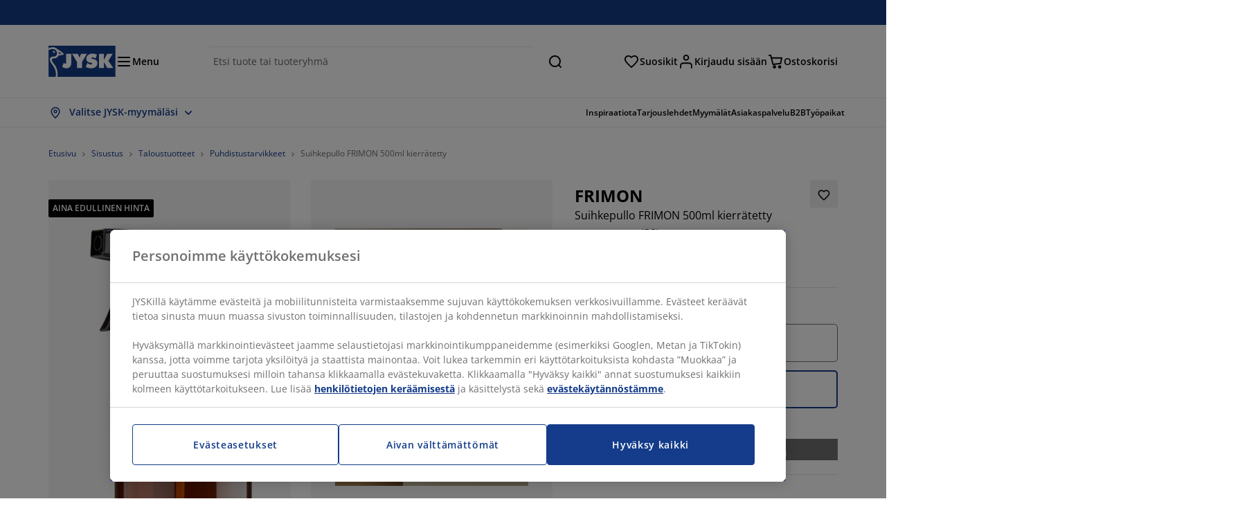

--- FILE ---
content_type: text/html; charset=UTF-8
request_url: https://jysk.fi/sisustus/taloustuotteet/puhdistustarvikkeet/suihkepullo-frimon-500ml-kierratetty
body_size: 67633
content:

<!doctype html>
<html lang='fi-FI' dir='ltr'  >
  <head profile="http://www.w3.org/1999/xhtml/vocab">
    <meta charset="utf-8">
    <title>Suihkepullo FRIMON 500ml kierrätetty | JYSK</title>
      <link rel="preconnect" href="//cdn-eu.dynamicyield.com" />
  <link rel="preconnect" href="//st-eu.dynamicyield.com" />
  <link rel="preconnect" href="//rcom-eu.dynamicyield.com" />
  <link rel="dns-prefetch" href="//cdn-eu.dynamicyield.com" />
  <link rel="dns-prefetch" href="//st-eu.dynamicyield.com" />
  <link rel="dns-prefetch" href="//rcom-eu.dynamicyield.com" />
        
        <script type="text/javascript">
      function getCookie(name) {
        var re = new RegExp(name + "=([^;]+)");
        var value = re.exec(document.cookie);
        return (value != null) ? decodeURI(value[1]) : null;
      }
    </script>

              <script type="text/javascript">
        window.DY = window.DY || {};
                  window.DY.recommendationContext = JSON.parse('{"type":"PRODUCT","lng":"fi_FI","data":["4912573"]}');
        
                function handle1stPartyCookie(consent) {
          const valueDyid = getCookie('_dyid');
          const valueDyidServer = getCookie('_dyid_server');
          if (consent) {
            if (valueDyid && valueDyidServer === null) {
              const xhr = new XMLHttpRequest();
              xhr.open("POST", "/dy/first-party", true);
              xhr.setRequestHeader("Content-Type", "text/plain");
              xhr.send(valueDyid);
            }
          }
        }
        
        function updateConsentAcceptedStatus(newConsentStatus) {
                    window.DY.userActiveConsent = {accepted: typeof newConsentStatus === "undefined" ? false : newConsentStatus};
          DYO.ActiveConsent.updateConsentAcceptedStatus(newConsentStatus);
          window.localStorage.setItem("userActiveConsent", typeof newConsentStatus !== "undefined" ? newConsentStatus.toString() : "false");
          handle1stPartyCookie(window.DY.userActiveConsent.accepted);
        }

                        const userActiveConsent = window.localStorage.getItem("userActiveConsent");
        window.DY.userActiveConsent = { accepted: userActiveConsent !== null ? userActiveConsent === "true" : false };

                                    window.addEventListener("OneTrustGroupsUpdated", event => {
            const newConsentStatus = event.detail.includes("C0004");
            updateConsentAcceptedStatus(newConsentStatus);
          });
                      </script>
      <script type="text/javascript" src="//cdn-eu.dynamicyield.com/api/9881190/api_dynamic.js"></script>
      <script type="text/javascript" src="//cdn-eu.dynamicyield.com/api/9881190/api_static.js"></script>
    
    <link rel="preload" as="font" href="/themes/custom/jysk_bootstrap/fonts/open_sans/open-sans-v40-cyrillic_cyrillic-ext_greek_greek-ext_latin_latin-ext-600.woff2" type="font/woff2" crossorigin>
<link rel="preload" as="font" href="/themes/custom/jysk_bootstrap/fonts/open_sans/open-sans-v40-cyrillic_cyrillic-ext_greek_greek-ext_latin_latin-ext-700.woff2" type="font/woff2" crossorigin>
<link rel="preload" as="font" href="/themes/custom/jysk_bootstrap/fonts/open_sans/open-sans-v40-cyrillic_cyrillic-ext_greek_greek-ext_latin_latin-ext-regular.woff2" type="font/woff2" crossorigin>


          <meta name='format-detection' content='telephone=no'>
                <meta charset="utf-8" />
<noscript><style>form.antibot * :not(.antibot-message) { display: none !important; }</style>
</noscript><script type="text/javascript" src="https://cdn.cookielaw.org/scripttemplates/otSDKStub.js" data-domain-script="019512fc-c597-73b0-88b4-a0985ec0b806" data-language="fi-FI" charset="UTF-8"></script>
<style>/* @see https://github.com/aFarkas/lazysizes#broken-image-symbol */.js img.image-lazyload:not([src]) { visibility: hidden; }/* @see https://github.com/aFarkas/lazysizes#automatically-setting-the-sizes-attribute */.js img.lazyloaded[data-sizes=auto] { display: block; width: 100%; }</style>
<meta name="description" content="Ruskea suihkepullo, jonka tilavuus on 500 ml. Ihanteellinen kodin puhdistukseen tai kasvien sumuttamiseen. Ø7 x K21 cm" />
<link rel="shortlink" href="https://jysk.fi/node/325776" />
<link rel="canonical" href="https://jysk.fi/sisustus/taloustuotteet/puhdistustarvikkeet/suihkepullo-frimon-500ml-kierratetty" />
<meta name="thumbnail" content="https://cdn4.jysk.com/getimage/wd3.medium/237196" />
<meta name="Generator" content="Drupal 10 (https://www.drupal.org)" />
<meta name="MobileOptimized" content="width" />
<meta name="HandheldFriendly" content="true" />
<meta name="viewport" content="width=device-width, initial-scale=1.0" />
<meta name="msapplication-TileColor" content="#da532c" />
<meta name="msapplication-config" content="/themes/custom/jysk_bootstrap/favicon/browserconfig.xml" />
<meta name="theme-color" content="#243a86" />
<meta property="og:image" content="https://cdn4.jysk.com/getimage/wd3.large/237196" />
<link rel="icon" href="/themes/custom/jysk_bootstrap/favicon.ico" type="image/vnd.microsoft.icon" />
<link rel="apple-touch-icon" href="/themes/custom/jysk_bootstrap/favicon/apple-touch-icon_152x152.png" type="image/png" sizes="152x152" />
<link rel="mstile-150x150" href="/themes/custom/jysk_bootstrap/favicon/mstile-150x150.png" type="image/png" sizes="" />
<link rel="favicon-16x16" href="/themes/custom/jysk_bootstrap/favicon/favicon-16x16.png" type="image/png" sizes="" />
<link rel="favicon-32x32" href="/themes/custom/jysk_bootstrap/favicon/favicon-32x32.png" type="image/png" sizes="" />
<link rel="icon" href="/themes/custom/jysk_bootstrap/favicon/icon_128x128.png" type="image/png" sizes="128x128" />
<link rel="android-chrome-512x512" href="/themes/custom/jysk_bootstrap/favicon/android-chrome-512x512.png" type="image/png" sizes="" />
<link rel="android-chrome-192x192" href="/themes/custom/jysk_bootstrap/favicon/android-chrome-192x192.png" type="image/png" sizes="" />
<link rel="apple-touch-icon" href="/themes/custom/jysk_bootstrap/favicon/apple-touch-icon_167x167.png" type="image/png" sizes="167x167" />
<link rel="apple-touch-icon" href="/themes/custom/jysk_bootstrap/favicon/apple-touch-icon.png" type="image/png" sizes="" />
<link rel="apple-touch-icon" href="/themes/custom/jysk_bootstrap/favicon/apple-touch-icon_180x180.png" type="image/png" sizes="180x180" />
<link rel="icon" href="/themes/custom/jysk_bootstrap/favicon/icon_192x192.png" type="image/png" sizes="192x192" />
<link rel="manifest" crossorigin="use-credentials" href="/themes/custom/jysk_bootstrap/favicon/site.webmanifest" />
<link rel="mask-icon" href="/themes/custom/jysk_bootstrap/favicon/safari-pinned-tab.svg" color="#143c8a" />
<link rel="preconnect" href="https://cdnjs.cloudflare.com" crossorigin />
<link rel="preload" as="image" href="https://cdn4.jysk.com/getimage/wd3.medium/237196" />
<link rel="preconnect" href="//cdn1.jysk.com" crossorigin />

    <link rel="stylesheet" media="all" href="/sites/jysk.fi/files/css/css_r0F7g4RO-sFFAqMPWabgKAdWjC-cQIU08kd-8JoS44o.css?delta=0&amp;language=fi&amp;theme=jysk_bootstrap&amp;include=[base64]" />
<link rel="stylesheet" media="all" href="/sites/jysk.fi/files/css/css_w6Ve-qJfmY3K-MHz64yzAX6FiWTYAw48FgeQONlBoWA.css?delta=1&amp;language=fi&amp;theme=jysk_bootstrap&amp;include=[base64]" />

    <script> var dataLayer = window.dataLayer || []; </script>

          <!-- Google Tag Manager -->
      <script >(function(w,d,s,l,i){w[l]=w[l]||[];w[l].push({'gtm.start':
            new Date().getTime(),event:'gtm.js'});var f=d.getElementsByTagName(s)[0],
          j=d.createElement(s),dl=l!='dataLayer'?'&l='+l:'';j.async=true;j.src=
          'https://www.googletagmanager.com/gtm.js?id='+i+dl;f.parentNode.insertBefore(j,f);
        })(window,document,'script','dataLayer','GTM-KM45937F');
      </script>
      <!-- End Google Tag Manager -->
        <script type="application/json" data-drupal-selector="drupal-settings-json">{"path":{"baseUrl":"\/","pathPrefix":"","currentPath":"node\/325776","currentPathIsAdmin":false,"isFront":false,"currentLanguage":"fi"},"pluralDelimiter":"\u0003","suppressDeprecationErrors":true,"ajaxPageState":{"libraries":"[base64]","theme":"jysk_bootstrap","theme_token":null},"ajaxTrustedUrl":[],"jysk_react":{"checkout":{"online_sales":1,"click_collect":1,"giftcard_redeem":true,"coupon_redeem":false,"drop_shipment":0,"store_stock":1,"district_selection":0,"show_direct_store_phone_number":1,"b2b":true,"stores_atp_url":"\/websapapi\/shops\/atp\/","stores_atp_url_v2":"\/websapapi\/api\/v2\/atp\/stores\/","stores_with_stock_url":"\/websapapi\/api\/v2\/atp\/onlineWithStoreStatus\/","articles_per_store":"\/websapapi\/shops\/atp\/bundle\/","currency":"EUR","currency_iso":null,"showRecycling":false,"dynamic_dc":null},"customer":{"base_url":"https:\/\/jysk.fi\/","wishlist":1},"newsletter":{"terms_url":"\/yleiset-ehdot#9","policy_terms_url":"\/yleiset-ehdot#8"},"domain":{"catalog":"PC_COM_FI","domainCode":"fi","country_code":"FI","sales_org":1004,"show_stock_status":1,"phoneNumber":null,"phoneNumberUrl":"","siteName":"Suomi"},"site_configuration":{"show_coupon_codes":false,"price_unit_format":""},"solrUrl":"https:\/\/jysk.fi\/products\/json\/main_fi\/","img_prefix":"\/\/cdn1.jysk.com\/","wss_b2b_enabled":true,"isB2BNewsletterEnabled":true,"wss_b2b_show_header_icon":true,"domain_code":"fi","backend_environment_type":"om","novaPoshtaKey":"","postCoderKey":"","ask_zipcode":0,"enable_product_review":true,"online_atp_url":"\/websapapi\/online\/atp","recaptcha_site_key":"6LfawnUUAAAAANXcpn1PDiNdS7waG3kT7RSs_Fpb","adjust_buttons":0,"rating_enabled":true,"language_2_letter_code":"fi","elastic_search_url":"\/service\/search","is_new_checkout_flow":1,"general_notice_bar":"","wss_zip_validation_bypass":0,"faq_allowed_file_extensions":["png","jpg","jpeg","gif","pdf","doc","docx","heic"],"black_friday_theme_enabled":false,"dy_account_id":"9881190"},"jyskSvgIconsPath":"\/themes\/custom\/jysk_bootstrap\/images\/gfx\/icons\/icons.svg#","jysk":{"sliderTime":3000,"lazyload":{"threshold":400,"effect":"fadeIn","placeholder":"\/themes\/custom\/jysk_bootstrap\/images\/bg-lazy-loading.png"},"sales_org":1004,"language":"fi","catalogs":{"fi":"PC_COM_FI"}},"wordBreakDelimiter":"\u0026shy;","jysk_promo":{"styleBgColor":" style=\u0022background-color: #A4C3DF\u0022","idleTime":"6000","body":"\n            \u003Cdiv class=\u0022field field--name-body field--type-text-with-summary field--label-hidden field--item\u0022\u003E\u003Ch3\u003EILMAINEN TOIMITUS\u003C\/h3\u003E\u003Ch3\u003Eyli 500 \u20ac verkkokauppaostoksille\u003C\/h3\u003E\u003Cp\u003EVoimassa 28.1.2026 asti\u003C\/p\u003E\u003Cp\u003E\u003Ca class=\u0022btn primary\u0022 href=\u0022https:\/\/jysk.fi\/\u0022\u003EJatka ostoksille\u003C\/a\u003E\u003C\/p\u003E\u003C\/div\u003E\n      ","daysPass":""},"jysk_store":{"nearest_stores_amount":3,"country":"FI","region":"Finland"},"lazy":{"lazysizes":{"lazyClass":"image-lazyload","loadedClass":"lazyloaded","loadingClass":"lazyloading","preloadClass":"lazypreload","errorClass":"lazyerror","autosizesClass":"lazyautosizes","srcAttr":"data-src","srcsetAttr":"data-srcset","sizesAttr":"data-sizes","minSize":40,"customMedia":[],"init":true,"expFactor":1.5,"hFac":0.80000000000000004,"loadMode":2,"loadHidden":true,"ricTimeout":0,"throttleDelay":125,"plugins":[]},"placeholderSrc":"","preferNative":true,"minified":true,"libraryPath":"\/libraries\/lazysizes"},"webform":{"dialog":{"options":{"narrow":{"title":"Narrow","width":600},"normal":{"title":"Normal","width":800},"wide":{"title":"Wide","width":1000}},"entity_type":"node","entity_id":"325776"}},"ckeditorAccordion":{"accordionStyle":{"collapseAll":1,"keepRowsOpen":null,"animateAccordionOpenAndClose":1,"openTabsWithHash":1,"allowHtmlInTitles":0}},"bootstrap":{"forms_has_error_value_toggle":1,"popover_enabled":1,"popover_animation":1,"popover_auto_close":1,"popover_container":"body","popover_content":"","popover_delay":"0","popover_html":0,"popover_placement":"right","popover_selector":"","popover_title":"","popover_trigger":"click","tooltip_enabled":1,"tooltip_animation":1,"tooltip_container":"body","tooltip_delay":"0","tooltip_html":0,"tooltip_placement":"auto left","tooltip_selector":"","tooltip_trigger":"hover"},"jysk_recommendation":{"blocks":{"9527a0d4b6b83a11c3e5":{"id":"customer_recently_viewed_products","label":"","label_display":"visible","provider":"jysk_recommendation","title":"Viimeksi katsotut","count_items":16,"style":"carousel","items":4,"view_mode":"teaser_recently_viewed","block_id":"9527a0d4b6b83a11c3e5"}},"product":{"article":"4912573","receiptText":"Suihkepullo FRIMON 500ml kierr\u00e4tetty","priceAmount":"2.25","cats":"210#Sisustus;346#Taloustuotteet;835#Puhdistustarvikkeet;#"}},"jysk_product":{"product_status":"11","show_on_display_label":false},"wss_payment":{"ask_zipcode":false},"jsk":{"language":"fi"},"environment":"prod","jysk_google_translate":{"serviceEndpoint":"\/services\/google_translate"},"b2b_top_menu":[{"title":"JYSK Yritysmyynti","path":"https:\/\/jysk.fi\/jysk-yritysmyynti"},{"title":"B2B-asiakastapaukset","path":"\/blogs\/b2b-asiakastapaukset"},{"title":"Ota yhteytt\u00e4","path":"\/jysk-yritysmyynti\/Ota-Yhteytt%C3%A4"}],"wss_payment_labels":{"Products":{"selector":".product-details-page","products":""}},"productStatus":{"new":"01","newOnline":"02","active":"11","activeAlloc":"12","discontinued":"21","tmpOrderBlock":"31","reservedForSales":"32","procuredArticles":"41","onlineOnly":"42","dropShipment":"51","markedForDeletion":"81","notInSboss":"91"},"jyskChat":{"enabled":1,"account_id":"001w000001CNH8tAAH","account_name":"FI Customers","deployment_id":"5721r000000TYVm","id":"5731r000000TZ4H","language":"","organization_id":"00Dw0000000l1Kc","deployment_url":"https:\/\/jysk.my.salesforce.com\/embeddedservice\/5.0\/esw.min.js","chat_url":"https:\/\/d.la1-c2-frf.salesforceliveagent.com\/chat","salesforce_url":"https:\/\/jysk.my.salesforce.com","content_url":"https:\/\/c.la1-c2-frf.salesforceliveagent.com\/content","endpoint_url":"https:\/\/jysk.my.salesforce-sites.com\/chat","snap_in_name":"Jysk_Snap_ins","esw_live_agent_dev_name":"EmbeddedServiceLiveAgent_Parent04I1r000000CaZGEA0_16b76326b6b","checkConsent":true},"dataLayerPageType":["productDetailPage"],"dataLayer":"{\u0022productDetailPage\u0022:{\u0022name\u0022:\u0022productDetailPage\u0022,\u0022data\u0022:{\u0022pageType\u0022:\u0022productDetailPage\u0022,\u0022loggedIn\u0022:\u0022%js dataLayerLoggedIn() js%\u0022,\u0022userId\u0022:\u0022%js dataLayerUserId() js%\u0022,\u0022country\u0022:\u0022Finland\u0022,\u0022language\u0022:\u0022fi\u0022,\u0022ecommerce\u0022:{\u0022currencyCode\u0022:\u0022EUR\u0022,\u0022detail\u0022:{\u0022actionField\u0022:{\u0022list\u0022:\u0022@page_referer_0\u0022},\u0022products\u0022:[{\u0022name\u0022:\u0022Suihkepullo FRIMON 500ml kierr\u00e4tetty\u0022,\u0022id\u0022:\u00224912573\u0022,\u0022price\u0022:\u00222.25\u0022,\u0022priceEuro\u0022:\u0022\u0022,\u0022brand\u0022:\u0022\u0022,\u0022category\u0022:\u0022Sisustus\/Taloustuotteet\/Puhdistustarvikkeet\u0022,\u0022quality\u0022:\u0022\u0022,\u0022dimension7\u0022:\u0022\u0022}]}}},\u0022reset\u0022:0,\u0022events\u0022:[\u0022page-referer\u0022,\u0022productDetailPage\u0022]},\u0022productLazyLoadCarousel\u0022:{\u0022name\u0022:\u0022productLazyLoadCarousel\u0022,\u0022data\u0022:{\u0022event\u0022:\u0022ecommerceevent\u0022,\u0022eventCategory\u0022:\u0022ecommerce\u0022,\u0022eventAction\u0022:\u0022@carousel_name\u0022,\u0022eventLabel\u0022:\u0022ProductRecommendation\u0022,\u0022ecommerce\u0022:{\u0022currencyCode\u0022:\u0022EUR\u0022,\u0022impressions\u0022:\u0022@carousel_impressions\u0022}},\u0022reset\u0022:0,\u0022events\u0022:[\u0022product-lazy-load-carousel\u0022]},\u0022productCarousel\u0022:{\u0022name\u0022:\u0022productCarousel\u0022,\u0022data\u0022:{\u0022event\u0022:\u0022ecommerceevent\u0022,\u0022eventCategory\u0022:\u0022ecommerce\u0022,\u0022eventAction\u0022:\u0022@carousel_name\u0022,\u0022eventLabel\u0022:\u0022ProductRecommendation\u0022,\u0022ecommerce\u0022:{\u0022currencyCode\u0022:\u0022EUR\u0022,\u0022impressions\u0022:\u0022@carousel_impressions\u0022}},\u0022reset\u0022:0,\u0022events\u0022:[\u0022product-carousel\u0022,\u0022productDetailPage\u0022]},\u0022productVariants\u0022:{\u0022name\u0022:\u0022productVariants\u0022,\u0022data\u0022:{\u0022event\u0022:\u0022selectVariant\u0022,\u0022eventCategory\u0022:\u0022ecommerce\u0022,\u0022eventLabel\u0022:\u0022ProductVariants\u0022,\u0022attributeType\u0022:\u0022@attributeType\u0022,\u0022attributeValue\u0022:\u0022@attributeValue\u0022},\u0022reset\u0022:0,\u0022events\u0022:[\u0022selectVariant\u0022]},\u0022UpsellingSidebar\u0022:{\u0022name\u0022:\u0022UpsellingSidebar\u0022,\u0022data\u0022:{\u0022event\u0022:\u0022ecommerceevent\u0022,\u0022eventCategory\u0022:\u0022ecommerce\u0022,\u0022eventAction\u0022:\u0022@eventAction\u0022,\u0022eventLabel\u0022:\u0022ProductRecommendation\u0022,\u0022recommendationCategory\u0022:\u0022@recommendationCategory\u0022,\u0022ecommerce\u0022:{\u0022currencyCode\u0022:\u0022EUR\u0022,\u0022impressions\u0022:\u0022@product_teasers\u0022}},\u0022reset\u0022:0,\u0022events\u0022:[\u0022UpsellingSidebar\u0022]},\u0022emptySearchPage\u0022:{\u0022name\u0022:\u0022emptySearchPage\u0022,\u0022data\u0022:{\u0022pageType\u0022:\u0022nullSearchPage\u0022,\u0022loggedIn\u0022:\u0022%js dataLayerLoggedIn() js%\u0022,\u0022userId\u0022:\u0022%js dataLayerUserId() js%\u0022,\u0022country\u0022:\u0022Finland\u0022,\u0022language\u0022:\u0022fi\u0022},\u0022reset\u0022:0,\u0022events\u0022:[\u0022search-page-no-results\u0022]},\u0022giftcard-add\u0022:{\u0022name\u0022:\u0022giftcard-add\u0022,\u0022data\u0022:{\u0022event\u0022:\u0022ecommerceevent\u0022,\u0022eventCategory\u0022:\u0022ecommerce\u0022,\u0022eventAction\u0022:\u0022product add to cart\u0022,\u0022ecommerce\u0022:{\u0022currencyCode\u0022:\u0022EUR\u0022,\u0022add\u0022:{\u0022products\u0022:\u0022@giftcard_object\u0022}}},\u0022reset\u0022:0,\u0022events\u0022:[\u0022giftcard-add\u0022]},\u0022giftcard-remove\u0022:{\u0022name\u0022:\u0022giftcard-remove\u0022,\u0022data\u0022:{\u0022event\u0022:\u0022ecommerceevent\u0022,\u0022eventCategory\u0022:\u0022ecommerce\u0022,\u0022eventAction\u0022:\u0022product remove from cart\u0022,\u0022ecommerce\u0022:{\u0022currencyCode\u0022:\u0022EUR\u0022,\u0022remove\u0022:{\u0022products\u0022:\u0022@giftcard_object\u0022}}},\u0022reset\u0022:0,\u0022events\u0022:[\u0022giftcard-remove\u0022]},\u0022cancelPageCC\u0022:{\u0022name\u0022:\u0022cancelPageCC\u0022,\u0022data\u0022:{\u0022pageType\u0022:\u0022@pageName\u0022,\u0022loggedIn\u0022:\u0022%js dataLayerLoggedIn() js%\u0022,\u0022userId\u0022:\u0022%js dataLayerUserId() js%\u0022,\u0022country\u0022:\u0022Finland\u0022,\u0022language\u0022:\u0022fi\u0022},\u0022reset\u0022:0,\u0022events\u0022:[\u0022cancelPageCC\u0022]},\u0022add-to-cart\u0022:{\u0022name\u0022:\u0022add-to-cart\u0022,\u0022data\u0022:{\u0022event\u0022:\u0022ecommerceevent\u0022,\u0022eventCategory\u0022:\u0022ecommerce\u0022,\u0022eventAction\u0022:\u0022product add to cart\u0022,\u0022ecommerce\u0022:{\u0022currencyCode\u0022:\u0022EUR\u0022,\u0022add\u0022:\u0022@product_quantity_update\u0022}},\u0022reset\u0022:0,\u0022events\u0022:[\u0022add-to-cart\u0022]},\u0022remove-from-cart\u0022:{\u0022name\u0022:\u0022remove-from-cart\u0022,\u0022data\u0022:{\u0022event\u0022:\u0022ecommerceevent\u0022,\u0022eventCategory\u0022:\u0022ecommerce\u0022,\u0022eventAction\u0022:\u0022product remove from cart\u0022,\u0022ecommerce\u0022:{\u0022currencyCode\u0022:\u0022EUR\u0022,\u0022remove\u0022:\u0022@product_quantity_update\u0022}},\u0022reset\u0022:0,\u0022events\u0022:[\u0022remove-from-cart\u0022]},\u0022sync-cart\u0022:{\u0022name\u0022:\u0022sync-cart\u0022,\u0022data\u0022:{\u0022event\u0022:\u0022sync_cart\u0022,\u0022ecommerce\u0022:{\u0022currency\u0022:\u0022EUR\u0022,\u0022value\u0022:\u0022@price\u0022,\u0022items\u0022:\u0022@articles\u0022,\u0022continuous_basket_id\u0022:\u0022@continuous_basket_id\u0022}},\u0022reset\u0022:0,\u0022events\u0022:[\u0022sync-cart\u0022]},\u0022product-teaser-click\u0022:{\u0022name\u0022:\u0022product-teaser-click\u0022,\u0022data\u0022:{\u0022event\u0022:\u0022ecommerceevent\u0022,\u0022eventCategory\u0022:\u0022ecommerce\u0022,\u0022eventAction\u0022:\u0022product click\u0022,\u0022ecommerce\u0022:{\u0022currencyCode\u0022:\u0022EUR\u0022,\u0022click\u0022:\u0022@product_teaser_click\u0022}},\u0022reset\u0022:0,\u0022events\u0022:[\u0022product-teaser-click\u0022]},\u0022filter-reset\u0022:{\u0022name\u0022:\u0022filter-reset\u0022,\u0022data\u0022:{\u0022event\u0022:\u0022event\u0022,\u0022eventCategory\u0022:\u0022filter\u0022,\u0022eventAction\u0022:\u0022reset\u0022},\u0022reset\u0022:0,\u0022events\u0022:[\u0022filter-reset\u0022]},\u0022filters-sort-default\u0022:{\u0022name\u0022:\u0022filters-sort-default\u0022,\u0022data\u0022:{\u0022event\u0022:\u0022event\u0022,\u0022eventCategory\u0022:\u0022sorting\u0022,\u0022eventAction\u0022:\u0022default\u0022,\u0022eventLabel\u0022:\u0022@filters_sort_default\u0022},\u0022reset\u0022:1,\u0022events\u0022:[\u0022product-teasers\u0022,\u0022filters-sort-default\u0022]},\u0022filters-sort-change\u0022:{\u0022name\u0022:\u0022filters-sort-change\u0022,\u0022data\u0022:{\u0022event\u0022:\u0022event\u0022,\u0022eventCategory\u0022:\u0022sorting\u0022,\u0022eventAction\u0022:\u0022changed\u0022,\u0022eventLabel\u0022:\u0022@filters_sort_change\u0022},\u0022reset\u0022:0,\u0022events\u0022:[\u0022filters-sort-change\u0022]},\u0022filters-change\u0022:{\u0022name\u0022:\u0022filters-change\u0022,\u0022data\u0022:{\u0022event\u0022:\u0022event\u0022,\u0022eventCategory\u0022:\u0022filter\u0022,\u0022eventAction\u0022:\u0022@filters_change_action\u0022,\u0022eventLabel\u0022:\u0022@filters_change_label\u0022,\u0022filterValue\u0022:\u0022@filters_change_value\u0022},\u0022reset\u0022:0,\u0022events\u0022:[\u0022filters-change\u0022]},\u0022edlpPage\u0022:{\u0022name\u0022:\u0022edlpPage\u0022,\u0022data\u0022:{\u0022pageType\u0022:\u0022productDetailPage\u0022,\u0022loggedIn\u0022:\u0022%js dataLayerLoggedIn() js%\u0022,\u0022userId\u0022:\u0022%js dataLayerUserId() js%\u0022,\u0022country\u0022:\u0022Finland\u0022,\u0022language\u0022:\u0022fi\u0022,\u0022ecommerce\u0022:{\u0022currencyCode\u0022:\u0022EUR\u0022,\u0022impressions\u0022:\u0022@product_teasers\u0022}},\u0022reset\u0022:0,\u0022events\u0022:[\u0022product-teasers\u0022,\u0022edlpPage\u0022]},\u0022campaignsPage\u0022:{\u0022name\u0022:\u0022campaignsPage\u0022,\u0022data\u0022:{\u0022pageType\u0022:\u0022productDetailPage\u0022,\u0022loggedIn\u0022:\u0022%js dataLayerLoggedIn() js%\u0022,\u0022userId\u0022:\u0022%js dataLayerUserId() js%\u0022,\u0022country\u0022:\u0022Finland\u0022,\u0022language\u0022:\u0022fi\u0022,\u0022ecommerce\u0022:{\u0022currencyCode\u0022:\u0022EUR\u0022,\u0022impressions\u0022:\u0022@product_teasers\u0022}},\u0022reset\u0022:0,\u0022events\u0022:[\u0022product-teasers\u0022,\u0022campaignsPage\u0022]},\u0022outletPage\u0022:{\u0022name\u0022:\u0022outletPage\u0022,\u0022data\u0022:{\u0022pageType\u0022:\u0022productDetailPage\u0022,\u0022loggedIn\u0022:\u0022%js dataLayerLoggedIn() js%\u0022,\u0022userId\u0022:\u0022%js dataLayerUserId() js%\u0022,\u0022country\u0022:\u0022Finland\u0022,\u0022language\u0022:\u0022fi\u0022,\u0022ecommerce\u0022:{\u0022currencyCode\u0022:\u0022EUR\u0022,\u0022impressions\u0022:\u0022@product_teasers\u0022}},\u0022reset\u0022:0,\u0022events\u0022:[\u0022product-teasers\u0022,\u0022outletPage\u0022]},\u0022blogPageMain\u0022:{\u0022name\u0022:\u0022blogPageMain\u0022,\u0022data\u0022:{\u0022pageType\u0022:\u0022blogPage\u0022,\u0022loggedIn\u0022:\u0022%js dataLayerLoggedIn() js%\u0022,\u0022userId\u0022:\u0022%js dataLayerUserId() js%\u0022,\u0022country\u0022:\u0022Finland\u0022,\u0022language\u0022:\u0022fi\u0022},\u0022reset\u0022:0,\u0022events\u0022:[\u0022blogPageMain\u0022]},\u0022virtualPageView\u0022:{\u0022name\u0022:\u0022virtualPageView\u0022,\u0022data\u0022:{\u0022event\u0022:\u0022virtualPageView\u0022,\u0022virtualPagePath\u0022:\u0022@virtual_page_path\u0022,\u0022virtualPageTitle\u0022:\u0022@virtual_page_title\u0022,\u0022virtualPageType\u0022:\u0022@virtual_page_type\u0022},\u0022reset\u0022:0,\u0022events\u0022:[\u0022virtualPageView\u0022]},\u0022guidePageMain\u0022:{\u0022name\u0022:\u0022guidePageMain\u0022,\u0022data\u0022:{\u0022pageType\u0022:\u0022guidePage\u0022,\u0022loggedIn\u0022:\u0022%js dataLayerLoggedIn() js%\u0022,\u0022userId\u0022:\u0022%js dataLayerUserId() js%\u0022,\u0022country\u0022:\u0022Finland\u0022,\u0022language\u0022:\u0022fi\u0022},\u0022reset\u0022:0,\u0022events\u0022:[\u0022guidePageMain\u0022]},\u0022guidePageTerm\u0022:{\u0022name\u0022:\u0022guidePageTerm\u0022,\u0022data\u0022:{\u0022pageType\u0022:\u0022guidePage\u0022,\u0022loggedIn\u0022:\u0022%js dataLayerLoggedIn() js%\u0022,\u0022userId\u0022:\u0022%js dataLayerUserId() js%\u0022,\u0022country\u0022:\u0022Finland\u0022,\u0022language\u0022:\u0022fi\u0022},\u0022reset\u0022:0,\u0022events\u0022:[\u0022guidePageTerm\u0022]},\u0022guidePageNode\u0022:{\u0022name\u0022:\u0022guidePageNode\u0022,\u0022data\u0022:{\u0022pageType\u0022:\u0022guidePage\u0022,\u0022loggedIn\u0022:\u0022%js dataLayerLoggedIn() js%\u0022,\u0022userId\u0022:\u0022%js dataLayerUserId() js%\u0022,\u0022country\u0022:\u0022Finland\u0022,\u0022language\u0022:\u0022fi\u0022},\u0022reset\u0022:0,\u0022events\u0022:[\u0022guidePageNode\u0022]},\u0022productFamilyPage\u0022:{\u0022name\u0022:\u0022productFamilyPage\u0022,\u0022data\u0022:{\u0022pageType\u0022:\u0022productFamilyPage\u0022,\u0022loggedIn\u0022:\u0022%js dataLayerLoggedIn() js%\u0022,\u0022userId\u0022:\u0022%js dataLayerUserId() js%\u0022,\u0022country\u0022:\u0022Finland\u0022,\u0022language\u0022:\u0022fi\u0022,\u0022ecommerce\u0022:{\u0022currencyCode\u0022:\u0022EUR\u0022,\u0022impressions\u0022:\u0022@product_teasers\u0022}},\u0022reset\u0022:0,\u0022events\u0022:[\u0022product-teasers\u0022,\u0022productFamilyPage\u0022]},\u0022defaultPageReact\u0022:{\u0022name\u0022:\u0022defaultPageReact\u0022,\u0022data\u0022:{\u0022pageType\u0022:\u0022defaultPage\u0022,\u0022loggedIn\u0022:\u0022%js dataLayerLoggedIn() js%\u0022,\u0022userId\u0022:\u0022%js dataLayerUserId() js%\u0022,\u0022country\u0022:\u0022Finland\u0022,\u0022language\u0022:\u0022fi\u0022},\u0022reset\u0022:0,\u0022events\u0022:[\u0022customer-page\u0022]},\u0022customerLoginEvent\u0022:{\u0022name\u0022:\u0022customerLoginEvent\u0022,\u0022data\u0022:{\u0022pageType\u0022:\u0022defaultPage\u0022,\u0022loggedIn\u0022:\u0022%js dataLayerLoggedIn() js%\u0022,\u0022userId\u0022:\u0022@userUuid\u0022,\u0022email\u0022:\u0022@email\u0022,\u0022country\u0022:\u0022Finland\u0022,\u0022language\u0022:\u0022fi\u0022},\u0022reset\u0022:0,\u0022events\u0022:[\u0022customer-login-event\u0022]},\u0022drupalPageLogout\u0022:{\u0022name\u0022:\u0022drupalPageLogout\u0022,\u0022data\u0022:{\u0022pageType\u0022:\u0022productDetailPage\u0022,\u0022loggedIn\u0022:\u0022false\u0022,\u0022userId\u0022:\u0022anonymous\u0022,\u0022country\u0022:\u0022Finland\u0022,\u0022language\u0022:\u0022fi\u0022},\u0022reset\u0022:0,\u0022events\u0022:[\u0022drupal-page-logout\u0022]},\u0022customerAutoLogout\u0022:{\u0022name\u0022:\u0022customerAutoLogout\u0022,\u0022data\u0022:{\u0022pageType\u0022:\u0022defaultPage\u0022,\u0022loggedIn\u0022:\u0022false\u0022,\u0022userId\u0022:\u0022anonymous\u0022,\u0022country\u0022:\u0022Finland\u0022,\u0022language\u0022:\u0022fi\u0022},\u0022reset\u0022:0,\u0022events\u0022:[\u0022CUSTOMER_AUTO_LOGOUT\u0022]},\u0022addToWishlist\u0022:{\u0022name\u0022:\u0022addToWishlist\u0022,\u0022data\u0022:{\u0022event\u0022:\u0022add_to_wishlist\u0022,\u0022ecommerce\u0022:{\u0022currency\u0022:\u0022EUR\u0022,\u0022value\u0022:\u0022@add_to_wishlist_price\u0022,\u0022items\u0022:[\u0022@add_to_wishlist_items\u0022]}},\u0022reset\u0022:0,\u0022events\u0022:[\u0022add-to-wishlist\u0022]},\u0022wishlistRemove\u0022:{\u0022name\u0022:\u0022wishlistRemove\u0022,\u0022data\u0022:{\u0022event\u0022:\u0022event\u0022,\u0022eventCategory\u0022:\u0022wishlist\u0022,\u0022eventAction\u0022:\u0022remove product\u0022,\u0022eventLabel\u0022:\u0022@wssID | @name\u0022,\u0022eventValue\u0022:\u0022%js @price !== \u00270.01\u0027 ? @price : \u0027\u0027 js%\u0022,\u0022brand\u0022:\u0022@brand\u0022,\u0022category\u0022:\u0022@category\u0022},\u0022reset\u0022:0,\u0022events\u0022:[\u0022@jysk-wishlist\\\/WISHLIST_DELETE\u0022]},\u0022wishListPage\u0022:{\u0022name\u0022:\u0022wishListPage\u0022,\u0022data\u0022:{\u0022pageType\u0022:\u0022wishListPage\u0022,\u0022loggedIn\u0022:\u0022true\u0022,\u0022userId\u0022:\u0022%js dataLayerUserId() js%\u0022,\u0022country\u0022:\u0022Finland\u0022,\u0022language\u0022:\u0022fi\u0022,\u0022ecommerce\u0022:{\u0022currencyCode\u0022:\u0022EUR\u0022,\u0022impressions\u0022:\u0022%js tokens_values.map(function(v, i) { return {name: v.title, id: v.articleId, price: v.price, list: \u0027wishListPage\u0027, position: i+1}; }) js%\u0022}},\u0022reset\u0022:0,\u0022events\u0022:[\u0022wishlist-page\u0022]},\u0022NCFcheckoutPage1\u0022:{\u0022name\u0022:\u0022NCFcheckoutPage1\u0022,\u0022data\u0022:{\u0022pageType\u0022:\u0022checkoutPage1\u0022,\u0022basketType\u0022:\u0022@basketType\u0022,\u0022loggedIn\u0022:\u0022%js dataLayerLoggedIn() js%\u0022,\u0022userId\u0022:\u0022%js dataLayerUserId() js%\u0022,\u0022country\u0022:\u0022Finland\u0022,\u0022language\u0022:\u0022fi\u0022,\u0022event\u0022:\u0022checkoutEvent\u0022,\u0022ecommerce\u0022:{\u0022currencyCode\u0022:\u0022EUR\u0022,\u0022checkout\u0022:{\u0022actionField\u0022:{\u0022step\u0022:1},\u0022products\u0022:\u0022@orderlines_short\u0022}}},\u0022reset\u0022:0,\u0022events\u0022:[\u0022@jysk-checkout\\\/CHECKOUT_BASKET_VIEW\u0022]},\u0022NCFemptyBasket\u0022:{\u0022name\u0022:\u0022NCFemptyBasket\u0022,\u0022data\u0022:{\u0022pageType\u0022:\u0022emptyBasketPage\u0022,\u0022loggedIn\u0022:\u0022%js dataLayerLoggedIn() js%\u0022,\u0022userId\u0022:\u0022%js dataLayerUserId() js%\u0022,\u0022country\u0022:\u0022Finland\u0022,\u0022language\u0022:\u0022fi\u0022},\u0022reset\u0022:0,\u0022events\u0022:[\u0022@jysk-checkout\\\/CHECKOUT_EMPTY_BASKET_VIEW\u0022]},\u0022NCFcheckoutPage2\u0022:{\u0022name\u0022:\u0022NCFcheckoutPage2\u0022,\u0022data\u0022:{\u0022pageType\u0022:\u0022checkoutPage2\u0022,\u0022basketType\u0022:\u0022@basketType\u0022,\u0022loggedIn\u0022:\u0022%js dataLayerLoggedIn() js%\u0022,\u0022userId\u0022:\u0022%js dataLayerUserId() js%\u0022,\u0022country\u0022:\u0022Finland\u0022,\u0022language\u0022:\u0022fi\u0022,\u0022event\u0022:\u0022checkoutEvent\u0022,\u0022ecommerce\u0022:{\u0022currencyCode\u0022:\u0022EUR\u0022,\u0022checkout\u0022:{\u0022actionField\u0022:{\u0022step\u0022:2,\u0022action\u0022:\u0022checkout\u0022},\u0022products\u0022:\u0022@orderlines_short\u0022}}},\u0022reset\u0022:0,\u0022events\u0022:[\u0022@jysk-checkout\\\/CHECKOUT_SELECT_DELIVERY\u0022]},\u0022NCFcheckoutPage3\u0022:{\u0022name\u0022:\u0022NCFcheckoutPage3\u0022,\u0022data\u0022:{\u0022pageType\u0022:\u0022@checkoutPageType\u0022,\u0022basketType\u0022:\u0022@basketType\u0022,\u0022loggedIn\u0022:\u0022%js dataLayerLoggedIn() js%\u0022,\u0022userId\u0022:\u0022%js dataLayerUserId() js%\u0022,\u0022country\u0022:\u0022Finland\u0022,\u0022language\u0022:\u0022fi\u0022,\u0022event\u0022:\u0022checkoutEvent\u0022,\u0022ecommerce\u0022:{\u0022currencyCode\u0022:\u0022EUR\u0022,\u0022checkout\u0022:{\u0022actionField\u0022:{\u0022step\u0022:\u0022@pageCheckoutStep\u0022,\u0022action\u0022:\u0022checkout\u0022},\u0022products\u0022:\u0022@orderlines_short\u0022}}},\u0022reset\u0022:0,\u0022events\u0022:[\u0022@jysk-checkout\\\/CHECKOUT_SAVE_ADDRESS\u0022]},\u0022NCFcheckoutPage4\u0022:{\u0022name\u0022:\u0022NCFcheckoutPage4\u0022,\u0022data\u0022:{\u0022pageType\u0022:\u0022checkoutPage4\u0022,\u0022basketType\u0022:\u0022@basketType\u0022,\u0022loggedIn\u0022:\u0022%js dataLayerLoggedIn() js%\u0022,\u0022userId\u0022:\u0022%js dataLayerUserId() js%\u0022,\u0022country\u0022:\u0022Finland\u0022,\u0022language\u0022:\u0022fi\u0022,\u0022event\u0022:\u0022checkoutEvent\u0022,\u0022ecommerce\u0022:{\u0022currencyCode\u0022:\u0022EUR\u0022,\u0022checkout\u0022:{\u0022actionField\u0022:{\u0022step\u0022:4,\u0022action\u0022:\u0022checkout\u0022},\u0022products\u0022:\u0022@orderlines_short\u0022}}},\u0022reset\u0022:0,\u0022events\u0022:[\u0022@jysk-checkout\\\/CHECKOUT_SAVE_PAYMENT\u0022]},\u0022NCFtransactionPage\u0022:{\u0022name\u0022:\u0022NCFtransactionPage\u0022,\u0022data\u0022:{\u0022pageType\u0022:\u0022transactionPage\u0022,\u0022basketType\u0022:\u0022@basketType\u0022,\u0022loggedIn\u0022:\u0022%js dataLayerLoggedIn() js%\u0022,\u0022userId\u0022:\u0022%js dataLayerUserId() js%\u0022,\u0022country\u0022:\u0022Finland\u0022,\u0022language\u0022:\u0022fi\u0022,\u0022firstName\u0022:\u0022@firstName\u0022,\u0022lastName\u0022:\u0022@lastName\u0022,\u0022email\u0022:\u0022@email\u0022,\u0022phoneNumber\u0022:\u0022@phoneNumber\u0022,\u0022homeAddress\u0022:\u0022@homeAddress\u0022,\u0022event\u0022:\u0022checkoutEvent\u0022,\u0022ecommerce\u0022:{\u0022currencyCode\u0022:\u0022EUR\u0022,\u0022purchase\u0022:{\u0022actionField\u0022:\u0022@transaction_order_values\u0022,\u0022products\u0022:\u0022@orderlines_short\u0022}}},\u0022reset\u0022:0,\u0022events\u0022:[\u0022@jysk-checkout\\\/CHECKOUT_RECEIPT_PAGE\u0022]},\u0022NCFdelivery-action\u0022:{\u0022name\u0022:\u0022NCFdelivery-action\u0022,\u0022data\u0022:{\u0022event\u0022:\u0022ecommerceevent\u0022,\u0022eventCategory\u0022:\u0022ecommerce\u0022,\u0022eventAction\u0022:\u0022checkout option step 1\u0022,\u0022eventLabel\u0022:\u0022@delivery_action\u0022,\u0022ecommerce\u0022:{\u0022checkout_option\u0022:{\u0022actionField\u0022:{\u0022step\u0022:1,\u0022option\u0022:\u0022@delivery_action\u0022}}}},\u0022reset\u0022:0,\u0022events\u0022:[\u0022NCFdeliveryAction\u0022]},\u0022NCFpayment-action\u0022:{\u0022name\u0022:\u0022NCFpayment-action\u0022,\u0022data\u0022:{\u0022event\u0022:\u0022ecommerceevent\u0022,\u0022eventCategory\u0022:\u0022ecommerce\u0022,\u0022eventAction\u0022:\u0022checkout option step 3\u0022,\u0022eventLabel\u0022:\u0022@payment_action\u0022,\u0022ecommerce\u0022:{\u0022checkout_option\u0022:{\u0022actionField\u0022:{\u0022step\u0022:3,\u0022option\u0022:\u0022@payment_action\u0022}}}},\u0022reset\u0022:0,\u0022events\u0022:[\u0022NCFpaymentAction\u0022]},\u0022NCF-add-to-cart\u0022:{\u0022name\u0022:\u0022NCF-add-to-cart\u0022,\u0022data\u0022:{\u0022event\u0022:\u0022ecommerceevent\u0022,\u0022eventCategory\u0022:\u0022ecommerce\u0022,\u0022eventAction\u0022:\u0022product add to cart\u0022,\u0022ecommerce\u0022:{\u0022currencyCode\u0022:\u0022EUR\u0022,\u0022add\u0022:\u0022@product_quantity_update\u0022},\u0022basket\u0022:\u0022@articles\u0022},\u0022reset\u0022:0,\u0022events\u0022:[\u0022NCF-add-to-cart\u0022]},\u0022NCF-remove-from-cart\u0022:{\u0022name\u0022:\u0022NCF-remove-from-cart\u0022,\u0022data\u0022:{\u0022event\u0022:\u0022ecommerceevent\u0022,\u0022eventCategory\u0022:\u0022ecommerce\u0022,\u0022eventAction\u0022:\u0022product remove from cart\u0022,\u0022ecommerce\u0022:{\u0022currencyCode\u0022:\u0022EUR\u0022,\u0022remove\u0022:\u0022@product_quantity_update\u0022},\u0022basket\u0022:\u0022@articles\u0022},\u0022reset\u0022:0,\u0022events\u0022:[\u0022NCF-remove-from-cart\u0022]},\u0022NCF-sync-cart\u0022:{\u0022name\u0022:\u0022NCF-sync-cart\u0022,\u0022data\u0022:{\u0022event\u0022:\u0022sync_cart\u0022,\u0022ecommerce\u0022:{\u0022currency\u0022:\u0022EUR\u0022,\u0022value\u0022:\u0022@price\u0022,\u0022items\u0022:\u0022@articles\u0022,\u0022continuous_basket_id\u0022:\u0022@continuous_basket_id\u0022}},\u0022reset\u0022:0,\u0022events\u0022:[\u0022NCF-sync-cart\u0022]},\u0022NCF-convert-online-order-to-CC\u0022:{\u0022name\u0022:\u0022NCF-convert-online-order-to-CC\u0022,\u0022data\u0022:{\u0022event\u0022:\u0022event\u0022,\u0022eventCategory\u0022:\u0022Click \u0026 Collect Convert Banner\u0022,\u0022eventAction\u0022:\u0022Clicked\u0022,\u0022eventLabel\u0022:\u0022Yes, move products\u0022},\u0022reset\u0022:0,\u0022events\u0022:[\u0022@jysk-checkout\\\/CHECKOUT_CONVERT_ORDERLINES\u0022]},\u0022NCF-refuse-convert-online-order-to-CC\u0022:{\u0022name\u0022:\u0022NCF-refuse-convert-online-order-to-CC\u0022,\u0022data\u0022:{\u0022event\u0022:\u0022event\u0022,\u0022eventCategory\u0022:\u0022Click \u0026 Collect Convert Banner\u0022,\u0022eventAction\u0022:\u0022Clicked\u0022,\u0022eventLabel\u0022:\u0022No thanks\u0022},\u0022reset\u0022:0,\u0022events\u0022:[\u0022@jysk-checkout\\\/CHECKOUT_DISPLAY_CONVERT_ORDERLINES_MODAL\u0022]},\u0022NCF-close-convert-online-order-to-CC\u0022:{\u0022name\u0022:\u0022NCF-close-convert-online-order-to-CC\u0022,\u0022data\u0022:{\u0022event\u0022:\u0022event\u0022,\u0022eventCategory\u0022:\u0022Click \u0026 Collect Convert Banner\u0022,\u0022eventAction\u0022:\u0022Clicked\u0022,\u0022eventLabel\u0022:\u0022Closed\u0022},\u0022reset\u0022:0,\u0022events\u0022:[\u0022@jysk-checkout\\\/CHECKOUT_CLOSE_CONVERT_ORDERLINES\u0022]},\u0022NCF-convert-online-order-to-CC-popup-view\u0022:{\u0022name\u0022:\u0022NCF-convert-online-order-to-CC-popup-view\u0022,\u0022data\u0022:{\u0022event\u0022:\u0022event\u0022,\u0022eventCategory\u0022:\u0022Click \u0026 Collect Convert Banner\u0022,\u0022eventAction\u0022:\u0022Viewed\u0022},\u0022reset\u0022:0,\u0022events\u0022:[\u0022MODAL_CONVERT_ONLINE_ORDER_TO_CC\u0022]},\u0022NCF-giftcard\u0022:{\u0022name\u0022:\u0022NCF-giftcard\u0022,\u0022data\u0022:{\u0022event\u0022:\u0022ecommerceevent\u0022,\u0022eventCategory\u0022:\u0022ecommerce\u0022,\u0022eventAction\u0022:\u0022@giftcard_event\u0022,\u0022ecommerce\u0022:{\u0022currencyCode\u0022:\u0022EUR\u0022,\u0022add\u0022:{\u0022products\u0022:\u0022@giftcard_product\u0022}}},\u0022reset\u0022:0,\u0022events\u0022:[\u0022NCF-giftcard\u0022]},\u0022PromotionPush\u0022:{\u0022name\u0022:\u0022PromotionPush\u0022,\u0022data\u0022:{\u0022event\u0022:\u0022event\u0022,\u0022eventCategory\u0022:\u0022PromotionPush\u0022,\u0022eventAction\u0022:\u0022@promotion_push\u0022,\u0022eventLabel\u0022:\u0022@promotion_push_url\u0022},\u0022reset\u0022:0,\u0022events\u0022:[\u0022promotion-push\u0022]},\u0022ChatPromotionPush\u0022:{\u0022name\u0022:\u0022ChatPromotionPush\u0022,\u0022data\u0022:{\u0022event\u0022:\u0022event\u0022,\u0022eventCategory\u0022:\u0022ChatPromotionPush\u0022,\u0022eventAction\u0022:\u0022@chat_promotion_push\u0022,\u0022eventLabel\u0022:\u0022@chat_promotion_push_url\u0022},\u0022reset\u0022:0,\u0022events\u0022:[\u0022chat-promotion-push\u0022]},\u0022NCF-error-messages\u0022:{\u0022name\u0022:\u0022NCF-error-messages\u0022,\u0022data\u0022:{\u0022event\u0022:\u0022event\u0022,\u0022eventCategory\u0022:\u0022Checkout Form Errors\u0022,\u0022eventAction\u0022:\u0022@basketType\u0022,\u0022eventLabel\u0022:\u0022@errorMessage\u0022},\u0022reset\u0022:0,\u0022events\u0022:[\u0022NCF-error-messages\u0022]},\u0022NCF-Cancel-Click-Collect\u0022:{\u0022name\u0022:\u0022NCF-Cancel-Click-Collect\u0022,\u0022data\u0022:{\u0022event\u0022:\u0022event\u0022,\u0022eventCategory\u0022:\u0022Cancelled Order\u0022,\u0022eventAction\u0022:\u0022Clicked\u0022,\u0022eventLabel\u0022:\u0022Cancel Click \u0026 Collect\u0022},\u0022reset\u0022:0,\u0022events\u0022:[\u0022CHECKOUT_CANCEL_CC_ORDER\u0022]},\u0022NCF-Cancelled-Order-View\u0022:{\u0022name\u0022:\u0022NCF-Cancelled-Order-View\u0022,\u0022data\u0022:{\u0022event\u0022:\u0022event\u0022,\u0022eventCategory\u0022:\u0022Cancelled Order\u0022,\u0022eventAction\u0022:\u0022Viewed\u0022},\u0022reset\u0022:0,\u0022events\u0022:[\u0022CHECKOUT_PAYMENT_CANCELLED\u0022]},\u0022NCF-Go-To-Payment\u0022:{\u0022name\u0022:\u0022NCF-Go-To-Payment\u0022,\u0022data\u0022:{\u0022event\u0022:\u0022event\u0022,\u0022eventCategory\u0022:\u0022Cancelled Order\u0022,\u0022eventAction\u0022:\u0022Clicked\u0022,\u0022eventLabel\u0022:\u0022Go to payment\u0022},\u0022reset\u0022:0,\u0022events\u0022:[\u0022CHECKOUT_GO_TO_PAYMENT\u0022]},\u0022NCF-Edit-Order\u0022:{\u0022name\u0022:\u0022NCF-Edit-Order\u0022,\u0022data\u0022:{\u0022event\u0022:\u0022event\u0022,\u0022eventCategory\u0022:\u0022Cancelled Order\u0022,\u0022eventAction\u0022:\u0022Clicked\u0022,\u0022eventLabel\u0022:\u0022Edit order\u0022},\u0022reset\u0022:0,\u0022events\u0022:[\u0022CHECKOUT_EDIT_ORDER\u0022]},\u0022product-pager-click\u0022:{\u0022name\u0022:\u0022product-pager-click\u0022,\u0022data\u0022:{\u0022event\u0022:\u0022ecommerceevent\u0022,\u0022eventCategory\u0022:\u0022ecommerce\u0022,\u0022eventAction\u0022:\u0022product impressions - pagination\u0022,\u0022eventNonInteraction\u0022:\u0022true\u0022,\u0022ecommerce\u0022:{\u0022currencyCode\u0022:\u0022EUR\u0022,\u0022impressions\u0022:\u0022@product_teasers\u0022}},\u0022reset\u0022:1,\u0022events\u0022:[\u0022product-teasers-pagination\u0022,\u0022ajax-solr-page\u0022]},\u0022videoPage\u0022:{\u0022name\u0022:\u0022videoPage\u0022,\u0022data\u0022:{\u0022pageType\u0022:\u0022videoPage\u0022,\u0022loggedIn\u0022:\u0022%js dataLayerLoggedIn() js%\u0022,\u0022userId\u0022:\u0022%js dataLayerUserId() js%\u0022,\u0022country\u0022:\u0022Finland\u0022,\u0022language\u0022:\u0022fi\u0022},\u0022reset\u0022:0,\u0022events\u0022:[\u0022videoPage\u0022]},\u0022frontBannerSlide\u0022:{\u0022name\u0022:\u0022frontBannerSlide\u0022,\u0022data\u0022:{\u0022event\u0022:\u0022event\u0022,\u0022eventCategory\u0022:\u0022Frontpage slider\u0022,\u0022eventAction\u0022:\u0022View\u0022,\u0022eventLabel\u0022:\u0022@position\u0022},\u0022reset\u0022:0,\u0022events\u0022:[\u0022front-banner-slide\u0022]},\u0022frontBannerClick\u0022:{\u0022name\u0022:\u0022frontBannerClick\u0022,\u0022data\u0022:{\u0022event\u0022:\u0022event\u0022,\u0022eventCategory\u0022:\u0022Frontpage slider\u0022,\u0022eventAction\u0022:\u0022Click\u0022,\u0022eventLabel\u0022:\u0022@position\u0022},\u0022reset\u0022:0,\u0022events\u0022:[\u0022front-banner-click\u0022]},\u0022back-in-stock\u0022:{\u0022name\u0022:\u0022back-in-stock\u0022,\u0022data\u0022:{\u0022event\u0022:\u0022backInStockEvent\u0022,\u0022eventCategory\u0022:\u0022Back in stock\u0022,\u0022eventAction\u0022:\u0022Notification signup @status\u0022,\u0022eventLabel\u0022:\u0022@article_id | @article_name\u0022,\u0022email\u0022:\u0022@email\u0022,\u0022pageType\u0022:\u0022productDetailPage\u0022},\u0022reset\u0022:0,\u0022events\u0022:[\u0022back-in-stock\u0022]},\u0022newsletter\u0022:{\u0022name\u0022:\u0022newsletter\u0022,\u0022data\u0022:{\u0022event\u0022:\u0022newsletterEvent\u0022,\u0022eventCategory\u0022:\u0022Newsletter\u0022,\u0022eventAction\u0022:\u0022Newsletter signup @status\u0022,\u0022eventLabel\u0022:\u0022@newsletter_placement\u0022,\u0022email\u0022:\u0022@email\u0022,\u0022pageType\u0022:\u0022productDetailPage\u0022},\u0022reset\u0022:0,\u0022events\u0022:[\u0022newsletter\u0022]},\u0022recommended-accessories-powerstep\u0022:{\u0022name\u0022:\u0022recommended-accessories-powerstep\u0022,\u0022data\u0022:{\u0022event\u0022:\u0022ecommerceevent\u0022,\u0022eventCategory\u0022:\u0022ecommerce\u0022,\u0022eventAction\u0022:\u0022@carousel_name\u0022,\u0022eventLabel\u0022:\u0022ProductRecommendation\u0022,\u0022ecommerce\u0022:{\u0022currencyCode\u0022:\u0022EUR\u0022,\u0022impressions\u0022:\u0022@carousel_impressions\u0022}},\u0022reset\u0022:0,\u0022events\u0022:[\u0022recommended-accessories-powerstep\u0022]},\u0022create-account\u0022:{\u0022name\u0022:\u0022create-account\u0022,\u0022data\u0022:{\u0022event\u0022:\u0022create_account\u0022,\u0022userId\u0022:\u0022%js dataLayerUserId() js%\u0022,\u0022email\u0022:\u0022@email\u0022},\u0022reset\u0022:0,\u0022events\u0022:[\u0022create-account\u0022]},\u0022create-account-b2b\u0022:{\u0022name\u0022:\u0022create-account-b2b\u0022,\u0022data\u0022:{\u0022event\u0022:\u0022create_account_b2b\u0022,\u0022userId\u0022:\u0022%js dataLayerUserId() js%\u0022,\u0022email\u0022:\u0022@email\u0022},\u0022reset\u0022:0,\u0022events\u0022:[\u0022create-account-b2b\u0022]}}","exchangeRate":null,"googleapis_maps_key":"AIzaSyCogqEqldnuYQQXycy9ADXS-DiOCOpTizU","jysk_react_ssr":{"globalSettings":{"language":"fi","catalog":"PC_COM_FI","wordBreakDelimiter":"\u0026shy;","solrUrl":"https:\/\/jysk.fi\/products\/json\/main_fi\/","baseUrl":"https:\/\/jysk.fi\/","languagePrefix":null,"exchangeRate":null,"dataLayerPageType":["productDetailPage"],"disablePrerender":false,"districtSelection":false,"showDirectStorePhoneNumber":true,"secondaryPriceEnabled":false,"showVATText":false,"domainCode":"fi","languageCode":"fi-fi","multiLingual":false,"newsletterB2cLayoutVertical":0,"showRecyclingCheckout":false,"salesOrganisationID":1004,"storePortProximityURL":"\/storeport\/proximity\/","onlineBasketEnabled":true,"clickAndCollectEnabled":true,"storeStockEnabled":true,"showStockStatus":true,"storesWithStockATPURL":"\/websapapi\/api\/v2\/atp\/onlineWithStoreStatus\/","dcATPURL":"\/websapapi\/api\/v2\/atp\/dc\/","dcSupplyURL":"\/dc\/v1\/supplying?salesOrg=","dcDeterminationURL":"\/dc\/v1\/determination?salesOrg=","discountB2B":6,"isNewCheckoutFlow":true,"wssZipValidationBypass":false,"campaignColor":"","jyskCookieManagementPlatform":"one_trust","useSimplifiedB2BForm":false,"greatOfferNotificationThreshold":null,"b2bEmail":null,"dynamicDCEnabled":false,"searchServiceEnabled":false,"dynamicYield":{"apiKey":"25b5eb0449e90fddf02111667f6882d8acaa77e26dba5b570150f2a67973174a"}}},"user":{"uid":0,"permissionsHash":"265325db21eacaf31304a40bebea575612b6614df1f1690dc09ae2b00fa263fb"}}</script>
<script src="/sites/jysk.fi/files/js/js_hskN9Bgwyez642gD_74GH-SFRU6wcpWtZvkdoDQ6Gck.js?scope=header&amp;delta=0&amp;language=fi&amp;theme=jysk_bootstrap&amp;include=[base64]"></script>
<script src="/modules/custom/jysk_chat/js/jysk_chat.js?v=1.4" defer type="text/javascript"></script>
<script src="https://cdn.jsdelivr.net/npm/js-cookie@3.0.5/dist/js.cookie.min.js"></script>
<script src="/sites/jysk.fi/files/js/js_A-vicQuv02tBelQ_6aLPy6DWfjXY4WGw7kZOHhUhqeY.js?scope=header&amp;delta=3&amp;language=fi&amp;theme=jysk_bootstrap&amp;include=[base64]"></script>

                  <script type="text/javascript">
        window.addEventListener('OneTrustGroupsUpdated', function() {
          // C0002 is the code for statistics consent.
          if (OnetrustActiveGroups.includes('C0002')) {
            ;window.NREUM||(NREUM={});NREUM.init={distributed_tracing:{enabled:true},privacy:{cookies_enabled:true},ajax:{deny_list:["bam.eu01.nr-data.net"]}};

            ;NREUM.loader_config={accountID:"3891385",trustKey:"",agentID:"538759583",licenseKey:"NRJS-533bb03be325e6bb299",applicationID:"538759583"};
            ;NREUM.info={beacon:"bam.eu01.nr-data.net",errorBeacon:"bam.eu01.nr-data.net",licenseKey:"NRJS-533bb03be325e6bb299",applicationID:"538759583",sa:1};
            ;/*! For license information please see nr-loader-spa-1.296.0.min.js.LICENSE.txt */
            (()=>{var e,t,r={8122:(e,t,r)=>{"use strict";r.d(t,{a:()=>i});var n=r(944);function i(e,t){try{if(!e||"object"!=typeof e)return(0,n.R)(3);if(!t||"object"!=typeof t)return(0,n.R)(4);const r=Object.create(Object.getPrototypeOf(t),Object.getOwnPropertyDescriptors(t)),o=0===Object.keys(r).length?e:r;for(let a in o)if(void 0!==e[a])try{if(null===e[a]){r[a]=null;continue}Array.isArray(e[a])&&Array.isArray(t[a])?r[a]=Array.from(new Set([...e[a],...t[a]])):"object"==typeof e[a]&&"object"==typeof t[a]?r[a]=i(e[a],t[a]):r[a]=e[a]}catch(e){r[a]||(0,n.R)(1,e)}return r}catch(e){(0,n.R)(2,e)}}},2555:(e,t,r)=>{"use strict";r.d(t,{D:()=>s,f:()=>a});var n=r(384),i=r(8122);const o={beacon:n.NT.beacon,errorBeacon:n.NT.errorBeacon,licenseKey:void 0,applicationID:void 0,sa:void 0,queueTime:void 0,applicationTime:void 0,ttGuid:void 0,user:void 0,account:void 0,product:void 0,extra:void 0,jsAttributes:{},userAttributes:void 0,atts:void 0,transactionName:void 0,tNamePlain:void 0};function a(e){try{return!!e.licenseKey&&!!e.errorBeacon&&!!e.applicationID}catch(e){return!1}}const s=e=>(0,i.a)(e,o)},9324:(e,t,r)=>{"use strict";r.d(t,{F3:()=>i,Xs:()=>o,Yq:()=>a,xv:()=>n});const n="1.296.0",i="PROD",o="CDN",a="^2.0.0-alpha.18"},6154:(e,t,r)=>{"use strict";r.d(t,{A4:()=>s,OF:()=>d,RI:()=>i,WN:()=>h,bv:()=>o,gm:()=>a,lR:()=>f,m:()=>u,mw:()=>c,sb:()=>l});var n=r(1863);const i="undefined"!=typeof window&&!!window.document,o="undefined"!=typeof WorkerGlobalScope&&("undefined"!=typeof self&&self instanceof WorkerGlobalScope&&self.navigator instanceof WorkerNavigator||"undefined"!=typeof globalThis&&globalThis instanceof WorkerGlobalScope&&globalThis.navigator instanceof WorkerNavigator),a=i?window:"undefined"!=typeof WorkerGlobalScope&&("undefined"!=typeof self&&self instanceof WorkerGlobalScope&&self||"undefined"!=typeof globalThis&&globalThis instanceof WorkerGlobalScope&&globalThis),s="complete"===a?.document?.readyState,c=Boolean("hidden"===a?.document?.visibilityState),u=""+a?.location,d=/iPad|iPhone|iPod/.test(a.navigator?.userAgent),l=d&&"undefined"==typeof SharedWorker,f=(()=>{const e=a.navigator?.userAgent?.match(/Firefox[/\s](\d+\.\d+)/);return Array.isArray(e)&&e.length>=2?+e[1]:0})(),h=Date.now()-(0,n.t)()},7295:(e,t,r)=>{"use strict";r.d(t,{Xv:()=>a,gX:()=>i,iW:()=>o});var n=[];function i(e){if(!e||o(e))return!1;if(0===n.length)return!0;for(var t=0;t<n.length;t++){var r=n[t];if("*"===r.hostname)return!1;if(s(r.hostname,e.hostname)&&c(r.pathname,e.pathname))return!1}return!0}function o(e){return void 0===e.hostname}function a(e){if(n=[],e&&e.length)for(var t=0;t<e.length;t++){let r=e[t];if(!r)continue;0===r.indexOf("http://")?r=r.substring(7):0===r.indexOf("https://")&&(r=r.substring(8));const i=r.indexOf("/");let o,a;i>0?(o=r.substring(0,i),a=r.substring(i)):(o=r,a="");let[s]=o.split(":");n.push({hostname:s,pathname:a})}}function s(e,t){return!(e.length>t.length)&&t.indexOf(e)===t.length-e.length}function c(e,t){return 0===e.indexOf("/")&&(e=e.substring(1)),0===t.indexOf("/")&&(t=t.substring(1)),""===e||e===t}},3241:(e,t,r)=>{"use strict";r.d(t,{W:()=>o});var n=r(6154);const i="newrelic";function o(e={}){try{n.gm.dispatchEvent(new CustomEvent(i,{detail:e}))}catch(e){}}},1687:(e,t,r)=>{"use strict";r.d(t,{Ak:()=>u,Ze:()=>f,x3:()=>d});var n=r(3241),i=r(7836),o=r(3606),a=r(860),s=r(2646);const c={};function u(e,t){const r={staged:!1,priority:a.P3[t]||0};l(e),c[e].get(t)||c[e].set(t,r)}function d(e,t){e&&c[e]&&(c[e].get(t)&&c[e].delete(t),p(e,t,!1),c[e].size&&h(e))}function l(e){if(!e)throw new Error("agentIdentifier required");c[e]||(c[e]=new Map)}function f(e="",t="feature",r=!1){if(l(e),!e||!c[e].get(t)||r)return p(e,t);c[e].get(t).staged=!0,h(e)}function h(e){const t=Array.from(c[e]);t.every((([e,t])=>t.staged))&&(t.sort(((e,t)=>e[1].priority-t[1].priority)),t.forEach((([t])=>{c[e].delete(t),p(e,t)})))}function p(e,t,r=!0){const a=e?i.ee.get(e):i.ee,c=o.i.handlers;if(!a.aborted&&a.backlog&&c){if((0,n.W)({agentIdentifier:e,type:"lifecycle",name:"drain",feature:t}),r){const e=a.backlog[t],r=c[t];if(r){for(let t=0;e&&t<e.length;++t)g(e[t],r);Object.entries(r).forEach((([e,t])=>{Object.values(t||{}).forEach((t=>{t[0]?.on&&t[0]?.context()instanceof s.y&&t[0].on(e,t[1])}))}))}}a.isolatedBacklog||delete c[t],a.backlog[t]=null,a.emit("drain-"+t,[])}}function g(e,t){var r=e[1];Object.values(t[r]||{}).forEach((t=>{var r=e[0];if(t[0]===r){var n=t[1],i=e[3],o=e[2];n.apply(i,o)}}))}},7836:(e,t,r)=>{"use strict";r.d(t,{P:()=>s,ee:()=>c});var n=r(384),i=r(8990),o=r(2646),a=r(5607);const s="nr@context:".concat(a.W),c=function e(t,r){var n={},a={},d={},l=!1;try{l=16===r.length&&u.initializedAgents?.[r]?.runtime.isolatedBacklog}catch(e){}var f={on:p,addEventListener:p,removeEventListener:function(e,t){var r=n[e];if(!r)return;for(var i=0;i<r.length;i++)r[i]===t&&r.splice(i,1)},emit:function(e,r,n,i,o){!1!==o&&(o=!0);if(c.aborted&&!i)return;t&&o&&t.emit(e,r,n);var s=h(n);g(e).forEach((e=>{e.apply(s,r)}));var u=v()[a[e]];u&&u.push([f,e,r,s]);return s},get:m,listeners:g,context:h,buffer:function(e,t){const r=v();if(t=t||"feature",f.aborted)return;Object.entries(e||{}).forEach((([e,n])=>{a[n]=t,t in r||(r[t]=[])}))},abort:function(){f._aborted=!0,Object.keys(f.backlog).forEach((e=>{delete f.backlog[e]}))},isBuffering:function(e){return!!v()[a[e]]},debugId:r,backlog:l?{}:t&&"object"==typeof t.backlog?t.backlog:{},isolatedBacklog:l};return Object.defineProperty(f,"aborted",{get:()=>{let e=f._aborted||!1;return e||(t&&(e=t.aborted),e)}}),f;function h(e){return e&&e instanceof o.y?e:e?(0,i.I)(e,s,(()=>new o.y(s))):new o.y(s)}function p(e,t){n[e]=g(e).concat(t)}function g(e){return n[e]||[]}function m(t){return d[t]=d[t]||e(f,t)}function v(){return f.backlog}}(void 0,"globalEE"),u=(0,n.Zm)();u.ee||(u.ee=c)},2646:(e,t,r)=>{"use strict";r.d(t,{y:()=>n});class n{constructor(e){this.contextId=e}}},9908:(e,t,r)=>{"use strict";r.d(t,{d:()=>n,p:()=>i});var n=r(7836).ee.get("handle");function i(e,t,r,i,o){o?(o.buffer([e],i),o.emit(e,t,r)):(n.buffer([e],i),n.emit(e,t,r))}},3606:(e,t,r)=>{"use strict";r.d(t,{i:()=>o});var n=r(9908);o.on=a;var i=o.handlers={};function o(e,t,r,o){a(o||n.d,i,e,t,r)}function a(e,t,r,i,o){o||(o="feature"),e||(e=n.d);var a=t[o]=t[o]||{};(a[r]=a[r]||[]).push([e,i])}},3878:(e,t,r)=>{"use strict";function n(e,t){return{capture:e,passive:!1,signal:t}}function i(e,t,r=!1,i){window.addEventListener(e,t,n(r,i))}function o(e,t,r=!1,i){document.addEventListener(e,t,n(r,i))}r.d(t,{DD:()=>o,jT:()=>n,sp:()=>i})},5607:(e,t,r)=>{"use strict";r.d(t,{W:()=>n});const n=(0,r(9566).bz)()},9566:(e,t,r)=>{"use strict";r.d(t,{LA:()=>s,ZF:()=>c,bz:()=>a,el:()=>u});var n=r(6154);const i="xxxxxxxx-xxxx-4xxx-yxxx-xxxxxxxxxxxx";function o(e,t){return e?15&e[t]:16*Math.random()|0}function a(){const e=n.gm?.crypto||n.gm?.msCrypto;let t,r=0;return e&&e.getRandomValues&&(t=e.getRandomValues(new Uint8Array(30))),i.split("").map((e=>"x"===e?o(t,r++).toString(16):"y"===e?(3&o()|8).toString(16):e)).join("")}function s(e){const t=n.gm?.crypto||n.gm?.msCrypto;let r,i=0;t&&t.getRandomValues&&(r=t.getRandomValues(new Uint8Array(e)));const a=[];for(var s=0;s<e;s++)a.push(o(r,i++).toString(16));return a.join("")}function c(){return s(16)}function u(){return s(32)}},2614:(e,t,r)=>{"use strict";r.d(t,{BB:()=>a,H3:()=>n,g:()=>u,iL:()=>c,tS:()=>s,uh:()=>i,wk:()=>o});const n="NRBA",i="SESSION",o=144e5,a=18e5,s={STARTED:"session-started",PAUSE:"session-pause",RESET:"session-reset",RESUME:"session-resume",UPDATE:"session-update"},c={SAME_TAB:"same-tab",CROSS_TAB:"cross-tab"},u={OFF:0,FULL:1,ERROR:2}},1863:(e,t,r)=>{"use strict";function n(){return Math.floor(performance.now())}r.d(t,{t:()=>n})},7485:(e,t,r)=>{"use strict";r.d(t,{D:()=>i});var n=r(6154);function i(e){if(0===(e||"").indexOf("data:"))return{protocol:"data"};try{const t=new URL(e,location.href),r={port:t.port,hostname:t.hostname,pathname:t.pathname,search:t.search,protocol:t.protocol.slice(0,t.protocol.indexOf(":")),sameOrigin:t.protocol===n.gm?.location?.protocol&&t.host===n.gm?.location?.host};return r.port&&""!==r.port||("http:"===t.protocol&&(r.port="80"),"https:"===t.protocol&&(r.port="443")),r.pathname&&""!==r.pathname?r.pathname.startsWith("/")||(r.pathname="/".concat(r.pathname)):r.pathname="/",r}catch(e){return{}}}},944:(e,t,r)=>{"use strict";r.d(t,{R:()=>i});var n=r(3241);function i(e,t){"function"==typeof console.debug&&(console.debug("New Relic Warning: https://github.com/newrelic/newrelic-browser-agent/blob/main/docs/warning-codes.md#".concat(e),t),(0,n.W)({agentIdentifier:null,drained:null,type:"data",name:"warn",feature:"warn",data:{code:e,secondary:t}}))}},5701:(e,t,r)=>{"use strict";r.d(t,{B:()=>o,t:()=>a});var n=r(3241);const i=new Set,o={};function a(e,t){const r=t.agentIdentifier;o[r]??={},e&&"object"==typeof e&&(i.has(r)||(t.ee.emit("rumresp",[e]),o[r]=e,i.add(r),(0,n.W)({agentIdentifier:r,loaded:!0,drained:!0,type:"lifecycle",name:"load",feature:void 0,data:e})))}},8990:(e,t,r)=>{"use strict";r.d(t,{I:()=>i});var n=Object.prototype.hasOwnProperty;function i(e,t,r){if(n.call(e,t))return e[t];var i=r();if(Object.defineProperty&&Object.keys)try{return Object.defineProperty(e,t,{value:i,writable:!0,enumerable:!1}),i}catch(e){}return e[t]=i,i}},6389:(e,t,r)=>{"use strict";function n(e,t=500,r={}){const n=r?.leading||!1;let i;return(...r)=>{n&&void 0===i&&(e.apply(this,r),i=setTimeout((()=>{i=clearTimeout(i)}),t)),n||(clearTimeout(i),i=setTimeout((()=>{e.apply(this,r)}),t))}}function i(e){let t=!1;return(...r)=>{t||(t=!0,e.apply(this,r))}}r.d(t,{J:()=>i,s:()=>n})},1910:(e,t,r)=>{"use strict";r.d(t,{i:()=>o});var n=r(944);const i=new Map;function o(...e){return e.every((e=>{if(i.has(e))return i.get(e);const t="function"==typeof e&&e.toString().includes("[native code]");return t||(0,n.R)(64,e?.name||e?.toString()),i.set(e,t),t}))}},3304:(e,t,r)=>{"use strict";r.d(t,{A:()=>o});var n=r(7836);const i=()=>{const e=new WeakSet;return(t,r)=>{if("object"==typeof r&&null!==r){if(e.has(r))return;e.add(r)}return r}};function o(e){try{return JSON.stringify(e,i())??""}catch(e){try{n.ee.emit("internal-error",[e])}catch(e){}return""}}},3496:(e,t,r)=>{"use strict";function n(e){return!e||!(!e.licenseKey||!e.applicationID)}function i(e,t){return!e||e.licenseKey===t.info.licenseKey&&e.applicationID===t.info.applicationID}r.d(t,{A:()=>i,I:()=>n})},5289:(e,t,r)=>{"use strict";r.d(t,{GG:()=>o,Qr:()=>s,sB:()=>a});var n=r(3878);function i(){return"undefined"==typeof document||"complete"===document.readyState}function o(e,t){if(i())return e();(0,n.sp)("load",e,t)}function a(e){if(i())return e();(0,n.DD)("DOMContentLoaded",e)}function s(e){if(i())return e();(0,n.sp)("popstate",e)}},384:(e,t,r)=>{"use strict";r.d(t,{NT:()=>a,US:()=>d,Zm:()=>s,bQ:()=>u,dV:()=>c,pV:()=>l});var n=r(6154),i=r(1863),o=r(1910);const a={beacon:"bam.nr-data.net",errorBeacon:"bam.nr-data.net"};function s(){return n.gm.NREUM||(n.gm.NREUM={}),void 0===n.gm.newrelic&&(n.gm.newrelic=n.gm.NREUM),n.gm.NREUM}function c(){let e=s();return e.o||(e.o={ST:n.gm.setTimeout,SI:n.gm.setImmediate||n.gm.setInterval,CT:n.gm.clearTimeout,XHR:n.gm.XMLHttpRequest,REQ:n.gm.Request,EV:n.gm.Event,PR:n.gm.Promise,MO:n.gm.MutationObserver,FETCH:n.gm.fetch,WS:n.gm.WebSocket},(0,o.i)(...Object.values(e.o))),e}function u(e,t){let r=s();r.initializedAgents??={},t.initializedAt={ms:(0,i.t)(),date:new Date},r.initializedAgents[e]=t}function d(e,t){s()[e]=t}function l(){return function(){let e=s();const t=e.info||{};e.info={beacon:a.beacon,errorBeacon:a.errorBeacon,...t}}(),function(){let e=s();const t=e.init||{};e.init={...t}}(),c(),function(){let e=s();const t=e.loader_config||{};e.loader_config={...t}}(),s()}},2843:(e,t,r)=>{"use strict";r.d(t,{u:()=>i});var n=r(3878);function i(e,t=!1,r,i){(0,n.DD)("visibilitychange",(function(){if(t)return void("hidden"===document.visibilityState&&e());e(document.visibilityState)}),r,i)}},8139:(e,t,r)=>{"use strict";r.d(t,{u:()=>f});var n=r(7836),i=r(3434),o=r(8990),a=r(6154);const s={},c=a.gm.XMLHttpRequest,u="addEventListener",d="removeEventListener",l="nr@wrapped:".concat(n.P);function f(e){var t=function(e){return(e||n.ee).get("events")}(e);if(s[t.debugId]++)return t;s[t.debugId]=1;var r=(0,i.YM)(t,!0);function f(e){r.inPlace(e,[u,d],"-",p)}function p(e,t){return e[1]}return"getPrototypeOf"in Object&&(a.RI&&h(document,f),c&&h(c.prototype,f),h(a.gm,f)),t.on(u+"-start",(function(e,t){var n=e[1];if(null!==n&&("function"==typeof n||"object"==typeof n)&&"newrelic"!==e[0]){var i=(0,o.I)(n,l,(function(){var e={object:function(){if("function"!=typeof n.handleEvent)return;return n.handleEvent.apply(n,arguments)},function:n}[typeof n];return e?r(e,"fn-",null,e.name||"anonymous"):n}));this.wrapped=e[1]=i}})),t.on(d+"-start",(function(e){e[1]=this.wrapped||e[1]})),t}function h(e,t,...r){let n=e;for(;"object"==typeof n&&!Object.prototype.hasOwnProperty.call(n,u);)n=Object.getPrototypeOf(n);n&&t(n,...r)}},3434:(e,t,r)=>{"use strict";r.d(t,{Jt:()=>o,YM:()=>c});var n=r(7836),i=r(5607);const o="nr@original:".concat(i.W);var a=Object.prototype.hasOwnProperty,s=!1;function c(e,t){return e||(e=n.ee),r.inPlace=function(e,t,n,i,o){n||(n="");const a="-"===n.charAt(0);for(let s=0;s<t.length;s++){const c=t[s],u=e[c];d(u)||(e[c]=r(u,a?c+n:n,i,c,o))}},r.flag=o,r;function r(t,r,n,s,c){return d(t)?t:(r||(r=""),nrWrapper[o]=t,function(e,t,r){if(Object.defineProperty&&Object.keys)try{return Object.keys(e).forEach((function(r){Object.defineProperty(t,r,{get:function(){return e[r]},set:function(t){return e[r]=t,t}})})),t}catch(e){u([e],r)}for(var n in e)a.call(e,n)&&(t[n]=e[n])}(t,nrWrapper,e),nrWrapper);function nrWrapper(){var o,a,d,l;let f;try{a=this,o=[...arguments],d="function"==typeof n?n(o,a):n||{}}catch(t){u([t,"",[o,a,s],d],e)}i(r+"start",[o,a,s],d,c);const h=performance.now();let p=h;try{return l=t.apply(a,o),p=performance.now(),l}catch(e){throw p=performance.now(),i(r+"err",[o,a,e],d,c),f=e,f}finally{const e=p-h,t={duration:e,isLongTask:e>=50,methodName:s,thrownError:f};t.isLongTask&&i("long-task",[t],d,c),i(r+"end",[o,a,l,t],d,c)}}}function i(r,n,i,o){if(!s||t){var a=s;s=!0;try{e.emit(r,n,i,t,o)}catch(t){u([t,r,n,i],e)}s=a}}}function u(e,t){t||(t=n.ee);try{t.emit("internal-error",e)}catch(e){}}function d(e){return!(e&&"function"==typeof e&&e.apply&&!e[o])}},9300:(e,t,r)=>{"use strict";r.d(t,{T:()=>n});const n=r(860).K7.ajax},3333:(e,t,r)=>{"use strict";r.d(t,{$v:()=>u,TZ:()=>n,Zp:()=>i,kd:()=>c,mq:()=>s,nf:()=>a,qN:()=>o});const n=r(860).K7.genericEvents,i=["auxclick","click","copy","keydown","paste","scrollend"],o=["focus","blur"],a=4,s=1e3,c=["PageAction","UserAction","BrowserPerformance"],u={MARKS:"experimental.marks",MEASURES:"experimental.measures",RESOURCES:"experimental.resources"}},6774:(e,t,r)=>{"use strict";r.d(t,{T:()=>n});const n=r(860).K7.jserrors},993:(e,t,r)=>{"use strict";r.d(t,{A$:()=>o,ET:()=>a,TZ:()=>s,p_:()=>i});var n=r(860);const i={ERROR:"ERROR",WARN:"WARN",INFO:"INFO",DEBUG:"DEBUG",TRACE:"TRACE"},o={OFF:0,ERROR:1,WARN:2,INFO:3,DEBUG:4,TRACE:5},a="log",s=n.K7.logging},3785:(e,t,r)=>{"use strict";r.d(t,{R:()=>c,b:()=>u});var n=r(9908),i=r(1863),o=r(860),a=r(8154),s=r(993);function c(e,t,r={},c=s.p_.INFO,u,d=(0,i.t)()){(0,n.p)(a.xV,["API/logging/".concat(c.toLowerCase(),"/called")],void 0,o.K7.metrics,e),(0,n.p)(s.ET,[d,t,r,c,u],void 0,o.K7.logging,e)}function u(e){return"string"==typeof e&&Object.values(s.p_).some((t=>t===e.toUpperCase().trim()))}},8154:(e,t,r)=>{"use strict";r.d(t,{z_:()=>o,XG:()=>s,TZ:()=>n,rs:()=>i,xV:()=>a});r(6154),r(9566),r(384);const n=r(860).K7.metrics,i="sm",o="cm",a="storeSupportabilityMetrics",s="storeEventMetrics"},6630:(e,t,r)=>{"use strict";r.d(t,{T:()=>n});const n=r(860).K7.pageViewEvent},782:(e,t,r)=>{"use strict";r.d(t,{T:()=>n});const n=r(860).K7.pageViewTiming},6344:(e,t,r)=>{"use strict";r.d(t,{BB:()=>d,G4:()=>o,Qb:()=>l,TZ:()=>i,Ug:()=>a,_s:()=>s,bc:()=>u,yP:()=>c});var n=r(2614);const i=r(860).K7.sessionReplay,o={RECORD:"recordReplay",PAUSE:"pauseReplay",ERROR_DURING_REPLAY:"errorDuringReplay"},a=.12,s={DomContentLoaded:0,Load:1,FullSnapshot:2,IncrementalSnapshot:3,Meta:4,Custom:5},c={[n.g.ERROR]:15e3,[n.g.FULL]:3e5,[n.g.OFF]:0},u={RESET:{message:"Session was reset",sm:"Reset"},IMPORT:{message:"Recorder failed to import",sm:"Import"},TOO_MANY:{message:"429: Too Many Requests",sm:"Too-Many"},TOO_BIG:{message:"Payload was too large",sm:"Too-Big"},CROSS_TAB:{message:"Session Entity was set to OFF on another tab",sm:"Cross-Tab"},ENTITLEMENTS:{message:"Session Replay is not allowed and will not be started",sm:"Entitlement"}},d=5e3,l={API:"api"}},5270:(e,t,r)=>{"use strict";r.d(t,{Aw:()=>s,CT:()=>c,SR:()=>a,rF:()=>u});var n=r(384),i=r(7767),o=r(6154);function a(e){return!!(0,n.dV)().o.MO&&(0,i.V)(e)&&!0===e?.session_trace.enabled}function s(e){return!0===e?.session_replay.preload&&a(e)}function c(e,t){const r=t.correctAbsoluteTimestamp(e);return{originalTimestamp:e,correctedTimestamp:r,timestampDiff:e-r,originTime:o.WN,correctedOriginTime:t.correctedOriginTime,originTimeDiff:Math.floor(o.WN-t.correctedOriginTime)}}function u(e,t){try{if("string"==typeof t?.type){if("password"===t.type.toLowerCase())return"*".repeat(e?.length||0);if(void 0!==t?.dataset?.nrUnmask||t?.classList?.contains("nr-unmask"))return e}}catch(e){}return"string"==typeof e?e.replace(/[\S]/g,"*"):"*".repeat(e?.length||0)}},3738:(e,t,r)=>{"use strict";r.d(t,{He:()=>i,Kp:()=>s,Lc:()=>u,Rz:()=>d,TZ:()=>n,bD:()=>o,d3:()=>a,jx:()=>l,sl:()=>f,uP:()=>c});const n=r(860).K7.sessionTrace,i="bstResource",o="resource",a="-start",s="-end",c="fn"+a,u="fn"+s,d="pushState",l=1e3,f=3e4},3962:(e,t,r)=>{"use strict";r.d(t,{AM:()=>o,O2:()=>c,Qu:()=>u,TZ:()=>s,ih:()=>d,pP:()=>a,tC:()=>i});var n=r(860);const i=["click","keydown","submit","popstate"],o="api",a="initialPageLoad",s=n.K7.softNav,c={INITIAL_PAGE_LOAD:"",ROUTE_CHANGE:1,UNSPECIFIED:2},u={INTERACTION:1,AJAX:2,CUSTOM_END:3,CUSTOM_TRACER:4},d={IP:"in progress",FIN:"finished",CAN:"cancelled"}},7378:(e,t,r)=>{"use strict";r.d(t,{$p:()=>x,BR:()=>b,Kp:()=>R,L3:()=>y,Lc:()=>c,NC:()=>o,SG:()=>d,TZ:()=>i,U6:()=>p,UT:()=>m,d3:()=>w,dT:()=>f,e5:()=>A,gx:()=>v,l9:()=>l,oW:()=>h,op:()=>g,rw:()=>u,tH:()=>E,uP:()=>s,wW:()=>T,xq:()=>a});var n=r(384);const i=r(860).K7.spa,o=["click","submit","keypress","keydown","keyup","change"],a=999,s="fn-start",c="fn-end",u="cb-start",d="api-ixn-",l="remaining",f="interaction",h="spaNode",p="jsonpNode",g="fetch-start",m="fetch-done",v="fetch-body-",b="jsonp-end",y=(0,n.dV)().o.ST,w="-start",R="-end",x="-body",T="cb"+R,A="jsTime",E="fetch"},4234:(e,t,r)=>{"use strict";r.d(t,{W:()=>o});var n=r(7836),i=r(1687);class o{constructor(e,t){this.agentIdentifier=e,this.ee=n.ee.get(e),this.featureName=t,this.blocked=!1}deregisterDrain(){(0,i.x3)(this.agentIdentifier,this.featureName)}}},7767:(e,t,r)=>{"use strict";r.d(t,{V:()=>i});var n=r(6154);const i=e=>n.RI&&!0===e?.privacy.cookies_enabled},1741:(e,t,r)=>{"use strict";r.d(t,{W:()=>o});var n=r(944),i=r(4261);class o{_sv(e,...t){if(this[e]!==o.prototype[e])return this[e](...t);(0,n.R)(35,e)}addPageAction(e,t){return this._sv(i.hG,e,t)}register(e){return this._sv(i.eY,e)}recordCustomEvent(e,t){return this._sv(i.fF,e,t)}setPageViewName(e,t){return this._sv(i.Fw,e,t)}setCustomAttribute(e,t,r){return this._sv(i.cD,e,t,r)}noticeError(e,t){return this._sv(i.o5,e,t)}setUserId(e){return this._sv(i.Dl,e)}setApplicationVersion(e){return this._sv(i.nb,e)}setErrorHandler(e){return this._sv(i.bt,e)}addRelease(e,t){return this._sv(i.k6,e,t)}log(e,t){return this._sv(i.$9,e,t)}start(){return this._sv(i.d3)}finished(e){return this._sv(i.BL,e)}recordReplay(){return this._sv(i.CH)}pauseReplay(){return this._sv(i.Tb)}addToTrace(e){return this._sv(i.U2,e)}setCurrentRouteName(e){return this._sv(i.PA,e)}interaction(){return this._sv(i.dT)}wrapLogger(e,t,r){return this._sv(i.Wb,e,t,r)}measure(e,t){return this._sv(i.V1,e,t)}}},4261:(e,t,r)=>{"use strict";r.d(t,{$9:()=>d,BL:()=>c,CH:()=>p,Dl:()=>R,Fw:()=>w,PA:()=>v,Pl:()=>n,Tb:()=>f,U2:()=>a,V1:()=>A,Wb:()=>T,bt:()=>y,cD:()=>b,d3:()=>x,dT:()=>u,eY:()=>g,fF:()=>h,hG:()=>o,hw:()=>i,k6:()=>s,nb:()=>m,o5:()=>l});const n="api-",i=n+"ixn-",o="addPageAction",a="addToTrace",s="addRelease",c="finished",u="interaction",d="log",l="noticeError",f="pauseReplay",h="recordCustomEvent",p="recordReplay",g="register",m="setApplicationVersion",v="setCurrentRouteName",b="setCustomAttribute",y="setErrorHandler",w="setPageViewName",R="setUserId",x="start",T="wrapLogger",A="measure"},5205:(e,t,r)=>{"use strict";r.d(t,{j:()=>S});var n=r(384),i=r(1741);var o=r(2555),a=r(3333);const s=e=>{if(!e||"string"!=typeof e)return!1;try{document.createDocumentFragment().querySelector(e)}catch{return!1}return!0};var c=r(2614),u=r(944),d=r(8122);const l="[data-nr-mask]",f=e=>(0,d.a)(e,(()=>{const e={feature_flags:[],experimental:{marks:!1,measures:!1,resources:!1},mask_selector:"*",block_selector:"[data-nr-block]",mask_input_options:{color:!1,date:!1,"datetime-local":!1,email:!1,month:!1,number:!1,range:!1,search:!1,tel:!1,text:!1,time:!1,url:!1,week:!1,textarea:!1,select:!1,password:!0}};return{ajax:{deny_list:void 0,block_internal:!0,enabled:!0,autoStart:!0},api:{allow_registered_children:!0,duplicate_registered_data:!1},distributed_tracing:{enabled:void 0,exclude_newrelic_header:void 0,cors_use_newrelic_header:void 0,cors_use_tracecontext_headers:void 0,allowed_origins:void 0},get feature_flags(){return e.feature_flags},set feature_flags(t){e.feature_flags=t},generic_events:{enabled:!0,autoStart:!0},harvest:{interval:30},jserrors:{enabled:!0,autoStart:!0},logging:{enabled:!0,autoStart:!0},metrics:{enabled:!0,autoStart:!0},obfuscate:void 0,page_action:{enabled:!0},page_view_event:{enabled:!0,autoStart:!0},page_view_timing:{enabled:!0,autoStart:!0},performance:{get capture_marks(){return e.feature_flags.includes(a.$v.MARKS)||e.experimental.marks},set capture_marks(t){e.experimental.marks=t},get capture_measures(){return e.feature_flags.includes(a.$v.MEASURES)||e.experimental.measures},set capture_measures(t){e.experimental.measures=t},capture_detail:!0,resources:{get enabled(){return e.feature_flags.includes(a.$v.RESOURCES)||e.experimental.resources},set enabled(t){e.experimental.resources=t},asset_types:[],first_party_domains:[],ignore_newrelic:!0}},privacy:{cookies_enabled:!0},proxy:{assets:void 0,beacon:void 0},session:{expiresMs:c.wk,inactiveMs:c.BB},session_replay:{autoStart:!0,enabled:!1,preload:!1,sampling_rate:10,error_sampling_rate:100,collect_fonts:!1,inline_images:!1,fix_stylesheets:!0,mask_all_inputs:!0,get mask_text_selector(){return e.mask_selector},set mask_text_selector(t){s(t)?e.mask_selector="".concat(t,",").concat(l):""===t||null===t?e.mask_selector=l:(0,u.R)(5,t)},get block_class(){return"nr-block"},get ignore_class(){return"nr-ignore"},get mask_text_class(){return"nr-mask"},get block_selector(){return e.block_selector},set block_selector(t){s(t)?e.block_selector+=",".concat(t):""!==t&&(0,u.R)(6,t)},get mask_input_options(){return e.mask_input_options},set mask_input_options(t){t&&"object"==typeof t?e.mask_input_options={...t,password:!0}:(0,u.R)(7,t)}},session_trace:{enabled:!0,autoStart:!0},soft_navigations:{enabled:!0,autoStart:!0},spa:{enabled:!0,autoStart:!0},ssl:void 0,user_actions:{enabled:!0,elementAttributes:["id","className","tagName","type"]}}})());var h=r(6154),p=r(9324);let g=0;const m={buildEnv:p.F3,distMethod:p.Xs,version:p.xv,originTime:h.WN},v={appMetadata:{},customTransaction:void 0,denyList:void 0,disabled:!1,entityManager:void 0,harvester:void 0,isolatedBacklog:!1,isRecording:!1,loaderType:void 0,maxBytes:3e4,obfuscator:void 0,onerror:void 0,ptid:void 0,releaseIds:{},session:void 0,timeKeeper:void 0,jsAttributesMetadata:{bytes:0},get harvestCount(){return++g}},b=e=>{const t=(0,d.a)(e,v),r=Object.keys(m).reduce(((e,t)=>(e[t]={value:m[t],writable:!1,configurable:!0,enumerable:!0},e)),{});return Object.defineProperties(t,r)};var y=r(5701);const w=e=>{const t=e.startsWith("http");e+="/",r.p=t?e:"https://"+e};var R=r(7836),x=r(3241);const T={accountID:void 0,trustKey:void 0,agentID:void 0,licenseKey:void 0,applicationID:void 0,xpid:void 0},A=e=>(0,d.a)(e,T),E=new Set;function S(e,t={},r,a){let{init:s,info:c,loader_config:u,runtime:d={},exposed:l=!0}=t;if(!c){const e=(0,n.pV)();s=e.init,c=e.info,u=e.loader_config}e.init=f(s||{}),e.loader_config=A(u||{}),c.jsAttributes??={},h.bv&&(c.jsAttributes.isWorker=!0),e.info=(0,o.D)(c);const p=e.init,g=[c.beacon,c.errorBeacon];E.has(e.agentIdentifier)||(p.proxy.assets&&(w(p.proxy.assets),g.push(p.proxy.assets)),p.proxy.beacon&&g.push(p.proxy.beacon),function(e){const t=(0,n.pV)();Object.getOwnPropertyNames(i.W.prototype).forEach((r=>{const n=i.W.prototype[r];if("function"!=typeof n||"constructor"===n)return;let o=t[r];e[r]&&!1!==e.exposed&&"micro-agent"!==e.runtime?.loaderType&&(t[r]=(...t)=>{const n=e[r](...t);return o?o(...t):n})}))}(e),(0,n.US)("activatedFeatures",y.B),e.runSoftNavOverSpa&&=!0===p.soft_navigations.enabled&&p.feature_flags.includes("soft_nav")),d.denyList=[...p.ajax.deny_list||[],...p.ajax.block_internal?g:[]],d.ptid=e.agentIdentifier,d.loaderType=r,e.runtime=b(d),E.has(e.agentIdentifier)||(e.ee=R.ee.get(e.agentIdentifier),e.exposed=l,(0,x.W)({agentIdentifier:e.agentIdentifier,drained:!!y.B?.[e.agentIdentifier],type:"lifecycle",name:"initialize",feature:void 0,data:e.config})),E.add(e.agentIdentifier)}},8374:(e,t,r)=>{r.nc=(()=>{try{return document?.currentScript?.nonce}catch(e){}return""})()},860:(e,t,r)=>{"use strict";r.d(t,{$J:()=>d,K7:()=>c,P3:()=>u,XX:()=>i,Yy:()=>s,df:()=>o,qY:()=>n,v4:()=>a});const n="events",i="jserrors",o="browser/blobs",a="rum",s="browser/logs",c={ajax:"ajax",genericEvents:"generic_events",jserrors:i,logging:"logging",metrics:"metrics",pageAction:"page_action",pageViewEvent:"page_view_event",pageViewTiming:"page_view_timing",sessionReplay:"session_replay",sessionTrace:"session_trace",softNav:"soft_navigations",spa:"spa"},u={[c.pageViewEvent]:1,[c.pageViewTiming]:2,[c.metrics]:3,[c.jserrors]:4,[c.spa]:5,[c.ajax]:6,[c.sessionTrace]:7,[c.softNav]:8,[c.sessionReplay]:9,[c.logging]:10,[c.genericEvents]:11},d={[c.pageViewEvent]:a,[c.pageViewTiming]:n,[c.ajax]:n,[c.spa]:n,[c.softNav]:n,[c.metrics]:i,[c.jserrors]:i,[c.sessionTrace]:o,[c.sessionReplay]:o,[c.logging]:s,[c.genericEvents]:"ins"}}},n={};function i(e){var t=n[e];if(void 0!==t)return t.exports;var o=n[e]={exports:{}};return r[e](o,o.exports,i),o.exports}i.m=r,i.d=(e,t)=>{for(var r in t)i.o(t,r)&&!i.o(e,r)&&Object.defineProperty(e,r,{enumerable:!0,get:t[r]})},i.f={},i.e=e=>Promise.all(Object.keys(i.f).reduce(((t,r)=>(i.f[r](e,t),t)),[])),i.u=e=>({212:"nr-spa-compressor",249:"nr-spa-recorder",478:"nr-spa"}[e]+"-1.296.0.min.js"),i.o=(e,t)=>Object.prototype.hasOwnProperty.call(e,t),e={},t="NRBA-1.296.0.PROD:",i.l=(r,n,o,a)=>{if(e[r])e[r].push(n);else{var s,c;if(void 0!==o)for(var u=document.getElementsByTagName("script"),d=0;d<u.length;d++){var l=u[d];if(l.getAttribute("src")==r||l.getAttribute("data-webpack")==t+o){s=l;break}}if(!s){c=!0;var f={478:"sha512-SHSa/MoRsdpKsVJw/SkOeIpiSP9tn2ptnwUMtl4hYSDZQF7gqduy2X1ui9bws3PKSt4JHZLm5rAHUVHrqxUxSA==",249:"sha512-WqKmCXM77Um14j7xduX/jDJ+vVI2A/EkPn+pw2/wX7Wn4csMd5rgV2GYTKgeUgYxM7IoXjCzskZ8s+7IXoX0WA==",212:"sha512-8wJ3/cphcMIKQc22NiygKRE6n4qYxb3nJ5W5owFYljKB+hj7c5iXuhox6FOT1rOpPb18C7rA58r8WRk9t33pBQ=="};(s=document.createElement("script")).charset="utf-8",s.timeout=120,i.nc&&s.setAttribute("nonce",i.nc),s.setAttribute("data-webpack",t+o),s.src=r,0!==s.src.indexOf(window.location.origin+"/")&&(s.crossOrigin="anonymous"),f[a]&&(s.integrity=f[a])}e[r]=[n];var h=(t,n)=>{s.onerror=s.onload=null,clearTimeout(p);var i=e[r];if(delete e[r],s.parentNode&&s.parentNode.removeChild(s),i&&i.forEach((e=>e(n))),t)return t(n)},p=setTimeout(h.bind(null,void 0,{type:"timeout",target:s}),12e4);s.onerror=h.bind(null,s.onerror),s.onload=h.bind(null,s.onload),c&&document.head.appendChild(s)}},i.r=e=>{"undefined"!=typeof Symbol&&Symbol.toStringTag&&Object.defineProperty(e,Symbol.toStringTag,{value:"Module"}),Object.defineProperty(e,"__esModule",{value:!0})},i.p="https://js-agent.newrelic.com/",(()=>{var e={38:0,788:0};i.f.j=(t,r)=>{var n=i.o(e,t)?e[t]:void 0;if(0!==n)if(n)r.push(n[2]);else{var o=new Promise(((r,i)=>n=e[t]=[r,i]));r.push(n[2]=o);var a=i.p+i.u(t),s=new Error;i.l(a,(r=>{if(i.o(e,t)&&(0!==(n=e[t])&&(e[t]=void 0),n)){var o=r&&("load"===r.type?"missing":r.type),a=r&&r.target&&r.target.src;s.message="Loading chunk "+t+" failed.\n("+o+": "+a+")",s.name="ChunkLoadError",s.type=o,s.request=a,n[1](s)}}),"chunk-"+t,t)}};var t=(t,r)=>{var n,o,[a,s,c]=r,u=0;if(a.some((t=>0!==e[t]))){for(n in s)i.o(s,n)&&(i.m[n]=s[n]);if(c)c(i)}for(t&&t(r);u<a.length;u++)o=a[u],i.o(e,o)&&e[o]&&e[o][0](),e[o]=0},r=self["webpackChunk:NRBA-1.296.0.PROD"]=self["webpackChunk:NRBA-1.296.0.PROD"]||[];r.forEach(t.bind(null,0)),r.push=t.bind(null,r.push.bind(r))})(),(()=>{"use strict";i(8374);var e=i(9566),t=i(1741);class r extends t.W{agentIdentifier=(0,e.LA)(16)}var n=i(860);const o=Object.values(n.K7);var a=i(5205);var s=i(9908),c=i(1863),u=i(4261),d=i(3241),l=i(944),f=i(5701),h=i(8154);function p(e,t,i,o){const a=o||i;!a||a[e]&&a[e]!==r.prototype[e]||(a[e]=function(){(0,s.p)(h.xV,["API/"+e+"/called"],void 0,n.K7.metrics,i.ee),(0,d.W)({agentIdentifier:i.agentIdentifier,drained:!!f.B?.[i.agentIdentifier],type:"data",name:"api",feature:u.Pl+e,data:{}});try{return t.apply(this,arguments)}catch(e){(0,l.R)(23,e)}})}function g(e,t,r,n,i){const o=e.info;null===r?delete o.jsAttributes[t]:o.jsAttributes[t]=r,(i||null===r)&&(0,s.p)(u.Pl+n,[(0,c.t)(),t,r],void 0,"session",e.ee)}var m=i(1687),v=i(4234),b=i(5289),y=i(6154),w=i(5270),R=i(7767),x=i(6389);class T extends v.W{constructor(e,t){super(e.agentIdentifier,t),this.abortHandler=void 0,this.featAggregate=void 0,this.onAggregateImported=void 0,this.deferred=Promise.resolve(),!1===e.init[this.featureName].autoStart?this.deferred=new Promise(((t,r)=>{this.ee.on("manual-start-all",(0,x.J)((()=>{(0,m.Ak)(e.agentIdentifier,this.featureName),t()})))})):(0,m.Ak)(e.agentIdentifier,t)}importAggregator(e,t,r={}){if(this.featAggregate)return;let o;this.onAggregateImported=new Promise((e=>{o=e}));const a=async()=>{let a;await this.deferred;try{if((0,R.V)(e.init)){const{setupAgentSession:t}=await i.e(478).then(i.bind(i,2955));a=t(e)}}catch(e){(0,l.R)(20,e),this.ee.emit("internal-error",[e]),this.featureName===n.K7.sessionReplay&&this.abortHandler?.()}try{if(!this.#t(this.featureName,a,e.init))return(0,m.Ze)(this.agentIdentifier,this.featureName),void o(!1);const{Aggregate:n}=await t();this.featAggregate=new n(e,r),e.runtime.harvester.initializedAggregates.push(this.featAggregate),o(!0)}catch(e){(0,l.R)(34,e),this.abortHandler?.(),(0,m.Ze)(this.agentIdentifier,this.featureName,!0),o(!1),this.ee&&this.ee.abort()}};y.RI?(0,b.GG)((()=>a()),!0):a()}#t(e,t,r){switch(e){case n.K7.sessionReplay:return(0,w.SR)(r)&&!!t;case n.K7.sessionTrace:return!!t;default:return!0}}}var A=i(6630),E=i(2614);class S extends T{static featureName=A.T;constructor(e){var t;super(e,A.T),this.setupInspectionEvents(e.agentIdentifier),t=e,p(u.Fw,(function(e,r){"string"==typeof e&&("/"!==e.charAt(0)&&(e="/"+e),t.runtime.customTransaction=(r||"http://custom.transaction")+e,(0,s.p)(u.Pl+u.Fw,[(0,c.t)()],void 0,void 0,t.ee))}),t),this.ee.on("api-send-rum",((e,t)=>(0,s.p)("send-rum",[e,t],void 0,this.featureName,this.ee))),this.importAggregator(e,(()=>i.e(478).then(i.bind(i,1983))))}setupInspectionEvents(e){const t=(t,r)=>{t&&(0,d.W)({agentIdentifier:e,timeStamp:t.timeStamp,loaded:"complete"===t.target.readyState,type:"window",name:r,data:t.target.location+""})};(0,b.sB)((e=>{t(e,"DOMContentLoaded")})),(0,b.GG)((e=>{t(e,"load")})),(0,b.Qr)((e=>{t(e,"navigate")})),this.ee.on(E.tS.UPDATE,((t,r)=>{(0,d.W)({agentIdentifier:e,type:"lifecycle",name:"session",data:r})}))}}var _=i(384);var N=i(2843),O=i(3878),I=i(782);class P extends T{static featureName=I.T;constructor(e){super(e,I.T),y.RI&&((0,N.u)((()=>(0,s.p)("docHidden",[(0,c.t)()],void 0,I.T,this.ee)),!0),(0,O.sp)("pagehide",(()=>(0,s.p)("winPagehide",[(0,c.t)()],void 0,I.T,this.ee))),this.importAggregator(e,(()=>i.e(478).then(i.bind(i,9917)))))}}class j extends T{static featureName=h.TZ;constructor(e){super(e,h.TZ),y.RI&&document.addEventListener("securitypolicyviolation",(e=>{(0,s.p)(h.xV,["Generic/CSPViolation/Detected"],void 0,this.featureName,this.ee)})),this.importAggregator(e,(()=>i.e(478).then(i.bind(i,8351))))}}var k=i(6774),C=i(3304);class L{constructor(e,t,r,n,i){this.name="UncaughtError",this.message="string"==typeof e?e:(0,C.A)(e),this.sourceURL=t,this.line=r,this.column=n,this.__newrelic=i}}function M(e){return K(e)?e:new L(void 0!==e?.message?e.message:e,e?.filename||e?.sourceURL,e?.lineno||e?.line,e?.colno||e?.col,e?.__newrelic,e?.cause)}function H(e){const t="Unhandled Promise Rejection: ";if(!e?.reason)return;if(K(e.reason)){try{e.reason.message.startsWith(t)||(e.reason.message=t+e.reason.message)}catch(e){}return M(e.reason)}const r=M(e.reason);return(r.message||"").startsWith(t)||(r.message=t+r.message),r}function D(e){if(e.error instanceof SyntaxError&&!/:\d+$/.test(e.error.stack?.trim())){const t=new L(e.message,e.filename,e.lineno,e.colno,e.error.__newrelic,e.cause);return t.name=SyntaxError.name,t}return K(e.error)?e.error:M(e)}function K(e){return e instanceof Error&&!!e.stack}function U(e,t,r,i,o=(0,c.t)()){"string"==typeof e&&(e=new Error(e)),(0,s.p)("err",[e,o,!1,t,r.runtime.isRecording,void 0,i],void 0,n.K7.jserrors,r.ee)}var F=i(3496),W=i(993),B=i(3785);function G(e,{customAttributes:t={},level:r=W.p_.INFO}={},n,i,o=(0,c.t)()){(0,B.R)(n.ee,e,t,r,i,o)}function V(e,t,r,i,o=(0,c.t)()){(0,s.p)(u.Pl+u.hG,[o,e,t,i],void 0,n.K7.genericEvents,r.ee)}function z(e){p(u.eY,(function(t){return function(e,t){const r={};let i,o;(0,l.R)(54,"newrelic.register"),e.init.api.allow_registered_children||(i=()=>(0,l.R)(55));t&&(0,F.I)(t)||(i=()=>(0,l.R)(48,t));const a={addPageAction:(n,i={})=>{u(V,[n,{...r,...i},e],t)},log:(n,i={})=>{u(G,[n,{...i,customAttributes:{...r,...i.customAttributes||{}}},e],t)},noticeError:(n,i={})=>{u(U,[n,{...r,...i},e],t)},setApplicationVersion:e=>{r["application.version"]=e},setCustomAttribute:(e,t)=>{r[e]=t},setUserId:e=>{r["enduser.id"]=e},metadata:{customAttributes:r,target:t,get connected(){return o||Promise.reject(new Error("Failed to connect"))}}};i?i():o=new Promise(((n,i)=>{try{const o=e.runtime?.entityManager;let s=!!o?.get().entityGuid,c=o?.getEntityGuidFor(t.licenseKey,t.applicationID),u=!!c;if(s&&u)t.entityGuid=c,n(a);else{const d=setTimeout((()=>i(new Error("Failed to connect - Timeout"))),15e3);function l(r){(0,F.A)(r,e)?s||=!0:t.licenseKey===r.licenseKey&&t.applicationID===r.applicationID&&(u=!0,t.entityGuid=r.entityGuid),s&&u&&(clearTimeout(d),e.ee.removeEventListener("entity-added",l),n(a))}e.ee.emit("api-send-rum",[r,t]),e.ee.on("entity-added",l)}}catch(f){i(f)}}));const u=async(t,r,a)=>{if(i)return i();const u=(0,c.t)();(0,s.p)(h.xV,["API/register/".concat(t.name,"/called")],void 0,n.K7.metrics,e.ee);try{await o;const n=e.init.api.duplicate_registered_data;(!0===n||Array.isArray(n)&&n.includes(a.entityGuid))&&t(...r,void 0,u),t(...r,a.entityGuid,u)}catch(e){(0,l.R)(50,e)}};return a}(e,t)}),e)}class Z extends T{static featureName=k.T;constructor(e){var t;super(e,k.T),t=e,p(u.o5,((e,r)=>U(e,r,t)),t),function(e){p(u.bt,(function(t){e.runtime.onerror=t}),e)}(e),function(e){let t=0;p(u.k6,(function(e,r){++t>10||(this.runtime.releaseIds[e.slice(-200)]=(""+r).slice(-200))}),e)}(e),z(e);try{this.removeOnAbort=new AbortController}catch(e){}this.ee.on("internal-error",((t,r)=>{this.abortHandler&&(0,s.p)("ierr",[M(t),(0,c.t)(),!0,{},e.runtime.isRecording,r],void 0,this.featureName,this.ee)})),y.gm.addEventListener("unhandledrejection",(t=>{this.abortHandler&&(0,s.p)("err",[H(t),(0,c.t)(),!1,{unhandledPromiseRejection:1},e.runtime.isRecording],void 0,this.featureName,this.ee)}),(0,O.jT)(!1,this.removeOnAbort?.signal)),y.gm.addEventListener("error",(t=>{this.abortHandler&&(0,s.p)("err",[D(t),(0,c.t)(),!1,{},e.runtime.isRecording],void 0,this.featureName,this.ee)}),(0,O.jT)(!1,this.removeOnAbort?.signal)),this.abortHandler=this.#r,this.importAggregator(e,(()=>i.e(478).then(i.bind(i,2176))))}#r(){this.removeOnAbort?.abort(),this.abortHandler=void 0}}var q=i(8990);let X=1;function Y(e){const t=typeof e;return!e||"object"!==t&&"function"!==t?-1:e===y.gm?0:(0,q.I)(e,"nr@id",(function(){return X++}))}function J(e){if("string"==typeof e&&e.length)return e.length;if("object"==typeof e){if("undefined"!=typeof ArrayBuffer&&e instanceof ArrayBuffer&&e.byteLength)return e.byteLength;if("undefined"!=typeof Blob&&e instanceof Blob&&e.size)return e.size;if(!("undefined"!=typeof FormData&&e instanceof FormData))try{return(0,C.A)(e).length}catch(e){return}}}var Q=i(8139),ee=i(7836),te=i(3434);const re={},ne=["open","send"];function ie(e){var t=e||ee.ee;const r=function(e){return(e||ee.ee).get("xhr")}(t);if(void 0===y.gm.XMLHttpRequest)return r;if(re[r.debugId]++)return r;re[r.debugId]=1,(0,Q.u)(t);var n=(0,te.YM)(r),i=y.gm.XMLHttpRequest,o=y.gm.MutationObserver,a=y.gm.Promise,s=y.gm.setInterval,c="readystatechange",u=["onload","onerror","onabort","onloadstart","onloadend","onprogress","ontimeout"],d=[],f=y.gm.XMLHttpRequest=function(e){const t=new i(e),o=r.context(t);try{r.emit("new-xhr",[t],o),t.addEventListener(c,(a=o,function(){var e=this;e.readyState>3&&!a.resolved&&(a.resolved=!0,r.emit("xhr-resolved",[],e)),n.inPlace(e,u,"fn-",b)}),(0,O.jT)(!1))}catch(e){(0,l.R)(15,e);try{r.emit("internal-error",[e])}catch(e){}}var a;return t};function h(e,t){n.inPlace(t,["onreadystatechange"],"fn-",b)}if(function(e,t){for(var r in e)t[r]=e[r]}(i,f),f.prototype=i.prototype,n.inPlace(f.prototype,ne,"-xhr-",b),r.on("send-xhr-start",(function(e,t){h(e,t),function(e){d.push(e),o&&(p?p.then(v):s?s(v):(g=-g,m.data=g))}(t)})),r.on("open-xhr-start",h),o){var p=a&&a.resolve();if(!s&&!a){var g=1,m=document.createTextNode(g);new o(v).observe(m,{characterData:!0})}}else t.on("fn-end",(function(e){e[0]&&e[0].type===c||v()}));function v(){for(var e=0;e<d.length;e++)h(0,d[e]);d.length&&(d=[])}function b(e,t){return t}return r}var oe="fetch-",ae=oe+"body-",se=["arrayBuffer","blob","json","text","formData"],ce=y.gm.Request,ue=y.gm.Response,de="prototype";const le={};function fe(e){const t=function(e){return(e||ee.ee).get("fetch")}(e);if(!(ce&&ue&&y.gm.fetch))return t;if(le[t.debugId]++)return t;function r(e,r,n){var i=e[r];"function"==typeof i&&(e[r]=function(){var e,r=[...arguments],o={};t.emit(n+"before-start",[r],o),o[ee.P]&&o[ee.P].dt&&(e=o[ee.P].dt);var a=i.apply(this,r);return t.emit(n+"start",[r,e],a),a.then((function(e){return t.emit(n+"end",[null,e],a),e}),(function(e){throw t.emit(n+"end",[e],a),e}))})}return le[t.debugId]=1,se.forEach((e=>{r(ce[de],e,ae),r(ue[de],e,ae)})),r(y.gm,"fetch",oe),t.on(oe+"end",(function(e,r){var n=this;if(r){var i=r.headers.get("content-length");null!==i&&(n.rxSize=i),t.emit(oe+"done",[null,r],n)}else t.emit(oe+"done",[e],n)})),t}var he=i(7485);class pe{constructor(e){this.agentRef=e}generateTracePayload(t){const r=this.agentRef.loader_config;if(!this.shouldGenerateTrace(t)||!r)return null;var n=(r.accountID||"").toString()||null,i=(r.agentID||"").toString()||null,o=(r.trustKey||"").toString()||null;if(!n||!i)return null;var a=(0,e.ZF)(),s=(0,e.el)(),c=Date.now(),u={spanId:a,traceId:s,timestamp:c};return(t.sameOrigin||this.isAllowedOrigin(t)&&this.useTraceContextHeadersForCors())&&(u.traceContextParentHeader=this.generateTraceContextParentHeader(a,s),u.traceContextStateHeader=this.generateTraceContextStateHeader(a,c,n,i,o)),(t.sameOrigin&&!this.excludeNewrelicHeader()||!t.sameOrigin&&this.isAllowedOrigin(t)&&this.useNewrelicHeaderForCors())&&(u.newrelicHeader=this.generateTraceHeader(a,s,c,n,i,o)),u}generateTraceContextParentHeader(e,t){return"00-"+t+"-"+e+"-01"}generateTraceContextStateHeader(e,t,r,n,i){return i+"@nr=0-1-"+r+"-"+n+"-"+e+"----"+t}generateTraceHeader(e,t,r,n,i,o){if(!("function"==typeof y.gm?.btoa))return null;var a={v:[0,1],d:{ty:"Browser",ac:n,ap:i,id:e,tr:t,ti:r}};return o&&n!==o&&(a.d.tk=o),btoa((0,C.A)(a))}shouldGenerateTrace(e){return this.agentRef.init?.distributed_tracing?.enabled&&this.isAllowedOrigin(e)}isAllowedOrigin(e){var t=!1;const r=this.agentRef.init?.distributed_tracing;if(e.sameOrigin)t=!0;else if(r?.allowed_origins instanceof Array)for(var n=0;n<r.allowed_origins.length;n++){var i=(0,he.D)(r.allowed_origins[n]);if(e.hostname===i.hostname&&e.protocol===i.protocol&&e.port===i.port){t=!0;break}}return t}excludeNewrelicHeader(){var e=this.agentRef.init?.distributed_tracing;return!!e&&!!e.exclude_newrelic_header}useNewrelicHeaderForCors(){var e=this.agentRef.init?.distributed_tracing;return!!e&&!1!==e.cors_use_newrelic_header}useTraceContextHeadersForCors(){var e=this.agentRef.init?.distributed_tracing;return!!e&&!!e.cors_use_tracecontext_headers}}var ge=i(9300),me=i(7295),ve=["load","error","abort","timeout"],be=ve.length,ye=(0,_.dV)().o.REQ,we=(0,_.dV)().o.XHR;const Re="X-NewRelic-App-Data";class xe extends T{static featureName=ge.T;constructor(e){super(e,ge.T),this.dt=new pe(e),this.handler=(e,t,r,n)=>(0,s.p)(e,t,r,n,this.ee);try{const e={xmlhttprequest:"xhr",fetch:"fetch",beacon:"beacon"};y.gm?.performance?.getEntriesByType("resource").forEach((t=>{if(t.initiatorType in e&&0!==t.responseStatus){const r={status:t.responseStatus},i={rxSize:t.transferSize,duration:Math.floor(t.duration),cbTime:0};Te(r,t.name),this.handler("xhr",[r,i,t.startTime,t.responseEnd,e[t.initiatorType]],void 0,n.K7.ajax)}}))}catch(e){}fe(this.ee),ie(this.ee),function(e,t,r,i){function o(e){var t=this;t.totalCbs=0,t.called=0,t.cbTime=0,t.end=A,t.ended=!1,t.xhrGuids={},t.lastSize=null,t.loadCaptureCalled=!1,t.params=this.params||{},t.metrics=this.metrics||{},e.addEventListener("load",(function(r){E(t,e)}),(0,O.jT)(!1)),y.lR||e.addEventListener("progress",(function(e){t.lastSize=e.loaded}),(0,O.jT)(!1))}function a(e){this.params={method:e[0]},Te(this,e[1]),this.metrics={}}function u(t,r){e.loader_config.xpid&&this.sameOrigin&&r.setRequestHeader("X-NewRelic-ID",e.loader_config.xpid);var n=i.generateTracePayload(this.parsedOrigin);if(n){var o=!1;n.newrelicHeader&&(r.setRequestHeader("newrelic",n.newrelicHeader),o=!0),n.traceContextParentHeader&&(r.setRequestHeader("traceparent",n.traceContextParentHeader),n.traceContextStateHeader&&r.setRequestHeader("tracestate",n.traceContextStateHeader),o=!0),o&&(this.dt=n)}}function d(e,r){var n=this.metrics,i=e[0],o=this;if(n&&i){var a=J(i);a&&(n.txSize=a)}this.startTime=(0,c.t)(),this.body=i,this.listener=function(e){try{"abort"!==e.type||o.loadCaptureCalled||(o.params.aborted=!0),("load"!==e.type||o.called===o.totalCbs&&(o.onloadCalled||"function"!=typeof r.onload)&&"function"==typeof o.end)&&o.end(r)}catch(e){try{t.emit("internal-error",[e])}catch(e){}}};for(var s=0;s<be;s++)r.addEventListener(ve[s],this.listener,(0,O.jT)(!1))}function l(e,t,r){this.cbTime+=e,t?this.onloadCalled=!0:this.called+=1,this.called!==this.totalCbs||!this.onloadCalled&&"function"==typeof r.onload||"function"!=typeof this.end||this.end(r)}function f(e,t){var r=""+Y(e)+!!t;this.xhrGuids&&!this.xhrGuids[r]&&(this.xhrGuids[r]=!0,this.totalCbs+=1)}function p(e,t){var r=""+Y(e)+!!t;this.xhrGuids&&this.xhrGuids[r]&&(delete this.xhrGuids[r],this.totalCbs-=1)}function g(){this.endTime=(0,c.t)()}function m(e,r){r instanceof we&&"load"===e[0]&&t.emit("xhr-load-added",[e[1],e[2]],r)}function v(e,r){r instanceof we&&"load"===e[0]&&t.emit("xhr-load-removed",[e[1],e[2]],r)}function b(e,t,r){t instanceof we&&("onload"===r&&(this.onload=!0),("load"===(e[0]&&e[0].type)||this.onload)&&(this.xhrCbStart=(0,c.t)()))}function w(e,r){this.xhrCbStart&&t.emit("xhr-cb-time",[(0,c.t)()-this.xhrCbStart,this.onload,r],r)}function R(e){var t,r=e[1]||{};if("string"==typeof e[0]?0===(t=e[0]).length&&y.RI&&(t=""+y.gm.location.href):e[0]&&e[0].url?t=e[0].url:y.gm?.URL&&e[0]&&e[0]instanceof URL?t=e[0].href:"function"==typeof e[0].toString&&(t=e[0].toString()),"string"==typeof t&&0!==t.length){t&&(this.parsedOrigin=(0,he.D)(t),this.sameOrigin=this.parsedOrigin.sameOrigin);var n=i.generateTracePayload(this.parsedOrigin);if(n&&(n.newrelicHeader||n.traceContextParentHeader))if(e[0]&&e[0].headers)s(e[0].headers,n)&&(this.dt=n);else{var o={};for(var a in r)o[a]=r[a];o.headers=new Headers(r.headers||{}),s(o.headers,n)&&(this.dt=n),e.length>1?e[1]=o:e.push(o)}}function s(e,t){var r=!1;return t.newrelicHeader&&(e.set("newrelic",t.newrelicHeader),r=!0),t.traceContextParentHeader&&(e.set("traceparent",t.traceContextParentHeader),t.traceContextStateHeader&&e.set("tracestate",t.traceContextStateHeader),r=!0),r}}function x(e,t){this.params={},this.metrics={},this.startTime=(0,c.t)(),this.dt=t,e.length>=1&&(this.target=e[0]),e.length>=2&&(this.opts=e[1]);var r,n=this.opts||{},i=this.target;"string"==typeof i?r=i:"object"==typeof i&&i instanceof ye?r=i.url:y.gm?.URL&&"object"==typeof i&&i instanceof URL&&(r=i.href),Te(this,r);var o=(""+(i&&i instanceof ye&&i.method||n.method||"GET")).toUpperCase();this.params.method=o,this.body=n.body,this.txSize=J(n.body)||0}function T(e,t){if(this.endTime=(0,c.t)(),this.params||(this.params={}),(0,me.iW)(this.params))return;let i;this.params.status=t?t.status:0,"string"==typeof this.rxSize&&this.rxSize.length>0&&(i=+this.rxSize);const o={txSize:this.txSize,rxSize:i,duration:(0,c.t)()-this.startTime};r("xhr",[this.params,o,this.startTime,this.endTime,"fetch"],this,n.K7.ajax)}function A(e){const t=this.params,i=this.metrics;if(!this.ended){this.ended=!0;for(let t=0;t<be;t++)e.removeEventListener(ve[t],this.listener,!1);t.aborted||(0,me.iW)(t)||(i.duration=(0,c.t)()-this.startTime,this.loadCaptureCalled||4!==e.readyState?null==t.status&&(t.status=0):E(this,e),i.cbTime=this.cbTime,r("xhr",[t,i,this.startTime,this.endTime,"xhr"],this,n.K7.ajax))}}function E(e,r){e.params.status=r.status;var i=function(e,t){var r=e.responseType;return"json"===r&&null!==t?t:"arraybuffer"===r||"blob"===r||"json"===r?J(e.response):"text"===r||""===r||void 0===r?J(e.responseText):void 0}(r,e.lastSize);if(i&&(e.metrics.rxSize=i),e.sameOrigin&&r.getAllResponseHeaders().indexOf(Re)>=0){var o=r.getResponseHeader(Re);o&&((0,s.p)(h.rs,["Ajax/CrossApplicationTracing/Header/Seen"],void 0,n.K7.metrics,t),e.params.cat=o.split(", ").pop())}e.loadCaptureCalled=!0}t.on("new-xhr",o),t.on("open-xhr-start",a),t.on("open-xhr-end",u),t.on("send-xhr-start",d),t.on("xhr-cb-time",l),t.on("xhr-load-added",f),t.on("xhr-load-removed",p),t.on("xhr-resolved",g),t.on("addEventListener-end",m),t.on("removeEventListener-end",v),t.on("fn-end",w),t.on("fetch-before-start",R),t.on("fetch-start",x),t.on("fn-start",b),t.on("fetch-done",T)}(e,this.ee,this.handler,this.dt),this.importAggregator(e,(()=>i.e(478).then(i.bind(i,3845))))}}function Te(e,t){var r=(0,he.D)(t),n=e.params||e;n.hostname=r.hostname,n.port=r.port,n.protocol=r.protocol,n.host=r.hostname+":"+r.port,n.pathname=r.pathname,e.parsedOrigin=r,e.sameOrigin=r.sameOrigin}const Ae={},Ee=["pushState","replaceState"];function Se(e){const t=function(e){return(e||ee.ee).get("history")}(e);return!y.RI||Ae[t.debugId]++||(Ae[t.debugId]=1,(0,te.YM)(t).inPlace(window.history,Ee,"-")),t}var _e=i(3738);function Ne(e){p(u.BL,(function(t=Date.now()){const r=t-y.WN;r<0&&(0,l.R)(62,t),(0,s.p)(h.XG,[u.BL,{time:r}],void 0,n.K7.metrics,e.ee),e.addToTrace({name:u.BL,start:t,origin:"nr"}),(0,s.p)(u.Pl+u.hG,[r,u.BL],void 0,n.K7.genericEvents,e.ee)}),e)}const{He:Oe,bD:Ie,d3:Pe,Kp:je,TZ:ke,Lc:Ce,uP:Le,Rz:Me}=_e;class He extends T{static featureName=ke;constructor(e){var t;super(e,ke),t=e,p(u.U2,(function(e){if(!(e&&"object"==typeof e&&e.name&&e.start))return;const r={n:e.name,s:e.start-y.WN,e:(e.end||e.start)-y.WN,o:e.origin||"",t:"api"};r.s<0||r.e<0||r.e<r.s?(0,l.R)(61,{start:r.s,end:r.e}):(0,s.p)("bstApi",[r],void 0,n.K7.sessionTrace,t.ee)}),t),Ne(e);if(!(0,R.V)(e.init))return void this.deregisterDrain();const r=this.ee;let o;Se(r),this.eventsEE=(0,Q.u)(r),this.eventsEE.on(Le,(function(e,t){this.bstStart=(0,c.t)()})),this.eventsEE.on(Ce,(function(e,t){(0,s.p)("bst",[e[0],t,this.bstStart,(0,c.t)()],void 0,n.K7.sessionTrace,r)})),r.on(Me+Pe,(function(e){this.time=(0,c.t)(),this.startPath=location.pathname+location.hash})),r.on(Me+je,(function(e){(0,s.p)("bstHist",[location.pathname+location.hash,this.startPath,this.time],void 0,n.K7.sessionTrace,r)}));try{o=new PerformanceObserver((e=>{const t=e.getEntries();(0,s.p)(Oe,[t],void 0,n.K7.sessionTrace,r)})),o.observe({type:Ie,buffered:!0})}catch(e){}this.importAggregator(e,(()=>i.e(478).then(i.bind(i,6974))),{resourceObserver:o})}}var De=i(6344);class Ke extends T{static featureName=De.TZ;#n;#i;constructor(e){var t;let r;super(e,De.TZ),t=e,p(u.CH,(function(){(0,s.p)(u.CH,[],void 0,n.K7.sessionReplay,t.ee)}),t),function(e){p(u.Tb,(function(){(0,s.p)(u.Tb,[],void 0,n.K7.sessionReplay,e.ee)}),e)}(e),this.#i=e;try{r=JSON.parse(localStorage.getItem("".concat(E.H3,"_").concat(E.uh)))}catch(e){}(0,w.SR)(e.init)&&this.ee.on(De.G4.RECORD,(()=>this.#o())),this.#a(r)?(this.#n=r?.sessionReplayMode,this.#s()):this.importAggregator(this.#i,(()=>i.e(478).then(i.bind(i,6167)))),this.ee.on("err",(e=>{this.#i.runtime.isRecording&&(this.errorNoticed=!0,(0,s.p)(De.G4.ERROR_DURING_REPLAY,[e],void 0,this.featureName,this.ee))}))}#a(e){return e&&(e.sessionReplayMode===E.g.FULL||e.sessionReplayMode===E.g.ERROR)||(0,w.Aw)(this.#i.init)}#c=!1;async#s(e){if(!this.#c){this.#c=!0;try{const{Recorder:t}=await Promise.all([i.e(478),i.e(249)]).then(i.bind(i,8589));this.recorder??=new t({mode:this.#n,agentIdentifier:this.agentIdentifier,trigger:e,ee:this.ee,agentRef:this.#i}),this.recorder.startRecording(),this.abortHandler=this.recorder.stopRecording}catch(e){this.parent.ee.emit("internal-error",[e])}this.importAggregator(this.#i,(()=>i.e(478).then(i.bind(i,6167))),{recorder:this.recorder,errorNoticed:this.errorNoticed})}}#o(){this.featAggregate?this.featAggregate.mode!==E.g.FULL&&this.featAggregate.initializeRecording(E.g.FULL,!0):(this.#n=E.g.FULL,this.#s(De.Qb.API),this.recorder&&this.recorder.parent.mode!==E.g.FULL&&(this.recorder.parent.mode=E.g.FULL,this.recorder.stopRecording(),this.recorder.startRecording(),this.abortHandler=this.recorder.stopRecording))}}var Ue=i(3962);function Fe(e){const t=e.ee.get("tracer");function r(){}p(u.dT,(function(e){return(new r).get("object"==typeof e?e:{})}),e);const i=r.prototype={createTracer:function(r,i){var o={},a=this,d="function"==typeof i;return(0,s.p)(h.xV,["API/createTracer/called"],void 0,n.K7.metrics,e.ee),e.runSoftNavOverSpa||(0,s.p)(u.hw+"tracer",[(0,c.t)(),r,o],a,n.K7.spa,e.ee),function(){if(t.emit((d?"":"no-")+"fn-start",[(0,c.t)(),a,d],o),d)try{return i.apply(this,arguments)}catch(e){const r="string"==typeof e?new Error(e):e;throw t.emit("fn-err",[arguments,this,r],o),r}finally{t.emit("fn-end",[(0,c.t)()],o)}}}};["actionText","setName","setAttribute","save","ignore","onEnd","getContext","end","get"].forEach((t=>{p.apply(this,[t,function(){return(0,s.p)(u.hw+t,[(0,c.t)(),...arguments],this,e.runSoftNavOverSpa?n.K7.softNav:n.K7.spa,e.ee),this},e,i])})),p(u.PA,(function(){e.runSoftNavOverSpa?(0,s.p)(u.hw+"routeName",[performance.now(),...arguments],void 0,n.K7.softNav,e.ee):(0,s.p)(u.Pl+"routeName",[(0,c.t)(),...arguments],this,n.K7.spa,e.ee)}),e)}class We extends T{static featureName=Ue.TZ;constructor(e){if(super(e,Ue.TZ),Fe(e),!y.RI||!(0,_.dV)().o.MO)return;const t=Se(this.ee);Ue.tC.forEach((e=>{(0,O.sp)(e,(e=>{a(e)}),!0)}));const r=()=>(0,s.p)("newURL",[(0,c.t)(),""+window.location],void 0,this.featureName,this.ee);t.on("pushState-end",r),t.on("replaceState-end",r);try{this.removeOnAbort=new AbortController}catch(e){}(0,O.sp)("popstate",(e=>(0,s.p)("newURL",[e.timeStamp,""+window.location],void 0,this.featureName,this.ee)),!0,this.removeOnAbort?.signal);let n=!1;const o=new((0,_.dV)().o.MO)(((e,t)=>{n||(n=!0,requestAnimationFrame((()=>{(0,s.p)("newDom",[(0,c.t)()],void 0,this.featureName,this.ee),n=!1})))})),a=(0,x.s)((e=>{(0,s.p)("newUIEvent",[e],void 0,this.featureName,this.ee),o.observe(document.body,{attributes:!0,childList:!0,subtree:!0,characterData:!0})}),100,{leading:!0});this.abortHandler=function(){this.removeOnAbort?.abort(),o.disconnect(),this.abortHandler=void 0},this.importAggregator(e,(()=>i.e(478).then(i.bind(i,4393))),{domObserver:o})}}var Be=i(7378);const Ge={},Ve=["appendChild","insertBefore","replaceChild"];function ze(e){const t=function(e){return(e||ee.ee).get("jsonp")}(e);if(!y.RI||Ge[t.debugId])return t;Ge[t.debugId]=!0;var r=(0,te.YM)(t),n=/[?&](?:callback|cb)=([^&#]+)/,i=/(.*)\.([^.]+)/,o=/^(\w+)(\.|$)(.*)$/;function a(e,t){if(!e)return t;const r=e.match(o),n=r[1];return a(r[3],t[n])}return r.inPlace(Node.prototype,Ve,"dom-"),t.on("dom-start",(function(e){!function(e){if(!e||"string"!=typeof e.nodeName||"script"!==e.nodeName.toLowerCase())return;if("function"!=typeof e.addEventListener)return;var o=(s=e.src,c=s.match(n),c?c[1]:null);var s,c;if(!o)return;var u=function(e){var t=e.match(i);if(t&&t.length>=3)return{key:t[2],parent:a(t[1],window)};return{key:e,parent:window}}(o);if("function"!=typeof u.parent[u.key])return;var d={};function l(){t.emit("jsonp-end",[],d),e.removeEventListener("load",l,(0,O.jT)(!1)),e.removeEventListener("error",f,(0,O.jT)(!1))}function f(){t.emit("jsonp-error",[],d),t.emit("jsonp-end",[],d),e.removeEventListener("load",l,(0,O.jT)(!1)),e.removeEventListener("error",f,(0,O.jT)(!1))}r.inPlace(u.parent,[u.key],"cb-",d),e.addEventListener("load",l,(0,O.jT)(!1)),e.addEventListener("error",f,(0,O.jT)(!1)),t.emit("new-jsonp",[e.src],d)}(e[0])})),t}const Ze={};function qe(e){const t=function(e){return(e||ee.ee).get("promise")}(e);if(Ze[t.debugId])return t;Ze[t.debugId]=!0;var r=t.context,n=(0,te.YM)(t),i=y.gm.Promise;return i&&function(){function e(r){var o=t.context(),a=n(r,"executor-",o,null,!1);const s=Reflect.construct(i,[a],e);return t.context(s).getCtx=function(){return o},s}y.gm.Promise=e,Object.defineProperty(e,"name",{value:"Promise"}),e.toString=function(){return i.toString()},Object.setPrototypeOf(e,i),["all","race"].forEach((function(r){const n=i[r];e[r]=function(e){let i=!1;[...e||[]].forEach((e=>{this.resolve(e).then(a("all"===r),a(!1))}));const o=n.apply(this,arguments);return o;function a(e){return function(){t.emit("propagate",[null,!i],o,!1,!1),i=i||!e}}}})),["resolve","reject"].forEach((function(r){const n=i[r];e[r]=function(e){const r=n.apply(this,arguments);return e!==r&&t.emit("propagate",[e,!0],r,!1,!1),r}})),e.prototype=i.prototype;const o=i.prototype.then;i.prototype.then=function(...e){var i=this,a=r(i);a.promise=i,e[0]=n(e[0],"cb-",a,null,!1),e[1]=n(e[1],"cb-",a,null,!1);const s=o.apply(this,e);return a.nextPromise=s,t.emit("propagate",[i,!0],s,!1,!1),s},i.prototype.then[te.Jt]=o,t.on("executor-start",(function(e){e[0]=n(e[0],"resolve-",this,null,!1),e[1]=n(e[1],"resolve-",this,null,!1)})),t.on("executor-err",(function(e,t,r){e[1](r)})),t.on("cb-end",(function(e,r,n){t.emit("propagate",[n,!0],this.nextPromise,!1,!1)})),t.on("propagate",(function(e,r,n){this.getCtx&&!r||(this.getCtx=function(){if(e instanceof Promise)var r=t.context(e);return r&&r.getCtx?r.getCtx():this})}))}(),t}const Xe={},Ye="setTimeout",$e="setInterval",Je="clearTimeout",Qe="-start",et=[Ye,"setImmediate",$e,Je,"clearImmediate"];function tt(e){const t=function(e){return(e||ee.ee).get("timer")}(e);if(Xe[t.debugId]++)return t;Xe[t.debugId]=1;var r=(0,te.YM)(t);return r.inPlace(y.gm,et.slice(0,2),Ye+"-"),r.inPlace(y.gm,et.slice(2,3),$e+"-"),r.inPlace(y.gm,et.slice(3),Je+"-"),t.on($e+Qe,(function(e,t,n){e[0]=r(e[0],"fn-",null,n)})),t.on(Ye+Qe,(function(e,t,n){this.method=n,this.timerDuration=isNaN(e[1])?0:+e[1],e[0]=r(e[0],"fn-",this,n)})),t}const rt={};function nt(e){const t=function(e){return(e||ee.ee).get("mutation")}(e);if(!y.RI||rt[t.debugId])return t;rt[t.debugId]=!0;var r=(0,te.YM)(t),n=y.gm.MutationObserver;return n&&(window.MutationObserver=function(e){return this instanceof n?new n(r(e,"fn-")):n.apply(this,arguments)},MutationObserver.prototype=n.prototype),t}const{TZ:it,d3:ot,Kp:at,$p:st,wW:ct,e5:ut,tH:dt,uP:lt,rw:ft,Lc:ht}=Be;class pt extends T{static featureName=it;constructor(e){if(super(e,it),Fe(e),!y.RI)return;try{this.removeOnAbort=new AbortController}catch(e){}let t,r=0;const n=this.ee.get("tracer"),o=ze(this.ee),a=qe(this.ee),u=tt(this.ee),d=ie(this.ee),l=this.ee.get("events"),f=fe(this.ee),h=Se(this.ee),p=nt(this.ee);function g(e,t){h.emit("newURL",[""+window.location,t])}function m(){r++,t=window.location.hash,this[lt]=(0,c.t)()}function v(){r--,window.location.hash!==t&&g(0,!0);var e=(0,c.t)();this[ut]=~~this[ut]+e-this[lt],this[ht]=e}function b(e,t){e.on(t,(function(){this[t]=(0,c.t)()}))}this.ee.on(lt,m),a.on(ft,m),o.on(ft,m),this.ee.on(ht,v),a.on(ct,v),o.on(ct,v),this.ee.on("fn-err",((...t)=>{t[2]?.__newrelic?.[e.agentIdentifier]||(0,s.p)("function-err",[...t],void 0,this.featureName,this.ee)})),this.ee.buffer([lt,ht,"xhr-resolved"],this.featureName),l.buffer([lt],this.featureName),u.buffer(["setTimeout"+at,"clearTimeout"+ot,lt],this.featureName),d.buffer([lt,"new-xhr","send-xhr"+ot],this.featureName),f.buffer([dt+ot,dt+"-done",dt+st+ot,dt+st+at],this.featureName),h.buffer(["newURL"],this.featureName),p.buffer([lt],this.featureName),a.buffer(["propagate",ft,ct,"executor-err","resolve"+ot],this.featureName),n.buffer([lt,"no-"+lt],this.featureName),o.buffer(["new-jsonp","cb-start","jsonp-error","jsonp-end"],this.featureName),b(f,dt+ot),b(f,dt+"-done"),b(o,"new-jsonp"),b(o,"jsonp-end"),b(o,"cb-start"),h.on("pushState-end",g),h.on("replaceState-end",g),window.addEventListener("hashchange",g,(0,O.jT)(!0,this.removeOnAbort?.signal)),window.addEventListener("load",g,(0,O.jT)(!0,this.removeOnAbort?.signal)),window.addEventListener("popstate",(function(){g(0,r>1)}),(0,O.jT)(!0,this.removeOnAbort?.signal)),this.abortHandler=this.#r,this.importAggregator(e,(()=>i.e(478).then(i.bind(i,5592))))}#r(){this.removeOnAbort?.abort(),this.abortHandler=void 0}}var gt=i(3333);class mt extends T{static featureName=gt.TZ;constructor(e){super(e,gt.TZ);const t=[e.init.page_action.enabled,e.init.performance.capture_marks,e.init.performance.capture_measures,e.init.user_actions.enabled,e.init.performance.resources.enabled];var r;if(r=e,p(u.hG,((e,t)=>V(e,t,r)),r),function(e){p(u.fF,(function(){(0,s.p)(u.Pl+u.fF,[(0,c.t)(),...arguments],void 0,n.K7.genericEvents,e.ee)}),e)}(e),Ne(e),z(e),function(e){p(u.V1,(function(t,r){const i=(0,c.t)(),{start:o,end:a,customAttributes:d}=r||{},f={customAttributes:d||{}};if("object"!=typeof f.customAttributes||"string"!=typeof t||0===t.length)return void(0,l.R)(57);const h=(e,t)=>null==e?t:"number"==typeof e?e:e instanceof PerformanceMark?e.startTime:Number.NaN;if(f.start=h(o,0),f.end=h(a,i),Number.isNaN(f.start)||Number.isNaN(f.end))(0,l.R)(57);else{if(f.duration=f.end-f.start,!(f.duration<0))return(0,s.p)(u.Pl+u.V1,[f,t],void 0,n.K7.genericEvents,e.ee),f;(0,l.R)(58)}}),e)}(e),y.RI&&(e.init.user_actions.enabled&&(gt.Zp.forEach((e=>(0,O.sp)(e,(e=>(0,s.p)("ua",[e],void 0,this.featureName,this.ee)),!0))),gt.qN.forEach((e=>{const t=(0,x.s)((e=>{(0,s.p)("ua",[e],void 0,this.featureName,this.ee)}),500,{leading:!0});(0,O.sp)(e,t)}))),e.init.performance.resources.enabled&&y.gm.PerformanceObserver?.supportedEntryTypes.includes("resource"))){new PerformanceObserver((e=>{e.getEntries().forEach((e=>{(0,s.p)("browserPerformance.resource",[e],void 0,this.featureName,this.ee)}))})).observe({type:"resource",buffered:!0})}t.some((e=>e))?this.importAggregator(e,(()=>i.e(478).then(i.bind(i,8019)))):this.deregisterDrain()}}var vt=i(2646);const bt=new Map;function yt(e,t,r,n){if("object"!=typeof t||!t||"string"!=typeof r||!r||"function"!=typeof t[r])return(0,l.R)(29);const i=function(e){return(e||ee.ee).get("logger")}(e),o=(0,te.YM)(i),a=new vt.y(ee.P);a.level=n.level,a.customAttributes=n.customAttributes;const s=t[r]?.[te.Jt]||t[r];return bt.set(s,a),o.inPlace(t,[r],"wrap-logger-",(()=>bt.get(s))),i}var wt=i(1910);class Rt extends T{static featureName=W.TZ;constructor(e){var t;super(e,W.TZ),t=e,p(u.$9,((e,r)=>G(e,r,t)),t),function(e){p(u.Wb,((t,r,{customAttributes:n={},level:i=W.p_.INFO}={})=>{yt(e.ee,t,r,{customAttributes:n,level:i})}),e)}(e),z(e);const r=this.ee;["log","error","warn","info","debug","trace"].forEach((e=>{(0,wt.i)(y.gm.console[e]),yt(r,y.gm.console,e,{level:"log"===e?"info":e})})),this.ee.on("wrap-logger-end",(function([e]){const{level:t,customAttributes:n}=this;(0,B.R)(r,e,n,t)})),this.importAggregator(e,(()=>i.e(478).then(i.bind(i,5288))))}}new class extends r{constructor(e){var t;(super(),y.gm)?(this.features={},(0,_.bQ)(this.agentIdentifier,this),this.desiredFeatures=new Set(e.features||[]),this.desiredFeatures.add(S),this.runSoftNavOverSpa=[...this.desiredFeatures].some((e=>e.featureName===n.K7.softNav)),(0,a.j)(this,e,e.loaderType||"agent"),t=this,p(u.cD,(function(e,r,n=!1){if("string"==typeof e){if(["string","number","boolean"].includes(typeof r)||null===r)return g(t,e,r,u.cD,n);(0,l.R)(40,typeof r)}else(0,l.R)(39,typeof e)}),t),function(e){p(u.Dl,(function(t){if("string"==typeof t||null===t)return g(e,"enduser.id",t,u.Dl,!0);(0,l.R)(41,typeof t)}),e)}(this),function(e){p(u.nb,(function(t){if("string"==typeof t||null===t)return g(e,"application.version",t,u.nb,!1);(0,l.R)(42,typeof t)}),e)}(this),function(e){p(u.d3,(function(){e.ee.emit("manual-start-all")}),e)}(this),this.run()):(0,l.R)(21)}get config(){return{info:this.info,init:this.init,loader_config:this.loader_config,runtime:this.runtime}}get api(){return this}run(){try{const e=function(e){const t={};return o.forEach((r=>{t[r]=!!e[r]?.enabled})),t}(this.init),t=[...this.desiredFeatures];t.sort(((e,t)=>n.P3[e.featureName]-n.P3[t.featureName])),t.forEach((t=>{if(!e[t.featureName]&&t.featureName!==n.K7.pageViewEvent)return;if(this.runSoftNavOverSpa&&t.featureName===n.K7.spa)return;if(!this.runSoftNavOverSpa&&t.featureName===n.K7.softNav)return;const r=function(e){switch(e){case n.K7.ajax:return[n.K7.jserrors];case n.K7.sessionTrace:return[n.K7.ajax,n.K7.pageViewEvent];case n.K7.sessionReplay:return[n.K7.sessionTrace];case n.K7.pageViewTiming:return[n.K7.pageViewEvent];default:return[]}}(t.featureName).filter((e=>!(e in this.features)));r.length>0&&(0,l.R)(36,{targetFeature:t.featureName,missingDependencies:r}),this.features[t.featureName]=new t(this)}))}catch(e){(0,l.R)(22,e);for(const e in this.features)this.features[e].abortHandler?.();const t=(0,_.Zm)();delete t.initializedAgents[this.agentIdentifier]?.features,delete this.sharedAggregator;return t.ee.get(this.agentIdentifier).abort(),!1}}}({features:[xe,S,P,He,Ke,j,Z,mt,Rt,We,pt],loaderType:"spa"})})()})();
          }
        });
      </script>
            <!--  Include Site Name in Search Results-->
    <script type='application/ld+json'>
     {"@context":"http:\/\/schema.org","@type":"WebSite","name":"JYSK","url":"https:\/\/jysk.fi"}
    </script>

      </head>
  <body  class="node-type-product page-node page-node- page-node-325776 path-node page-node-type-product has-glyphicons">
          <!-- Google Tag Manager (noscript) -->
      <noscript><iframe src="https://www.googletagmanager.com/ns.html?id=GTM-KM45937F" height='0' width='0' style='display:none;visibility:hidden'></iframe></noscript>
      <!-- End Google Tag Manager (noscript) -->
        <!-- Include header -->
    <!-- Fixed navbar -->
    
      <div class="dialog-off-canvas-main-canvas" data-off-canvas-main-canvas>
    <div id="site">
  <div class="main-region-wrapper">
    
    <div data-jysk-react-component="TopInfoBar" data-jysk-react-properties="[]" class="jysk-ui-shim" data-jysk-react-is-prerendered><div class="top-info-bar px-0
          rendering container-fluid"><div class="top-info-bar-content top-info-bar-content--empty"></div></div></div>


              <header id="header" class="jysk-ui-shim jysk-ui-shim--temp">
                <div class="container d-flex flex-wrap align-items-center">
          <div class="header-actions header-actions--primary">
            <div data-jysk-react-component="Logo" data-jysk-react-properties="{&quot;link&quot;:&quot;\/&quot;,&quot;isB2B&quot;:false,&quot;event_theme_active&quot;:false}" class="jysk-ui-shim" data-jysk-react-is-prerendered><div class="logo-wrapper my-3 my-md-5"><a href="/" title="Etusivu" class="rounded-0"><img src="/themes/custom/jysk_bootstrap/icons/static/jysk-logo.svg" width="81" height="37" alt="JYSK" class="logo-b2c logo"/></a></div></div>

            <div data-jysk-react-component="MegaMenuToggle" data-jysk-react-properties="{&quot;icon&quot;:&quot;w3-menu&quot;}" class="jysk-ui-shim" data-jysk-react-is-prerendered><a href="/#frontpage-category-grid" class="megamenu-toggle btn-link header__action text-decoration-hover" aria-label="Menu"><span class="header__action-text" aria-hidden="true">Menu</span><div class="header__action-icon"><svg class="svg-w3-menu v-6" role="presentation" aria-hidden="true" width="24" height="24"><use xmlns:xlink="http://www.w3.org/1999/xlink" xlink:href="/themes/custom/jysk_bootstrap/icons/sprites/jysk-sprite.svg?jversion=6#w3-menu"></use></svg></div></a></div>

          </div>
                                <div class="header-search align-items-stretch">
              <div data-jysk-react-component="HeaderSearch" data-jysk-react-properties="{&quot;searchUrl&quot;:&quot;\/search&quot;,&quot;requestUri&quot;:&quot;\/sisustus\/taloustuotteet\/puhdistustarvikkeet\/suihkepullo-frimon-500ml-kierratetty&quot;}" class="jysk-ui-shim" data-jysk-react-is-prerendered><div class="header-search__wrapper w3-search"><div class="header-search__input d-flex justify-content-center flex-nowrap mb-0 p-3 p-md-4"><form action="/search" method="get" class="search d-flex align-items-stretch justify-content-center focus-within header-search__form" role="search"><input type="search" placeholder="Etsi tuote tai tuoteryhmä" value="" name="query" autoCorrect="off" autoComplete="off" aria-label="Etsi tuote tai tuoteryhmä" class="search-input focus-within__target form-control"/><button type="submit" data-test="submitbutton" class="search-input-button d-flex align-items-center justify-content-center border-0 shadow-none outline-offset-0 py-2 px-4 min-height-0 btn btn-primary"><span class="search-input-text sr-only">Hae</span><svg class="svg-w3-search search-input-icon flex-shrink-0 v-6" role="img" aria-hidden="true" width="24" height="24"><use xmlns:xlink="http://www.w3.org/1999/xlink" xlink:href="/themes/custom/jysk_bootstrap/icons/sprites/jysk-sprite.svg?jversion=6#w3-search"></use></svg></button></form></div></div></div>

            </div>
                    <div class="header-actions header-actions--secondary">
            <div data-jysk-react-component="FavoritesCounter" data-jysk-react-properties="{&quot;favoritesUrlLoggedIn&quot;:&quot;\/customer\/favourites&quot;,&quot;favoritesUrlGuest&quot;:&quot;\/customer\/favourites&quot;}" class="jysk-ui-shim" data-jysk-react-is-prerendered><a href="/customer/favourites" id="wishlist-link" class="header__action text-decoration-hover" aria-label="Suosikit"><span class="header__action-text" aria-hidden="true">Suosikit</span><span class="header__action-icon"><svg class="svg-w3-wishlist v-6" role="presentation" aria-hidden="true" width="24" height="24"><use xmlns:xlink="http://www.w3.org/1999/xlink" xlink:href="/themes/custom/jysk_bootstrap/icons/sprites/jysk-sprite.svg?jversion=6#w3-wishlist"></use></svg></span></a></div>

            <div data-jysk-react-component="Profile" data-jysk-react-properties="{&quot;urlLogIn&quot;:&quot;\/customer\/login&quot;,&quot;urlLoggedInB2C&quot;:&quot;\/customer\/dashboard&quot;,&quot;urlLoggedInB2B&quot;:&quot;\/b2b&quot;,&quot;isB2BLoggedIn&quot;:false}" class="jysk-ui-shim" data-jysk-react-is-prerendered><a href="/customer/login" id="profile-link" class="header__action text-decoration-hover" aria-label="Kirjaudu sisään"><span class="header__action-text" aria-hidden="true">Kirjaudu sisään</span><span class="header__action-icon"><svg class="svg-w3-profile v-6" role="presentation" aria-hidden="true" width="24" height="24"><use xmlns:xlink="http://www.w3.org/1999/xlink" xlink:href="/themes/custom/jysk_bootstrap/icons/sprites/jysk-sprite.svg?jversion=6#w3-profile"></use></svg></span></a></div>

                                      <div data-jysk-react-component="MiniBasketButton" data-jysk-react-properties="{&quot;skipSSR&quot;:false,&quot;checkoutUrl&quot;:&quot;\/checkout&quot;}" class="jysk-ui-shim" data-jysk-react-is-prerendered><a href="https://jysk.fi/checkout" class="header__action text-decoration-hover" data-test="miniBasketButton" aria-label="Ostoskorisi"><span class="header__action-text" aria-hidden="true">Ostoskorisi</span><span class="header__action-icon"><svg class="svg-w3-basket v-6" role="presentation" aria-hidden="true" width="24" height="24"><use xmlns:xlink="http://www.w3.org/1999/xlink" xlink:href="/themes/custom/jysk_bootstrap/icons/sprites/jysk-sprite.svg?jversion=6#w3-basket"></use></svg></span></a></div>

                      </div>
        </div>

                <div class="secondary-navigation">
          <div class="container">
            <div data-jysk-react-component="SecondaryNavigation" data-jysk-react-properties="{&quot;secondaryItems&quot;:[{&quot;id&quot;:&quot;42913&quot;,&quot;title&quot;:&quot;Inspiraatiota&quot;,&quot;href&quot;:&quot;\/inspiration&quot;,&quot;children&quot;:[],&quot;className&quot;:[],&quot;icon&quot;:null,&quot;loggedInOnly&quot;:false,&quot;loggedOutOnly&quot;:false},{&quot;id&quot;:&quot;42438&quot;,&quot;title&quot;:&quot;Tarjouslehdet&quot;,&quot;href&quot;:&quot;\/campaign&quot;,&quot;children&quot;:[],&quot;className&quot;:[],&quot;icon&quot;:&quot;campaign-paper&quot;,&quot;loggedInOnly&quot;:false,&quot;loggedOutOnly&quot;:false},{&quot;id&quot;:&quot;42440&quot;,&quot;title&quot;:&quot;Myym\u00e4l\u00e4t&quot;,&quot;href&quot;:&quot;\/myymalat&quot;,&quot;children&quot;:[],&quot;className&quot;:[],&quot;icon&quot;:&quot;stores&quot;,&quot;loggedInOnly&quot;:false,&quot;loggedOutOnly&quot;:false},{&quot;id&quot;:&quot;42437&quot;,&quot;title&quot;:&quot;Asiakaspalvelu&quot;,&quot;href&quot;:&quot;\/customer-service&quot;,&quot;children&quot;:[],&quot;className&quot;:[],&quot;icon&quot;:&quot;customer-service&quot;,&quot;loggedInOnly&quot;:false,&quot;loggedOutOnly&quot;:false},{&quot;id&quot;:&quot;42439&quot;,&quot;title&quot;:&quot;B2B&quot;,&quot;href&quot;:&quot;\/b2b&quot;,&quot;children&quot;:[],&quot;className&quot;:[&quot;&quot;],&quot;icon&quot;:&quot;b2b&quot;,&quot;loggedInOnly&quot;:false,&quot;loggedOutOnly&quot;:false},{&quot;id&quot;:&quot;42485&quot;,&quot;title&quot;:&quot;Ty\u00f6paikat&quot;,&quot;href&quot;:&quot;https:\/\/tyopaikat.jysk.fi\/?utm_source=jysk.fi\u0026utm_medium=referral\u0026utm_campaign=job-button-top-navigation&quot;,&quot;children&quot;:[],&quot;className&quot;:[&quot;&quot;],&quot;icon&quot;:&quot;receipt&quot;,&quot;loggedInOnly&quot;:false,&quot;loggedOutOnly&quot;:false}],&quot;contextualLinks&quot;:[]}" class="jysk-ui-shim" data-jysk-react-is-prerendered><div class="row justify-content-between align-items-center"><div class="col-lg-6 col-12 d-flex flex-wrap justify-content-between justify-content-md-start"><div class="favorite-store-selector d-flex"><button type="button" class="btn-link d-flex flex-fill border-0 m-0 px-0 py-1 text-decoration-hover align-items-center justify-content-between"><div class="py-1"><svg class="svg-w3-marker mr-2 flex-shrink-0 align-self-start v-6" role="img" aria-hidden="true" width="20" height="20"><use xmlns:xlink="http://www.w3.org/1999/xlink" xlink:href="/themes/custom/jysk_bootstrap/icons/sprites/jysk-sprite.svg?jversion=6#w3-marker"></use></svg><span>Valitse JYSK-myymäläsi</span><svg class="svg-w3-arrow-down v-6" role="img" aria-hidden="true" width="20" height="20"><use xmlns:xlink="http://www.w3.org/1999/xlink" xlink:href="/themes/custom/jysk_bootstrap/icons/sprites/jysk-sprite.svg?jversion=6#w3-arrow-down"></use></svg></div></button></div></div><div class="hidden-xs hidden-sm col-lg-6"><div class="d-flex justify-content-end"><ul class="list-unstyled mb-0 text-medium"><li class="mb-0"><a href="/inspiration" class="position-relative d-inline-block text-decoration-hover"><span class="text">Inspiraatiota</span></a></li><li class="mb-0"><a href="/campaign" class="position-relative d-inline-block text-decoration-hover"><span class="text">Tarjouslehdet</span></a></li><li class="mb-0"><a href="/myymalat" class="position-relative d-inline-block text-decoration-hover"><span class="text">Myymälät</span></a></li><li class="mb-0"><a href="/customer-service" class="position-relative d-inline-block text-decoration-hover"><span class="text">Asiakaspalvelu</span></a></li><li class="mb-0"><a href="/b2b" class="position-relative d-inline-block text-decoration-hover"><span class="text">B2B</span></a></li><li class="mb-0"><a href="https://tyopaikat.jysk.fi/?utm_source=jysk.fi&amp;utm_medium=referral&amp;utm_campaign=job-button-top-navigation" class="position-relative d-inline-block text-decoration-hover"><span class="text">Työpaikat</span></a></li></ul></div></div></div></div>

          </div>
        </div>
      </header>
    
          </div>

              
  <div class="main-region-wrapper">

                      <div data-jysk-react-component="MegaMenu" data-jysk-react-properties="{&quot;items&quot;:[{&quot;icon&quot;:null,&quot;title&quot;:&quot;Makuuhuone&quot;,&quot;href&quot;:&quot;\/makuuhuone&quot;,&quot;className&quot;:[&quot;&quot;],&quot;children&quot;:[{&quot;id&quot;:&quot;42491&quot;,&quot;title&quot;:&quot;Patjat&quot;,&quot;href&quot;:&quot;\/makuuhuone\/patjat&quot;,&quot;noLink&quot;:false,&quot;children&quot;:[{&quot;id&quot;:&quot;42493&quot;,&quot;title&quot;:&quot;Runkopatjat&quot;,&quot;href&quot;:&quot;\/makuuhuone\/patjat\/runkopatjat&quot;,&quot;noLink&quot;:false,&quot;children&quot;:[],&quot;className&quot;:[]},{&quot;id&quot;:&quot;42494&quot;,&quot;title&quot;:&quot;Joustinpatjat&quot;,&quot;href&quot;:&quot;\/makuuhuone\/patjat\/joustinpatjat&quot;,&quot;noLink&quot;:false,&quot;children&quot;:[],&quot;className&quot;:[]},{&quot;id&quot;:&quot;42495&quot;,&quot;title&quot;:&quot;Vaahtomuovipatjat&quot;,&quot;href&quot;:&quot;\/makuuhuone\/patjat\/vaahtomuovipatjat&quot;,&quot;noLink&quot;:false,&quot;children&quot;:[],&quot;className&quot;:[]},{&quot;id&quot;:&quot;42496&quot;,&quot;title&quot;:&quot;Sijauspatjat&quot;,&quot;href&quot;:&quot;\/makuuhuone\/patjat\/sijauspatjat?filters=f_21:Sijauspatja\u0026sort=default&quot;,&quot;noLink&quot;:false,&quot;children&quot;:[],&quot;className&quot;:[&quot;&quot;]},{&quot;id&quot;:&quot;42497&quot;,&quot;title&quot;:&quot;Patjansuojukset&quot;,&quot;href&quot;:&quot;\/makuuhuone\/patjat\/patjansuojukset&quot;,&quot;noLink&quot;:false,&quot;children&quot;:[],&quot;className&quot;:[&quot;&quot;]},{&quot;id&quot;:&quot;42498&quot;,&quot;title&quot;:&quot;Lasten patjat&quot;,&quot;href&quot;:&quot;\/makuuhuone\/patjat\/lasten-patjat&quot;,&quot;noLink&quot;:false,&quot;children&quot;:[],&quot;className&quot;:[]},{&quot;id&quot;:&quot;42499&quot;,&quot;title&quot;:&quot;Ilmapatjat ja pumput&quot;,&quot;href&quot;:&quot;\/puutarha\/ilmapatjat-ja-pumput&quot;,&quot;noLink&quot;:false,&quot;children&quot;:[],&quot;className&quot;:[]}],&quot;className&quot;:[&quot;&quot;]},{&quot;id&quot;:&quot;42500&quot;,&quot;title&quot;:&quot;S\u00e4ngyt&quot;,&quot;href&quot;:&quot;\/makuuhuone&quot;,&quot;noLink&quot;:false,&quot;children&quot;:[{&quot;id&quot;:&quot;42505&quot;,&quot;title&quot;:&quot;Jenkkis\u00e4ngyt&quot;,&quot;href&quot;:&quot;\/makuuhuone\/jenkkisangyt&quot;,&quot;noLink&quot;:false,&quot;children&quot;:[],&quot;className&quot;:[]},{&quot;id&quot;:&quot;42959&quot;,&quot;title&quot;:&quot;Runkopatjat&quot;,&quot;href&quot;:&quot;\/makuuhuone\/patjat\/runkopatjat&quot;,&quot;noLink&quot;:false,&quot;children&quot;:[],&quot;className&quot;:[&quot;&quot;]},{&quot;id&quot;:&quot;42506&quot;,&quot;title&quot;:&quot;Moottoris\u00e4ngyt&quot;,&quot;href&quot;:&quot;\/makuuhuone\/moottorisangyt&quot;,&quot;noLink&quot;:false,&quot;children&quot;:[],&quot;className&quot;:[]},{&quot;id&quot;:&quot;42508&quot;,&quot;title&quot;:&quot;P\u00e4\u00e4dyt&quot;,&quot;href&quot;:&quot;\/makuuhuone\/paadyt&quot;,&quot;noLink&quot;:false,&quot;children&quot;:[],&quot;className&quot;:[&quot;&quot;]},{&quot;id&quot;:&quot;42507&quot;,&quot;title&quot;:&quot;S\u00e4nkykehikot&quot;,&quot;href&quot;:&quot;\/makuuhuone\/sankykehikot&quot;,&quot;noLink&quot;:false,&quot;children&quot;:[],&quot;className&quot;:[&quot;&quot;]},{&quot;id&quot;:&quot;42986&quot;,&quot;title&quot;:&quot;S\u00e4ngynrungot s\u00e4ilytystilalla&quot;,&quot;href&quot;:&quot;\/makuuhuone\/sangynrungot-sailytystilalla&quot;,&quot;noLink&quot;:false,&quot;children&quot;:[],&quot;className&quot;:[]},{&quot;id&quot;:&quot;42509&quot;,&quot;title&quot;:&quot;S\u00e4lepohjat&quot;,&quot;href&quot;:&quot;\/makuuhuone\/salepohjat&quot;,&quot;noLink&quot;:false,&quot;children&quot;:[],&quot;className&quot;:[&quot;&quot;]},{&quot;id&quot;:&quot;42510&quot;,&quot;title&quot;:&quot;Lasten s\u00e4ngyt&quot;,&quot;href&quot;:&quot;\/makuuhuone\/lasten-sangyt&quot;,&quot;noLink&quot;:false,&quot;children&quot;:[],&quot;className&quot;:[]},{&quot;id&quot;:&quot;42513&quot;,&quot;title&quot;:&quot;S\u00e4ngynjalat&quot;,&quot;href&quot;:&quot;\/makuuhuone\/sangynjalat&quot;,&quot;noLink&quot;:false,&quot;children&quot;:[],&quot;className&quot;:[]},{&quot;id&quot;:&quot;42511&quot;,&quot;title&quot;:&quot;Vierass\u00e4ngyt&quot;,&quot;href&quot;:&quot;\/makuuhuone\/vierassangyt&quot;,&quot;noLink&quot;:false,&quot;children&quot;:[],&quot;className&quot;:[]},{&quot;id&quot;:&quot;42512&quot;,&quot;title&quot;:&quot;Vuodesohvat&quot;,&quot;href&quot;:&quot;\/olohuone\/vuodesohvat&quot;,&quot;noLink&quot;:false,&quot;children&quot;:[],&quot;className&quot;:[&quot;&quot;]}],&quot;className&quot;:[&quot;&quot;]},{&quot;id&quot;:&quot;42501&quot;,&quot;title&quot;:&quot;Peitot&quot;,&quot;href&quot;:&quot;\/makuuhuone\/peitot&quot;,&quot;noLink&quot;:false,&quot;children&quot;:[{&quot;id&quot;:&quot;42515&quot;,&quot;title&quot;:&quot;Luonnont\u00e4ytteiset peitot&quot;,&quot;href&quot;:&quot;\/makuuhuone\/peitot\/untuvapeitot&quot;,&quot;noLink&quot;:false,&quot;children&quot;:[],&quot;className&quot;:[&quot;&quot;]},{&quot;id&quot;:&quot;42516&quot;,&quot;title&quot;:&quot;Kuitupeitot&quot;,&quot;href&quot;:&quot;\/makuuhuone\/peitot\/kuitupeitot&quot;,&quot;noLink&quot;:false,&quot;children&quot;:[],&quot;className&quot;:[]},{&quot;id&quot;:&quot;42518&quot;,&quot;title&quot;:&quot;Painopeitot&quot;,&quot;href&quot;:&quot;\/makuuhuone\/peitot\/painopeitot&quot;,&quot;noLink&quot;:false,&quot;children&quot;:[],&quot;className&quot;:[]},{&quot;id&quot;:&quot;42521&quot;,&quot;title&quot;:&quot;Vauvojen peitot&quot;,&quot;href&quot;:&quot;\/makuuhuone\/peitot\/vauvojen-peitot&quot;,&quot;noLink&quot;:false,&quot;children&quot;:[],&quot;className&quot;:[&quot;&quot;]},{&quot;id&quot;:&quot;42951&quot;,&quot;title&quot;:&quot;Lasten peitot&quot;,&quot;href&quot;:&quot;\/makuuhuone\/peitot\/lasten-peitot&quot;,&quot;noLink&quot;:false,&quot;children&quot;:[],&quot;className&quot;:[&quot;&quot;]},{&quot;id&quot;:&quot;42522&quot;,&quot;title&quot;:&quot;Tyyny- ja peittotarvikkeet&quot;,&quot;href&quot;:&quot;\/makuuhuone\/peitot\/tyyny-ja-peittotarvikkeet&quot;,&quot;noLink&quot;:false,&quot;children&quot;:[],&quot;className&quot;:[]}],&quot;className&quot;:[&quot;&quot;]},{&quot;id&quot;:&quot;42502&quot;,&quot;title&quot;:&quot;Tyynyt&quot;,&quot;href&quot;:&quot;\/makuuhuone\/tyynyt&quot;,&quot;noLink&quot;:false,&quot;children&quot;:[{&quot;id&quot;:&quot;42524&quot;,&quot;title&quot;:&quot;Untuvatyynyt ja h\u00f6yhentyynyt&quot;,&quot;href&quot;:&quot;\/makuuhuone\/tyynyt\/untuvatyynyt-ja-hoyhentyynyt&quot;,&quot;noLink&quot;:false,&quot;children&quot;:[],&quot;className&quot;:[]},{&quot;id&quot;:&quot;42525&quot;,&quot;title&quot;:&quot;Kuitutyynyt&quot;,&quot;href&quot;:&quot;\/makuuhuone\/tyynyt\/kuitutyynyt&quot;,&quot;noLink&quot;:false,&quot;children&quot;:[],&quot;className&quot;:[]},{&quot;id&quot;:&quot;42526&quot;,&quot;title&quot;:&quot;Memory-vaahtomuovityynyt&quot;,&quot;href&quot;:&quot;\/makuuhuone\/tyynyt\/memory-vaahtomuovityynyt&quot;,&quot;noLink&quot;:false,&quot;children&quot;:[],&quot;className&quot;:[]},{&quot;id&quot;:&quot;42989&quot;,&quot;title&quot;:&quot;Erikoistyynyt&quot;,&quot;href&quot;:&quot;\/makuuhuone\/tyynyt\/erikoistyynyt&quot;,&quot;noLink&quot;:false,&quot;children&quot;:[],&quot;className&quot;:[]},{&quot;id&quot;:&quot;42990&quot;,&quot;title&quot;:&quot;Lasten tyynyt&quot;,&quot;href&quot;:&quot;\/makuuhuone\/tyynyt\/lasten-tyynyt&quot;,&quot;noLink&quot;:false,&quot;children&quot;:[],&quot;className&quot;:[]},{&quot;id&quot;:&quot;42528&quot;,&quot;title&quot;:&quot;Tyyny- ja peittotarvikkeet&quot;,&quot;href&quot;:&quot;\/makuuhuone\/peitot\/tyyny-ja-peittotarvikkeet&quot;,&quot;noLink&quot;:false,&quot;children&quot;:[],&quot;className&quot;:[]}],&quot;className&quot;:[&quot;&quot;]},{&quot;id&quot;:&quot;42503&quot;,&quot;title&quot;:&quot;Vuodevaatteet&quot;,&quot;href&quot;:&quot;\/makuuhuone\/pussilakanasetit&quot;,&quot;noLink&quot;:false,&quot;children&quot;:[{&quot;id&quot;:&quot;42529&quot;,&quot;title&quot;:&quot;Lakanat&quot;,&quot;href&quot;:&quot;\/makuuhuone\/lakanat&quot;,&quot;noLink&quot;:false,&quot;children&quot;:[],&quot;className&quot;:[]},{&quot;id&quot;:&quot;42530&quot;,&quot;title&quot;:&quot;Pussilakanasetit&quot;,&quot;href&quot;:&quot;\/makuuhuone\/pussilakanasetit&quot;,&quot;noLink&quot;:false,&quot;children&quot;:[],&quot;className&quot;:[]},{&quot;id&quot;:&quot;42531&quot;,&quot;title&quot;:&quot;Lasten pussilakanasetit&quot;,&quot;href&quot;:&quot;\/makuuhuone\/pussilakanasetit\/lasten-pussilakanasetit&quot;,&quot;noLink&quot;:false,&quot;children&quot;:[],&quot;className&quot;:[]},{&quot;id&quot;:&quot;42532&quot;,&quot;title&quot;:&quot;Vauvan pussilakanasetit&quot;,&quot;href&quot;:&quot;\/makuuhuone\/pussilakanasetit\/vauvan-pussilakanasetit&quot;,&quot;noLink&quot;:false,&quot;children&quot;:[],&quot;className&quot;:[&quot;&quot;]},{&quot;id&quot;:&quot;42952&quot;,&quot;title&quot;:&quot;Junioripussilakanasetit&quot;,&quot;href&quot;:&quot;\/makuuhuone\/pussilakanasetit\/junioripussilakanasetit&quot;,&quot;noLink&quot;:false,&quot;children&quot;:[],&quot;className&quot;:[&quot;&quot;]},{&quot;id&quot;:&quot;42533&quot;,&quot;title&quot;:&quot;Tyynyliinat&quot;,&quot;href&quot;:&quot;\/makuuhuone\/tyynyliinat&quot;,&quot;noLink&quot;:false,&quot;children&quot;:[],&quot;className&quot;:[]},{&quot;id&quot;:&quot;42534&quot;,&quot;title&quot;:&quot;P\u00e4iv\u00e4peitot&quot;,&quot;href&quot;:&quot;\/makuuhuone\/paivapeitot&quot;,&quot;noLink&quot;:false,&quot;children&quot;:[],&quot;className&quot;:[]}],&quot;className&quot;:[&quot;&quot;]},{&quot;id&quot;:&quot;42929&quot;,&quot;title&quot;:&quot;Vaatekaapit&quot;,&quot;href&quot;:&quot;\/sailytys&quot;,&quot;noLink&quot;:false,&quot;children&quot;:[{&quot;id&quot;:&quot;42535&quot;,&quot;title&quot;:&quot;Vaatekaapit&quot;,&quot;href&quot;:&quot;\/sailytys\/vaatekaapit&quot;,&quot;noLink&quot;:false,&quot;children&quot;:[],&quot;className&quot;:[&quot;&quot;]},{&quot;id&quot;:&quot;42909&quot;,&quot;title&quot;:&quot;Vaatekaapit liukuovilla&quot;,&quot;href&quot;:&quot;\/sailytys\/vaatekaapit?filters=f_125:Liukuovet;f_139:Liukuovet\u0026sort=default&quot;,&quot;noLink&quot;:false,&quot;children&quot;:[],&quot;className&quot;:[&quot;&quot;]},{&quot;id&quot;:&quot;42930&quot;,&quot;title&quot;:&quot;Vaatetelineet&quot;,&quot;href&quot;:&quot;\/sailytys\/vaatetelineet&quot;,&quot;noLink&quot;:false,&quot;children&quot;:[],&quot;className&quot;:[&quot;&quot;]},{&quot;id&quot;:&quot;42931&quot;,&quot;title&quot;:&quot;Henkarit&quot;,&quot;href&quot;:&quot;\/sailytys\/henkarit&quot;,&quot;noLink&quot;:false,&quot;children&quot;:[],&quot;className&quot;:[&quot;&quot;]}],&quot;className&quot;:[&quot;&quot;]},{&quot;id&quot;:&quot;42504&quot;,&quot;title&quot;:&quot;Makuuhuoneen kalusteet&quot;,&quot;href&quot;:&quot;\/sailytys&quot;,&quot;noLink&quot;:false,&quot;children&quot;:[{&quot;id&quot;:&quot;42537&quot;,&quot;title&quot;:&quot;Lipastot&quot;,&quot;href&quot;:&quot;\/sailytys\/lipastot&quot;,&quot;noLink&quot;:false,&quot;children&quot;:[],&quot;className&quot;:[]},{&quot;id&quot;:&quot;42538&quot;,&quot;title&quot;:&quot;Y\u00f6p\u00f6yd\u00e4t&quot;,&quot;href&quot;:&quot;\/makuuhuone\/yopoydat&quot;,&quot;noLink&quot;:false,&quot;children&quot;:[],&quot;className&quot;:[&quot;&quot;]},{&quot;id&quot;:&quot;42539&quot;,&quot;title&quot;:&quot;Penkit&quot;,&quot;href&quot;:&quot;\/sailytys\/eteiskalusteet\/eteisen-penkit&quot;,&quot;noLink&quot;:false,&quot;children&quot;:[],&quot;className&quot;:[&quot;&quot;]},{&quot;id&quot;:&quot;42540&quot;,&quot;title&quot;:&quot;Rahit&quot;,&quot;href&quot;:&quot;\/olohuone\/rahit&quot;,&quot;noLink&quot;:false,&quot;children&quot;:[],&quot;className&quot;:[]},{&quot;id&quot;:&quot;42541&quot;,&quot;title&quot;:&quot;Vaatetelineet&quot;,&quot;href&quot;:&quot;\/sailytys\/vaatetelineet&quot;,&quot;noLink&quot;:false,&quot;children&quot;:[],&quot;className&quot;:[]},{&quot;id&quot;:&quot;42542&quot;,&quot;title&quot;:&quot;Peilit&quot;,&quot;href&quot;:&quot;\/sisustus\/peilit&quot;,&quot;noLink&quot;:false,&quot;children&quot;:[],&quot;className&quot;:[]}],&quot;className&quot;:[&quot;&quot;]}]},{&quot;icon&quot;:null,&quot;title&quot;:&quot;S\u00e4ngyt ja patjat&quot;,&quot;href&quot;:&quot;\/makuuhuone\/patjat&quot;,&quot;className&quot;:[&quot;&quot;],&quot;children&quot;:[{&quot;id&quot;:&quot;42738&quot;,&quot;title&quot;:&quot;Runkopatjat&quot;,&quot;href&quot;:&quot;\/makuuhuone\/patjat\/runkopatjat&quot;,&quot;noLink&quot;:false,&quot;children&quot;:[{&quot;id&quot;:&quot;42750&quot;,&quot;title&quot;:&quot;80 x 200 cm&quot;,&quot;href&quot;:&quot;\/makuuhuone\/patjat\/runkopatjat?filters=f_131:80x200\u0026sort=default&quot;,&quot;noLink&quot;:false,&quot;children&quot;:[],&quot;className&quot;:[&quot;&quot;]},{&quot;id&quot;:&quot;42751&quot;,&quot;title&quot;:&quot;90 x 200 cm&quot;,&quot;href&quot;:&quot;\/makuuhuone\/patjat\/runkopatjat?filters=f_131:90x200\u0026sort=default&quot;,&quot;noLink&quot;:false,&quot;children&quot;:[],&quot;className&quot;:[&quot;&quot;]},{&quot;id&quot;:&quot;42752&quot;,&quot;title&quot;:&quot;120 x 200 cm&quot;,&quot;href&quot;:&quot;\/makuuhuone\/patjat\/runkopatjat?filters=f_131:120x200\u0026sort=default&quot;,&quot;noLink&quot;:false,&quot;children&quot;:[],&quot;className&quot;:[&quot;&quot;]},{&quot;id&quot;:&quot;42753&quot;,&quot;title&quot;:&quot;140 x 200 cm&quot;,&quot;href&quot;:&quot;\/makuuhuone\/patjat\/runkopatjat?filters=f_131:140x200\u0026sort=default&quot;,&quot;noLink&quot;:false,&quot;children&quot;:[],&quot;className&quot;:[&quot;&quot;]},{&quot;id&quot;:&quot;42754&quot;,&quot;title&quot;:&quot;160 x 200 cm&quot;,&quot;href&quot;:&quot;\/makuuhuone\/patjat\/runkopatjat?filters=f_131:160x200\u0026sort=default&quot;,&quot;noLink&quot;:false,&quot;children&quot;:[],&quot;className&quot;:[&quot;&quot;]},{&quot;id&quot;:&quot;42755&quot;,&quot;title&quot;:&quot;180 x 200 cm&quot;,&quot;href&quot;:&quot;\/makuuhuone\/patjat\/runkopatjat?filters=f_131:180x200\u0026sort=default&quot;,&quot;noLink&quot;:false,&quot;children&quot;:[],&quot;className&quot;:[&quot;&quot;]},{&quot;id&quot;:&quot;42756&quot;,&quot;title&quot;:&quot;Muut koot&quot;,&quot;href&quot;:&quot;\/makuuhuone\/patjat\/runkopatjat?filters=f_131:105x200\u0026sort=default&quot;,&quot;noLink&quot;:false,&quot;children&quot;:[],&quot;className&quot;:[&quot;&quot;]}],&quot;className&quot;:[&quot;&quot;]},{&quot;id&quot;:&quot;42739&quot;,&quot;title&quot;:&quot;Joustinpatjat&quot;,&quot;href&quot;:&quot;\/makuuhuone\/patjat\/joustinpatjat&quot;,&quot;noLink&quot;:false,&quot;children&quot;:[{&quot;id&quot;:&quot;42758&quot;,&quot;title&quot;:&quot;80 x 200 cm&quot;,&quot;href&quot;:&quot;\/makuuhuone\/patjat\/joustinpatjat?filters=f_131:80x200\u0026sort=default&quot;,&quot;noLink&quot;:false,&quot;children&quot;:[],&quot;className&quot;:[&quot;&quot;]},{&quot;id&quot;:&quot;42759&quot;,&quot;title&quot;:&quot;90 x 200 cm&quot;,&quot;href&quot;:&quot;\/makuuhuone\/patjat\/joustinpatjat?filters=f_131:90x200\u0026sort=default&quot;,&quot;noLink&quot;:false,&quot;children&quot;:[],&quot;className&quot;:[&quot;&quot;]},{&quot;id&quot;:&quot;42760&quot;,&quot;title&quot;:&quot;120 x 200 cm&quot;,&quot;href&quot;:&quot;\/makuuhuone\/patjat\/joustinpatjat?filters=f_131:120x200\u0026sort=default&quot;,&quot;noLink&quot;:false,&quot;children&quot;:[],&quot;className&quot;:[&quot;&quot;]},{&quot;id&quot;:&quot;42762&quot;,&quot;title&quot;:&quot;160 x 200 cm&quot;,&quot;href&quot;:&quot;\/makuuhuone\/patjat\/joustinpatjat?filters=f_131:160x200\u0026sort=default&quot;,&quot;noLink&quot;:false,&quot;children&quot;:[],&quot;className&quot;:[&quot;&quot;]}],&quot;className&quot;:[&quot;&quot;]},{&quot;id&quot;:&quot;42740&quot;,&quot;title&quot;:&quot;Vaahtomuovipatjat&quot;,&quot;href&quot;:&quot;\/makuuhuone\/patjat\/vaahtomuovipatjat&quot;,&quot;noLink&quot;:false,&quot;children&quot;:[{&quot;id&quot;:&quot;42766&quot;,&quot;title&quot;:&quot;80 x 200 cm&quot;,&quot;href&quot;:&quot;\/makuuhuone\/patjat\/vaahtomuovipatjat?filters=f_131:80x200\u0026sort=default&quot;,&quot;noLink&quot;:false,&quot;children&quot;:[],&quot;className&quot;:[&quot;&quot;]},{&quot;id&quot;:&quot;42767&quot;,&quot;title&quot;:&quot;90 x 200 cm&quot;,&quot;href&quot;:&quot;\/makuuhuone\/patjat\/vaahtomuovipatjat?filters=f_131:90x200\u0026sort=default&quot;,&quot;noLink&quot;:false,&quot;children&quot;:[],&quot;className&quot;:[&quot;&quot;]},{&quot;id&quot;:&quot;42768&quot;,&quot;title&quot;:&quot;120 x 200 cm&quot;,&quot;href&quot;:&quot;\/makuuhuone\/patjat\/vaahtomuovipatjat?filters=f_131:120x200\u0026sort=default&quot;,&quot;noLink&quot;:false,&quot;children&quot;:[],&quot;className&quot;:[&quot;&quot;]},{&quot;id&quot;:&quot;42769&quot;,&quot;title&quot;:&quot;140 x 200 cm&quot;,&quot;href&quot;:&quot;\/makuuhuone\/patjat\/vaahtomuovipatjat?filters=f_131:140x200\u0026sort=default&quot;,&quot;noLink&quot;:false,&quot;children&quot;:[],&quot;className&quot;:[&quot;&quot;]},{&quot;id&quot;:&quot;42770&quot;,&quot;title&quot;:&quot;160 x 200 cm&quot;,&quot;href&quot;:&quot;\/makuuhuone\/patjat\/vaahtomuovipatjat?filters=f_131:160x200\u0026sort=default&quot;,&quot;noLink&quot;:false,&quot;children&quot;:[],&quot;className&quot;:[&quot;&quot;]},{&quot;id&quot;:&quot;42963&quot;,&quot;title&quot;:&quot;180 x 200 cm&quot;,&quot;href&quot;:&quot;\/makuuhuone\/patjat\/vaahtomuovipatjat?filters=f_131:180x200\u0026sort=default&quot;,&quot;noLink&quot;:false,&quot;children&quot;:[],&quot;className&quot;:[&quot;&quot;]},{&quot;id&quot;:&quot;42772&quot;,&quot;title&quot;:&quot;Muut koot&quot;,&quot;href&quot;:&quot;\/makuuhuone\/patjat\/vaahtomuovipatjat?filters=f_131:60x120|70x190|105x200\u0026sort=default&quot;,&quot;noLink&quot;:false,&quot;children&quot;:[],&quot;className&quot;:[&quot;&quot;]}],&quot;className&quot;:[&quot;&quot;]},{&quot;id&quot;:&quot;42741&quot;,&quot;title&quot;:&quot;Jenkkis\u00e4ngyt&quot;,&quot;href&quot;:&quot;\/makuuhuone\/jenkkisangyt&quot;,&quot;noLink&quot;:false,&quot;children&quot;:[{&quot;id&quot;:&quot;42898&quot;,&quot;title&quot;:&quot;80 x 200 cm&quot;,&quot;href&quot;:&quot;\/makuuhuone\/jenkkisangyt?filters=f_131:80x200\u0026sort=default&quot;,&quot;noLink&quot;:false,&quot;children&quot;:[],&quot;className&quot;:[&quot;&quot;]},{&quot;id&quot;:&quot;42777&quot;,&quot;title&quot;:&quot;90 x 200 cm&quot;,&quot;href&quot;:&quot;\/makuuhuone\/jenkkisangyt?filters=f_131:90x200\u0026sort=default&quot;,&quot;noLink&quot;:false,&quot;children&quot;:[],&quot;className&quot;:[&quot;&quot;]},{&quot;id&quot;:&quot;42778&quot;,&quot;title&quot;:&quot;120 x 200 cm&quot;,&quot;href&quot;:&quot;\/makuuhuone\/jenkkisangyt?filters=f_131:120x200\u0026sort=default&quot;,&quot;noLink&quot;:false,&quot;children&quot;:[],&quot;className&quot;:[&quot;&quot;]},{&quot;id&quot;:&quot;42779&quot;,&quot;title&quot;:&quot;140 x 200 cm&quot;,&quot;href&quot;:&quot;\/makuuhuone\/jenkkisangyt?filters=f_131:140x200\u0026sort=default&quot;,&quot;noLink&quot;:false,&quot;children&quot;:[],&quot;className&quot;:[&quot;&quot;]},{&quot;id&quot;:&quot;42781&quot;,&quot;title&quot;:&quot;160 x 200 cm&quot;,&quot;href&quot;:&quot;\/makuuhuone\/jenkkisangyt?filters=f_131:160x200\u0026sort=default&quot;,&quot;noLink&quot;:false,&quot;children&quot;:[],&quot;className&quot;:[&quot;&quot;]},{&quot;id&quot;:&quot;42782&quot;,&quot;title&quot;:&quot;180 x 200 cm&quot;,&quot;href&quot;:&quot;\/makuuhuone\/jenkkisangyt?filters=f_131:180x200\u0026sort=default&quot;,&quot;noLink&quot;:false,&quot;children&quot;:[],&quot;className&quot;:[&quot;&quot;]},{&quot;id&quot;:&quot;42783&quot;,&quot;title&quot;:&quot;Muut koot&quot;,&quot;href&quot;:&quot;\/makuuhuone\/jenkkisangyt?filters=f_131:180x210\u0026sort=default&quot;,&quot;noLink&quot;:false,&quot;children&quot;:[],&quot;className&quot;:[&quot;&quot;]}],&quot;className&quot;:[&quot;&quot;]},{&quot;id&quot;:&quot;42742&quot;,&quot;title&quot;:&quot;Moottoris\u00e4ngyt&quot;,&quot;href&quot;:&quot;\/makuuhuone\/moottorisangyt&quot;,&quot;noLink&quot;:false,&quot;children&quot;:[{&quot;id&quot;:&quot;42785&quot;,&quot;title&quot;:&quot;80 x 200 cm&quot;,&quot;href&quot;:&quot;\/makuuhuone\/moottorisangyt?filters=f_131:80x200\u0026sort=default&quot;,&quot;noLink&quot;:false,&quot;children&quot;:[],&quot;className&quot;:[&quot;&quot;]},{&quot;id&quot;:&quot;42786&quot;,&quot;title&quot;:&quot;90 x 200 cm&quot;,&quot;href&quot;:&quot;\/makuuhuone\/moottorisangyt?filters=f_131:90x200\u0026sort=default&quot;,&quot;noLink&quot;:false,&quot;children&quot;:[],&quot;className&quot;:[&quot;&quot;]},{&quot;id&quot;:&quot;42964&quot;,&quot;title&quot;:&quot;160 x 200 cm &quot;,&quot;href&quot;:&quot;\/makuuhuone\/moottorisangyt?filters=f_131:160x200\u0026sort=default&quot;,&quot;noLink&quot;:false,&quot;children&quot;:[],&quot;className&quot;:[&quot;&quot;]},{&quot;id&quot;:&quot;42789&quot;,&quot;title&quot;:&quot;180 x 200 cm&quot;,&quot;href&quot;:&quot;\/makuuhuone\/moottorisangyt?filters=f_131:180x200\u0026sort=default&quot;,&quot;noLink&quot;:false,&quot;children&quot;:[],&quot;className&quot;:[&quot;&quot;]}],&quot;className&quot;:[&quot;&quot;]},{&quot;id&quot;:&quot;42743&quot;,&quot;title&quot;:&quot;Sijauspatjat&quot;,&quot;href&quot;:&quot;\/makuuhuone\/patjat\/sijauspatjat&quot;,&quot;noLink&quot;:false,&quot;children&quot;:[{&quot;id&quot;:&quot;42792&quot;,&quot;title&quot;:&quot;80 x 200 cm&quot;,&quot;href&quot;:&quot;\/makuuhuone\/patjat\/sijauspatjat?filters=f_21:Sijauspatja;f_131:80x200\u0026sort=default&quot;,&quot;noLink&quot;:false,&quot;children&quot;:[],&quot;className&quot;:[&quot;&quot;]},{&quot;id&quot;:&quot;42793&quot;,&quot;title&quot;:&quot;90 x 200 cm&quot;,&quot;href&quot;:&quot;\/makuuhuone\/patjat\/sijauspatjat?filters=f_21:Sijauspatja;f_131:90x200\u0026sort=default&quot;,&quot;noLink&quot;:false,&quot;children&quot;:[],&quot;className&quot;:[&quot;&quot;]},{&quot;id&quot;:&quot;42794&quot;,&quot;title&quot;:&quot;120 x 200 cm&quot;,&quot;href&quot;:&quot;\/makuuhuone\/patjat\/sijauspatjat?filters=f_21:Sijauspatja;f_131:120x200\u0026sort=default&quot;,&quot;noLink&quot;:false,&quot;children&quot;:[],&quot;className&quot;:[&quot;&quot;]},{&quot;id&quot;:&quot;42795&quot;,&quot;title&quot;:&quot;140 x 200 cm&quot;,&quot;href&quot;:&quot;\/makuuhuone\/patjat\/sijauspatjat?filters=f_21:Sijauspatja;f_131:140x200\u0026sort=default&quot;,&quot;noLink&quot;:false,&quot;children&quot;:[],&quot;className&quot;:[&quot;&quot;]},{&quot;id&quot;:&quot;42796&quot;,&quot;title&quot;:&quot;160 x 200 cm&quot;,&quot;href&quot;:&quot;\/makuuhuone\/patjat\/sijauspatjat?filters=f_21:Sijauspatja;f_131:160x200\u0026sort=default&quot;,&quot;noLink&quot;:false,&quot;children&quot;:[],&quot;className&quot;:[&quot;&quot;]},{&quot;id&quot;:&quot;42797&quot;,&quot;title&quot;:&quot;180 x 200 cm&quot;,&quot;href&quot;:&quot;\/makuuhuone\/patjat\/sijauspatjat?filters=f_21:Sijauspatja;f_131:180x200\u0026sort=default&quot;,&quot;noLink&quot;:false,&quot;children&quot;:[],&quot;className&quot;:[&quot;&quot;]},{&quot;id&quot;:&quot;42798&quot;,&quot;title&quot;:&quot;Muut koot&quot;,&quot;href&quot;:&quot;\/makuuhuone\/patjat\/sijauspatjat?filters=f_21:Sijauspatja;f_131:75x200|90x210|105x200|180x210\u0026sort=default&quot;,&quot;noLink&quot;:false,&quot;children&quot;:[],&quot;className&quot;:[&quot;&quot;]}],&quot;className&quot;:[&quot;&quot;]},{&quot;id&quot;:&quot;42744&quot;,&quot;title&quot;:&quot;Patjansuojukset&quot;,&quot;href&quot;:&quot;\/makuuhuone\/patjat\/patjansuojukset&quot;,&quot;noLink&quot;:false,&quot;children&quot;:[{&quot;id&quot;:&quot;42800&quot;,&quot;title&quot;:&quot;80 x 200 cm&quot;,&quot;href&quot;:&quot;\/makuuhuone\/patjat\/patjansuojukset?filters=f_131:80x200\u0026sort=default&quot;,&quot;noLink&quot;:false,&quot;children&quot;:[],&quot;className&quot;:[&quot;&quot;]},{&quot;id&quot;:&quot;42801&quot;,&quot;title&quot;:&quot;90 x 200 cm&quot;,&quot;href&quot;:&quot;\/makuuhuone\/patjat\/patjansuojukset?filters=f_131:90x200\u0026sort=default&quot;,&quot;noLink&quot;:false,&quot;children&quot;:[],&quot;className&quot;:[&quot;&quot;]},{&quot;id&quot;:&quot;42802&quot;,&quot;title&quot;:&quot;120 x 200 cm&quot;,&quot;href&quot;:&quot;\/makuuhuone\/patjat\/patjansuojukset?filters=f_131:120x200\u0026sort=default&quot;,&quot;noLink&quot;:false,&quot;children&quot;:[],&quot;className&quot;:[&quot;&quot;]},{&quot;id&quot;:&quot;42803&quot;,&quot;title&quot;:&quot;140 x 200 cm&quot;,&quot;href&quot;:&quot;\/makuuhuone\/patjat\/patjansuojukset?filters=f_131:140x200\u0026sort=default&quot;,&quot;noLink&quot;:false,&quot;children&quot;:[],&quot;className&quot;:[&quot;&quot;]},{&quot;id&quot;:&quot;42804&quot;,&quot;title&quot;:&quot;160 x 200 cm&quot;,&quot;href&quot;:&quot;\/makuuhuone\/patjat\/patjansuojukset?filters=f_131:160x200\u0026sort=default&quot;,&quot;noLink&quot;:false,&quot;children&quot;:[],&quot;className&quot;:[&quot;&quot;]},{&quot;id&quot;:&quot;42805&quot;,&quot;title&quot;:&quot;180 x 200 cm&quot;,&quot;href&quot;:&quot;\/makuuhuone\/patjat\/patjansuojukset?filters=f_131:180x200\u0026sort=default&quot;,&quot;noLink&quot;:false,&quot;children&quot;:[],&quot;className&quot;:[&quot;&quot;]},{&quot;id&quot;:&quot;42863&quot;,&quot;title&quot;:&quot;Muut koot&quot;,&quot;href&quot;:&quot;\/makuuhuone\/patjat\/patjansuojukset?filters=f_131:60x120|80%2F90x200|105x200\u0026sort=default&quot;,&quot;noLink&quot;:false,&quot;children&quot;:[],&quot;className&quot;:[&quot;&quot;]}],&quot;className&quot;:[&quot;&quot;]},{&quot;id&quot;:&quot;42745&quot;,&quot;title&quot;:&quot;S\u00e4nkykehikot&quot;,&quot;href&quot;:&quot;\/makuuhuone\/sankykehikot&quot;,&quot;noLink&quot;:false,&quot;children&quot;:[{&quot;id&quot;:&quot;42807&quot;,&quot;title&quot;:&quot;90 x 200 cm&quot;,&quot;href&quot;:&quot;\/makuuhuone\/sankykehikot?filters=f_133:90x200\u0026sort=default&quot;,&quot;noLink&quot;:false,&quot;children&quot;:[],&quot;className&quot;:[&quot;&quot;]},{&quot;id&quot;:&quot;42965&quot;,&quot;title&quot;:&quot;120 x 200 cm&quot;,&quot;href&quot;:&quot;\/makuuhuone\/sankykehikot?filters=f_133:120x200\u0026sort=default&quot;,&quot;noLink&quot;:false,&quot;children&quot;:[],&quot;className&quot;:[&quot;&quot;]},{&quot;id&quot;:&quot;42808&quot;,&quot;title&quot;:&quot;140 x 200 cm&quot;,&quot;href&quot;:&quot;\/makuuhuone\/sankykehikot?filters=f_133:140x200\u0026sort=default&quot;,&quot;noLink&quot;:false,&quot;children&quot;:[],&quot;className&quot;:[&quot;&quot;]},{&quot;id&quot;:&quot;42810&quot;,&quot;title&quot;:&quot;160 x 200 cm&quot;,&quot;href&quot;:&quot;\/makuuhuone\/sankykehikot?filters=f_133:160x200\u0026sort=default&quot;,&quot;noLink&quot;:false,&quot;children&quot;:[],&quot;className&quot;:[&quot;&quot;]},{&quot;id&quot;:&quot;42811&quot;,&quot;title&quot;:&quot;180 x 200 cm&quot;,&quot;href&quot;:&quot;\/makuuhuone\/sankykehikot?filters=f_133:180x200\u0026sort=default&quot;,&quot;noLink&quot;:false,&quot;children&quot;:[],&quot;className&quot;:[&quot;&quot;]}],&quot;className&quot;:[&quot;&quot;]},{&quot;id&quot;:&quot;42984&quot;,&quot;title&quot;:&quot;S\u00e4ngynrungot s\u00e4ilytystilalla&quot;,&quot;href&quot;:&quot;\/makuuhuone\/sangynrungot-sailytystilalla&quot;,&quot;noLink&quot;:false,&quot;children&quot;:[{&quot;id&quot;:&quot;42985&quot;,&quot;title&quot;:&quot;90 x 200 cm&quot;,&quot;href&quot;:&quot;\/makuuhuone\/sangynrungot-sailytystilalla&quot;,&quot;noLink&quot;:false,&quot;children&quot;:[],&quot;className&quot;:[]}],&quot;className&quot;:[]},{&quot;id&quot;:&quot;42916&quot;,&quot;title&quot;:&quot;S\u00e4lepohjat&quot;,&quot;href&quot;:&quot;\/makuuhuone\/salepohjat&quot;,&quot;noLink&quot;:false,&quot;children&quot;:[{&quot;id&quot;:&quot;42918&quot;,&quot;title&quot;:&quot;70 x 200 cm&quot;,&quot;href&quot;:&quot;\/makuuhuone\/salepohjat?filters=f_6:200;f_5:80;f_131:70x200\u0026sort=default&quot;,&quot;noLink&quot;:false,&quot;children&quot;:[],&quot;className&quot;:[&quot;&quot;]},{&quot;id&quot;:&quot;42919&quot;,&quot;title&quot;:&quot;80 x 200 cm&quot;,&quot;href&quot;:&quot;\/makuuhuone\/salepohjat?filters=f_6:200;f_5:80;f_131:80x200\u0026sort=default&quot;,&quot;noLink&quot;:false,&quot;children&quot;:[],&quot;className&quot;:[&quot;&quot;]},{&quot;id&quot;:&quot;42920&quot;,&quot;title&quot;:&quot;90 x 200 cm&quot;,&quot;href&quot;:&quot;\/makuuhuone\/salepohjat?filters=f_6:200;f_5:80;f_131:90x200\u0026sort=default&quot;,&quot;noLink&quot;:false,&quot;children&quot;:[],&quot;className&quot;:[&quot;&quot;]},{&quot;id&quot;:&quot;42921&quot;,&quot;title&quot;:&quot;120 x 200 cm&quot;,&quot;href&quot;:&quot;\/makuuhuone\/salepohjat?filters=f_6:200;f_5:80;f_131:120x200\u0026sort=default&quot;,&quot;noLink&quot;:false,&quot;children&quot;:[],&quot;className&quot;:[&quot;&quot;]},{&quot;id&quot;:&quot;42937&quot;,&quot;title&quot;:&quot;140 x 200 cm&quot;,&quot;href&quot;:&quot;\/makuuhuone\/salepohjat?filters=f_6:200;f_5:80;f_131:140x200\u0026sort=default&quot;,&quot;noLink&quot;:false,&quot;children&quot;:[],&quot;className&quot;:[&quot;&quot;]}],&quot;className&quot;:[&quot;&quot;]},{&quot;id&quot;:&quot;42746&quot;,&quot;title&quot;:&quot;Lasten patjat&quot;,&quot;href&quot;:&quot;\/makuuhuone\/patjat\/lasten-patjat&quot;,&quot;noLink&quot;:false,&quot;children&quot;:[{&quot;id&quot;:&quot;42774&quot;,&quot;title&quot;:&quot;60 x 120 cm&quot;,&quot;href&quot;:&quot;\/makuuhuone\/patjat\/lasten-patjat?filters=f_131:60x120\u0026sort=default&quot;,&quot;noLink&quot;:false,&quot;children&quot;:[],&quot;className&quot;:[&quot;&quot;]},{&quot;id&quot;:&quot;42775&quot;,&quot;title&quot;:&quot;70 x 140 cm&quot;,&quot;href&quot;:&quot;\/makuuhuone\/patjat\/lasten-patjat?filters=f_131:70x140\u0026sort=default&quot;,&quot;noLink&quot;:false,&quot;children&quot;:[],&quot;className&quot;:[&quot;&quot;]}],&quot;className&quot;:[&quot;&quot;]},{&quot;id&quot;:&quot;42975&quot;,&quot;title&quot;:&quot;Lasten s\u00e4ngyt&quot;,&quot;href&quot;:&quot;\/makuuhuone\/lasten-sangyt&quot;,&quot;noLink&quot;:false,&quot;children&quot;:[{&quot;id&quot;:&quot;42976&quot;,&quot;title&quot;:&quot;90 x 200 cm&quot;,&quot;href&quot;:&quot;\/makuuhuone\/lasten-sangyt?filters=f_133:90%2F180x200|90x200\u0026sort=default&quot;,&quot;noLink&quot;:false,&quot;children&quot;:[],&quot;className&quot;:[&quot;&quot;]},{&quot;id&quot;:&quot;42977&quot;,&quot;title&quot;:&quot;Muut koot&quot;,&quot;href&quot;:&quot;\/makuuhuone\/lasten-sangyt?filters=f_133:80%2F120x200\u0026sort=default&quot;,&quot;noLink&quot;:false,&quot;children&quot;:[],&quot;className&quot;:[&quot;&quot;]}],&quot;className&quot;:[&quot;&quot;]}]},{&quot;icon&quot;:null,&quot;title&quot;:&quot;Kylpyhuone&quot;,&quot;href&quot;:&quot;\/kylpyhuone&quot;,&quot;className&quot;:[&quot;&quot;],&quot;children&quot;:[{&quot;id&quot;:&quot;42924&quot;,&quot;title&quot;:&quot;Pyyhkeet&quot;,&quot;href&quot;:&quot;\/kylpyhuone\/pyyhkeet&quot;,&quot;noLink&quot;:false,&quot;children&quot;:[{&quot;id&quot;:&quot;42884&quot;,&quot;title&quot;:&quot;Vieraspyyhkeet&quot;,&quot;href&quot;:&quot;\/kylpyhuone\/pyyhkeet?filters=f_134:30x50%20-%20Vieraspyyhe|40x60%20-%20Vieraspyyhe|40x70%20-%20Vieraspyyhe\u0026sort=default&quot;,&quot;noLink&quot;:false,&quot;children&quot;:[],&quot;className&quot;:[&quot;&quot;]},{&quot;id&quot;:&quot;42582&quot;,&quot;title&quot;:&quot;K\u00e4sipyyhkeet&quot;,&quot;href&quot;:&quot;\/kylpyhuone\/pyyhkeet?filters=f_134:50x70%20-%20K\u00e4sipyyhe\u0026sort=default&quot;,&quot;noLink&quot;:false,&quot;children&quot;:[],&quot;className&quot;:[&quot;&quot;]},{&quot;id&quot;:&quot;42885&quot;,&quot;title&quot;:&quot;Kylpypyyhkeet&quot;,&quot;href&quot;:&quot;\/kylpyhuone\/pyyhkeet?filters=f_134:65x130%20-%20Kylpypyyhe|70x140%20-%20Kylpypyyhe|100x150%20-%20Kylpylakana\u0026sort=default&quot;,&quot;noLink&quot;:false,&quot;children&quot;:[],&quot;className&quot;:[&quot;&quot;]},{&quot;id&quot;:&quot;42583&quot;,&quot;title&quot;:&quot;Lasten pyyhkeet&quot;,&quot;href&quot;:&quot;\/kylpyhuone\/pyyhkeet\/lasten-ja-nuorten-pyyhkeet&quot;,&quot;noLink&quot;:false,&quot;children&quot;:[],&quot;className&quot;:[&quot;&quot;]},{&quot;id&quot;:&quot;42584&quot;,&quot;title&quot;:&quot;Pesulaput&quot;,&quot;href&quot;:&quot;\/kylpyhuone\/pyyhkeet\/pesulaput&quot;,&quot;noLink&quot;:false,&quot;children&quot;:[],&quot;className&quot;:[&quot;&quot;]},{&quot;id&quot;:&quot;42927&quot;,&quot;title&quot;:&quot;Pyyhetelineet&quot;,&quot;href&quot;:&quot;\/kylpyhuone\/kylpyhuonetarvikkeet\/pyyhetelineet&quot;,&quot;noLink&quot;:false,&quot;children&quot;:[],&quot;className&quot;:[&quot;&quot;]}],&quot;className&quot;:[&quot;&quot;]},{&quot;id&quot;:&quot;42579&quot;,&quot;title&quot;:&quot;Tekstiilit&quot;,&quot;href&quot;:&quot;\/kylpyhuone&quot;,&quot;noLink&quot;:false,&quot;children&quot;:[{&quot;id&quot;:&quot;42585&quot;,&quot;title&quot;:&quot;Kylpyhuonematot&quot;,&quot;href&quot;:&quot;\/kylpyhuone\/kylpyhuonematot&quot;,&quot;noLink&quot;:false,&quot;children&quot;:[],&quot;className&quot;:[]},{&quot;id&quot;:&quot;42586&quot;,&quot;title&quot;:&quot;Suihkuverhot&quot;,&quot;href&quot;:&quot;\/kylpyhuone\/suihkuverhot&quot;,&quot;noLink&quot;:false,&quot;children&quot;:[],&quot;className&quot;:[]},{&quot;id&quot;:&quot;42588&quot;,&quot;title&quot;:&quot;Kylpytakit&quot;,&quot;href&quot;:&quot;\/kylpyhuone\/kylpytakit&quot;,&quot;noLink&quot;:false,&quot;children&quot;:[],&quot;className&quot;:[]},{&quot;id&quot;:&quot;42932&quot;,&quot;title&quot;:&quot;Pesulaput&quot;,&quot;href&quot;:&quot;\/kylpyhuone\/pyyhkeet\/pesulaput&quot;,&quot;noLink&quot;:false,&quot;children&quot;:[],&quot;className&quot;:[&quot;&quot;]},{&quot;id&quot;:&quot;42587&quot;,&quot;title&quot;:&quot;Tossut&quot;,&quot;href&quot;:&quot;\/kylpyhuone\/tossut&quot;,&quot;noLink&quot;:false,&quot;children&quot;:[],&quot;className&quot;:[]}],&quot;className&quot;:[&quot;&quot;]},{&quot;id&quot;:&quot;42580&quot;,&quot;title&quot;:&quot;Tarvikkeet&quot;,&quot;href&quot;:&quot;\/kylpyhuone\/kylpyhuonetarvikkeet&quot;,&quot;noLink&quot;:false,&quot;children&quot;:[{&quot;id&quot;:&quot;42590&quot;,&quot;title&quot;:&quot;Saippuapumput&quot;,&quot;href&quot;:&quot;\/kylpyhuone\/kylpyhuonetarvikkeet\/saippuapumput&quot;,&quot;noLink&quot;:false,&quot;children&quot;:[],&quot;className&quot;:[]},{&quot;id&quot;:&quot;42591&quot;,&quot;title&quot;:&quot;Hammasharjapidikkeet&quot;,&quot;href&quot;:&quot;\/kylpyhuone\/kylpyhuonetarvikkeet\/hammasharjapidikkeet&quot;,&quot;noLink&quot;:false,&quot;children&quot;:[],&quot;className&quot;:[]},{&quot;id&quot;:&quot;42592&quot;,&quot;title&quot;:&quot;Poljinroskakorit&quot;,&quot;href&quot;:&quot;\/kylpyhuone\/kylpyhuonetarvikkeet\/poljinroskakorit&quot;,&quot;noLink&quot;:false,&quot;children&quot;:[],&quot;className&quot;:[]},{&quot;id&quot;:&quot;42593&quot;,&quot;title&quot;:&quot;WC-harjat&quot;,&quot;href&quot;:&quot;\/kylpyhuone\/kylpyhuonetarvikkeet\/wc-harjat&quot;,&quot;noLink&quot;:false,&quot;children&quot;:[],&quot;className&quot;:[]},{&quot;id&quot;:&quot;42594&quot;,&quot;title&quot;:&quot;Peilit&quot;,&quot;href&quot;:&quot;\/sisustus\/peilit&quot;,&quot;noLink&quot;:false,&quot;children&quot;:[],&quot;className&quot;:[]},{&quot;id&quot;:&quot;42925&quot;,&quot;title&quot;:&quot;Henkil\u00f6kohtainen hygienia&quot;,&quot;href&quot;:&quot;\/kylpyhuone\/kylpyhuonetarvikkeet?filters=f_51:Henkil\u00f6kohtainen%20hygienia\u0026sort=default&quot;,&quot;noLink&quot;:false,&quot;children&quot;:[],&quot;className&quot;:[&quot;&quot;]},{&quot;id&quot;:&quot;42598&quot;,&quot;title&quot;:&quot;Tarvikkeet&quot;,&quot;href&quot;:&quot;\/kylpyhuone\/kylpyhuonetarvikkeet\/tarvikkeet&quot;,&quot;noLink&quot;:false,&quot;children&quot;:[],&quot;className&quot;:[]},{&quot;id&quot;:&quot;42595&quot;,&quot;title&quot;:&quot;Diffuuserit&quot;,&quot;href&quot;:&quot;\/kylpyhuone\/kylpyhuonetarvikkeet\/diffuuserit&quot;,&quot;noLink&quot;:false,&quot;children&quot;:[],&quot;className&quot;:[]},{&quot;id&quot;:&quot;42928&quot;,&quot;title&quot;:&quot;Pyyhetelineet&quot;,&quot;href&quot;:&quot;\/kylpyhuone\/kylpyhuonetarvikkeet\/pyyhetelineet&quot;,&quot;noLink&quot;:false,&quot;children&quot;:[],&quot;className&quot;:[&quot;&quot;]},{&quot;id&quot;:&quot;42596&quot;,&quot;title&quot;:&quot;Suihkutarvikkeet&quot;,&quot;href&quot;:&quot;\/kylpyhuone\/suihkuverhot\/suihkutarvikkeet&quot;,&quot;noLink&quot;:false,&quot;children&quot;:[],&quot;className&quot;:[&quot;&quot;]},{&quot;id&quot;:&quot;42597&quot;,&quot;title&quot;:&quot;Kylpyhuoneen s\u00e4ilytys&quot;,&quot;href&quot;:&quot;\/kylpyhuone\/kylpyhuonetarvikkeet\/kylpyhuoneen-sailytys&quot;,&quot;noLink&quot;:false,&quot;children&quot;:[],&quot;className&quot;:[]}],&quot;className&quot;:[&quot;&quot;]},{&quot;id&quot;:&quot;42581&quot;,&quot;title&quot;:&quot;Pyykinpesutarvikkeet&quot;,&quot;href&quot;:&quot;\/sisustus\/pyykinpesu&quot;,&quot;noLink&quot;:false,&quot;children&quot;:[{&quot;id&quot;:&quot;42602&quot;,&quot;title&quot;:&quot;Pyykkikorit&quot;,&quot;href&quot;:&quot;\/sisustus\/pyykinpesu\/pyykkikorit&quot;,&quot;noLink&quot;:false,&quot;children&quot;:[],&quot;className&quot;:[]},{&quot;id&quot;:&quot;42601&quot;,&quot;title&quot;:&quot;Kuivaustelineet ym.&quot;,&quot;href&quot;:&quot;\/sisustus\/pyykinpesu\/kuivaustelineet-ym&quot;,&quot;noLink&quot;:false,&quot;children&quot;:[],&quot;className&quot;:[]},{&quot;id&quot;:&quot;42600&quot;,&quot;title&quot;:&quot;Silityslaudat&quot;,&quot;href&quot;:&quot;\/sisustus\/pyykinpesu\/silityslaudat&quot;,&quot;noLink&quot;:false,&quot;children&quot;:[],&quot;className&quot;:[]}],&quot;className&quot;:[&quot;&quot;]}]},{&quot;icon&quot;:null,&quot;title&quot;:&quot;Ty\u00f6huone&quot;,&quot;href&quot;:&quot;\/tyohuone&quot;,&quot;className&quot;:[&quot;&quot;],&quot;children&quot;:[{&quot;id&quot;:&quot;42604&quot;,&quot;title&quot;:&quot;Ty\u00f6huoneen kalusteet&quot;,&quot;href&quot;:&quot;\/tyohuone&quot;,&quot;noLink&quot;:false,&quot;children&quot;:[{&quot;id&quot;:&quot;42605&quot;,&quot;title&quot;:&quot;Ty\u00f6tuolit&quot;,&quot;href&quot;:&quot;\/tyohuone\/tyotuolit&quot;,&quot;noLink&quot;:false,&quot;children&quot;:[],&quot;className&quot;:[&quot;&quot;]},{&quot;id&quot;:&quot;42606&quot;,&quot;title&quot;:&quot;Pelituolit&quot;,&quot;href&quot;:&quot;\/tyohuone\/pelituolit&quot;,&quot;noLink&quot;:false,&quot;children&quot;:[],&quot;className&quot;:[]},{&quot;id&quot;:&quot;42607&quot;,&quot;title&quot;:&quot;Ty\u00f6p\u00f6yd\u00e4t&quot;,&quot;href&quot;:&quot;\/tyohuone\/tyopoydat&quot;,&quot;noLink&quot;:false,&quot;children&quot;:[],&quot;className&quot;:[]},{&quot;id&quot;:&quot;42812&quot;,&quot;title&quot;:&quot;Korkeuss\u00e4\u00e4dett\u00e4v\u00e4t ty\u00f6p\u00f6yd\u00e4t&quot;,&quot;href&quot;:&quot;\/tyohuone\/korkeussaadettavat-tyopoydat&quot;,&quot;noLink&quot;:false,&quot;children&quot;:[],&quot;className&quot;:[]},{&quot;id&quot;:&quot;42608&quot;,&quot;title&quot;:&quot;Toimistotarvikkeet&quot;,&quot;href&quot;:&quot;\/tyohuone\/toimistotarvikkeet&quot;,&quot;noLink&quot;:false,&quot;children&quot;:[],&quot;className&quot;:[&quot;&quot;]}],&quot;className&quot;:[&quot;&quot;]},{&quot;id&quot;:&quot;42609&quot;,&quot;title&quot;:&quot;S\u00e4ilytys&quot;,&quot;href&quot;:&quot;\/sailytys&quot;,&quot;noLink&quot;:false,&quot;children&quot;:[{&quot;id&quot;:&quot;42610&quot;,&quot;title&quot;:&quot;Kirjahyllyt ja tilanjakajat&quot;,&quot;href&quot;:&quot;\/sailytys\/kirjahyllyt-ja-tilanjakajat&quot;,&quot;noLink&quot;:false,&quot;children&quot;:[],&quot;className&quot;:[&quot;&quot;]},{&quot;id&quot;:&quot;42611&quot;,&quot;title&quot;:&quot;Hyllyt&quot;,&quot;href&quot;:&quot;\/sailytys\/hyllyt&quot;,&quot;noLink&quot;:false,&quot;children&quot;:[],&quot;className&quot;:[]}],&quot;className&quot;:[&quot;&quot;]}]},{&quot;icon&quot;:null,&quot;title&quot;:&quot;Olohuone&quot;,&quot;href&quot;:&quot;\/olohuone&quot;,&quot;className&quot;:[&quot;&quot;],&quot;children&quot;:[{&quot;id&quot;:&quot;42613&quot;,&quot;title&quot;:&quot;Sohvat&quot;,&quot;href&quot;:&quot;\/olohuone&quot;,&quot;noLink&quot;:false,&quot;children&quot;:[{&quot;id&quot;:&quot;42813&quot;,&quot;title&quot;:&quot;2-istuttava&quot;,&quot;href&quot;:&quot;\/olohuone\/sohvat?filters=f_80:2-istuttava|2%2C5-istuttava\u0026sort=default&quot;,&quot;noLink&quot;:false,&quot;children&quot;:[],&quot;className&quot;:[&quot;&quot;]},{&quot;id&quot;:&quot;42814&quot;,&quot;title&quot;:&quot;3-istuttava&quot;,&quot;href&quot;:&quot;\/olohuone\/sohvat?filters=f_80:3-istuttava\u0026sort=default&quot;,&quot;noLink&quot;:false,&quot;children&quot;:[],&quot;className&quot;:[&quot;&quot;]},{&quot;id&quot;:&quot;42815&quot;,&quot;title&quot;:&quot;Kulmasohva&quot;,&quot;href&quot;:&quot;\/olohuone\/sohvat?filters=f_80:Kulmasohva\u0026sort=default&quot;,&quot;noLink&quot;:false,&quot;children&quot;:[],&quot;className&quot;:[&quot;&quot;]},{&quot;id&quot;:&quot;42816&quot;,&quot;title&quot;:&quot;Divaanilla&quot;,&quot;href&quot;:&quot;\/olohuone\/sohvat?filters=f_80:Divaanilla\u0026sort=default&quot;,&quot;noLink&quot;:false,&quot;children&quot;:[],&quot;className&quot;:[&quot;&quot;]},{&quot;id&quot;:&quot;42987&quot;,&quot;title&quot;:&quot;Sohvamoduuli&quot;,&quot;href&quot;:&quot;\/olohuone\/sohvat?filters=f_80:Sohvamoduuli\u0026sort=default&quot;,&quot;noLink&quot;:false,&quot;children&quot;:[],&quot;className&quot;:[]},{&quot;id&quot;:&quot;42988&quot;,&quot;title&quot;:&quot;Sohvasetti&quot;,&quot;href&quot;:&quot;\/olohuone\/sohvat?filters=f_80:Sohvasetti\u0026sort=default&quot;,&quot;noLink&quot;:false,&quot;children&quot;:[],&quot;className&quot;:[]},{&quot;id&quot;:&quot;42615&quot;,&quot;title&quot;:&quot;Vuodesohvat&quot;,&quot;href&quot;:&quot;\/olohuone\/vuodesohvat&quot;,&quot;noLink&quot;:false,&quot;children&quot;:[],&quot;className&quot;:[&quot;&quot;]},{&quot;id&quot;:&quot;42616&quot;,&quot;title&quot;:&quot;Sohvas\u00e4ngyt&quot;,&quot;href&quot;:&quot;\/olohuone\/sohvasangyt&quot;,&quot;noLink&quot;:false,&quot;children&quot;:[],&quot;className&quot;:[]}],&quot;className&quot;:[&quot;&quot;]},{&quot;id&quot;:&quot;42617&quot;,&quot;title&quot;:&quot;Tuolit&quot;,&quot;href&quot;:&quot;\/olohuone&quot;,&quot;noLink&quot;:false,&quot;children&quot;:[{&quot;id&quot;:&quot;42618&quot;,&quot;title&quot;:&quot;Nojatuolit&quot;,&quot;href&quot;:&quot;\/olohuone\/nojatuolit&quot;,&quot;noLink&quot;:false,&quot;children&quot;:[],&quot;className&quot;:[&quot;&quot;]},{&quot;id&quot;:&quot;42619&quot;,&quot;title&quot;:&quot;Rahit&quot;,&quot;href&quot;:&quot;\/olohuone\/rahit&quot;,&quot;noLink&quot;:false,&quot;children&quot;:[],&quot;className&quot;:[]}],&quot;className&quot;:[&quot;&quot;]},{&quot;id&quot;:&quot;42620&quot;,&quot;title&quot;:&quot;P\u00f6yd\u00e4t&quot;,&quot;href&quot;:&quot;\/olohuone\/sohvapoydat-ja-sivupoydat&quot;,&quot;noLink&quot;:false,&quot;children&quot;:[{&quot;id&quot;:&quot;42622&quot;,&quot;title&quot;:&quot;Sohvap\u00f6yd\u00e4t&quot;,&quot;href&quot;:&quot;\/olohuone\/sohvapoydat-ja-sivupoydat?filters=f_32:Sohvap\u00f6yt\u00e4\u0026sort=default&quot;,&quot;noLink&quot;:false,&quot;children&quot;:[],&quot;className&quot;:[&quot;&quot;]},{&quot;id&quot;:&quot;42623&quot;,&quot;title&quot;:&quot;Sivup\u00f6yd\u00e4t&quot;,&quot;href&quot;:&quot;\/olohuone\/sohvapoydat-ja-sivupoydat?filters=f_32:P\u00f6yt\u00e4setti|Sivup\u00f6yt\u00e4\u0026sort=default&quot;,&quot;noLink&quot;:false,&quot;children&quot;:[],&quot;className&quot;:[&quot;&quot;]}],&quot;className&quot;:[&quot;&quot;]},{&quot;id&quot;:&quot;42625&quot;,&quot;title&quot;:&quot;S\u00e4ilytys&quot;,&quot;href&quot;:&quot;\/sailytys&quot;,&quot;noLink&quot;:false,&quot;children&quot;:[{&quot;id&quot;:&quot;42966&quot;,&quot;title&quot;:&quot;Senkit&quot;,&quot;href&quot;:&quot;\/ruokailutila\/senkit&quot;,&quot;noLink&quot;:false,&quot;children&quot;:[],&quot;className&quot;:[&quot;&quot;]},{&quot;id&quot;:&quot;42627&quot;,&quot;title&quot;:&quot;Lipastot&quot;,&quot;href&quot;:&quot;\/sailytys\/lipastot&quot;,&quot;noLink&quot;:false,&quot;children&quot;:[],&quot;className&quot;:[]},{&quot;id&quot;:&quot;42628&quot;,&quot;title&quot;:&quot;Kirjahyllyt ja tilanjakajat&quot;,&quot;href&quot;:&quot;\/sailytys\/kirjahyllyt-ja-tilanjakajat&quot;,&quot;noLink&quot;:false,&quot;children&quot;:[],&quot;className&quot;:[&quot;&quot;]},{&quot;id&quot;:&quot;42967&quot;,&quot;title&quot;:&quot;Vitriinit ja kaapit&quot;,&quot;href&quot;:&quot;\/ruokailutila\/vitriinit-ja-kaapit&quot;,&quot;noLink&quot;:false,&quot;children&quot;:[],&quot;className&quot;:[&quot;&quot;]},{&quot;id&quot;:&quot;42621&quot;,&quot;title&quot;:&quot;Sivup\u00f6yd\u00e4t&quot;,&quot;href&quot;:&quot;\/ruokailutila\/sivupoydat&quot;,&quot;noLink&quot;:false,&quot;children&quot;:[],&quot;className&quot;:[&quot;&quot;]},{&quot;id&quot;:&quot;42629&quot;,&quot;title&quot;:&quot;Hyllyt&quot;,&quot;href&quot;:&quot;\/sailytys\/hyllyt&quot;,&quot;noLink&quot;:false,&quot;children&quot;:[],&quot;className&quot;:[]}],&quot;className&quot;:[&quot;&quot;]},{&quot;id&quot;:&quot;42624&quot;,&quot;title&quot;:&quot;TV-tasot&quot;,&quot;href&quot;:&quot;\/olohuone\/tv-tasot&quot;,&quot;noLink&quot;:false,&quot;children&quot;:[],&quot;className&quot;:[&quot;&quot;]},{&quot;id&quot;:&quot;42630&quot;,&quot;title&quot;:&quot;Kalusteiden hoito&quot;,&quot;href&quot;:&quot;\/olohuone\/huonekalujen-hoito&quot;,&quot;noLink&quot;:false,&quot;children&quot;:[],&quot;className&quot;:[&quot;&quot;]}]},{&quot;icon&quot;:null,&quot;title&quot;:&quot;Ruokailutila&quot;,&quot;href&quot;:&quot;\/ruokailutila&quot;,&quot;className&quot;:[&quot;&quot;],&quot;children&quot;:[{&quot;id&quot;:&quot;42634&quot;,&quot;title&quot;:&quot;P\u00f6yd\u00e4t&quot;,&quot;href&quot;:&quot;\/ruokailutila&quot;,&quot;noLink&quot;:false,&quot;children&quot;:[{&quot;id&quot;:&quot;42639&quot;,&quot;title&quot;:&quot;Ruokap\u00f6yd\u00e4t&quot;,&quot;href&quot;:&quot;\/ruokailutila\/ruokapoydat&quot;,&quot;noLink&quot;:false,&quot;children&quot;:[],&quot;className&quot;:[&quot;&quot;]},{&quot;id&quot;:&quot;42640&quot;,&quot;title&quot;:&quot;Ruokailuryhm\u00e4t&quot;,&quot;href&quot;:&quot;\/ruokailutila\/ruokailuryhmat&quot;,&quot;noLink&quot;:false,&quot;children&quot;:[],&quot;className&quot;:[]},{&quot;id&quot;:&quot;42641&quot;,&quot;title&quot;:&quot;Ruokap\u00f6yd\u00e4n jatkopalat&quot;,&quot;href&quot;:&quot;\/ruokailutila\/ruokapoydan-jatkopalat&quot;,&quot;noLink&quot;:false,&quot;children&quot;:[],&quot;className&quot;:[]},{&quot;id&quot;:&quot;42643&quot;,&quot;title&quot;:&quot;Baarituolit ja -jakkarat&quot;,&quot;href&quot;:&quot;\/ruokailutila\/baarituolit-ja-jakkarat&quot;,&quot;noLink&quot;:false,&quot;children&quot;:[],&quot;className&quot;:[]}],&quot;className&quot;:[&quot;&quot;]},{&quot;id&quot;:&quot;42633&quot;,&quot;title&quot;:&quot;Tuolit&quot;,&quot;href&quot;:&quot;\/ruokailutila&quot;,&quot;noLink&quot;:false,&quot;children&quot;:[{&quot;id&quot;:&quot;42636&quot;,&quot;title&quot;:&quot;Ruokap\u00f6yd\u00e4n tuolit&quot;,&quot;href&quot;:&quot;\/ruokailutila\/ruokapoydan-tuolit&quot;,&quot;noLink&quot;:false,&quot;children&quot;:[],&quot;className&quot;:[]},{&quot;id&quot;:&quot;42637&quot;,&quot;title&quot;:&quot;Baarituolit ja -jakkarat&quot;,&quot;href&quot;:&quot;\/ruokailutila\/baarituolit-ja-jakkarat&quot;,&quot;noLink&quot;:false,&quot;children&quot;:[],&quot;className&quot;:[]},{&quot;id&quot;:&quot;42638&quot;,&quot;title&quot;:&quot;Taittotuolit ja jakkarat&quot;,&quot;href&quot;:&quot;\/ruokailutila\/taittotuolit-ja-jakkarat&quot;,&quot;noLink&quot;:false,&quot;children&quot;:[],&quot;className&quot;:[]}],&quot;className&quot;:[&quot;&quot;]},{&quot;id&quot;:&quot;42635&quot;,&quot;title&quot;:&quot;S\u00e4ilytys&quot;,&quot;href&quot;:&quot;\/sailytys&quot;,&quot;noLink&quot;:false,&quot;children&quot;:[{&quot;id&quot;:&quot;42968&quot;,&quot;title&quot;:&quot;Senkit&quot;,&quot;href&quot;:&quot;\/ruokailutila\/senkit&quot;,&quot;noLink&quot;:false,&quot;children&quot;:[],&quot;className&quot;:[&quot;&quot;]},{&quot;id&quot;:&quot;42645&quot;,&quot;title&quot;:&quot;Lipastot&quot;,&quot;href&quot;:&quot;\/sailytys\/lipastot&quot;,&quot;noLink&quot;:false,&quot;children&quot;:[],&quot;className&quot;:[]},{&quot;id&quot;:&quot;42646&quot;,&quot;title&quot;:&quot;Kirjahyllyt ja tilanjakajat&quot;,&quot;href&quot;:&quot;\/sailytys\/kirjahyllyt-ja-tilanjakajat&quot;,&quot;noLink&quot;:false,&quot;children&quot;:[],&quot;className&quot;:[&quot;&quot;]},{&quot;id&quot;:&quot;42969&quot;,&quot;title&quot;:&quot;Vitriinit ja kaapit&quot;,&quot;href&quot;:&quot;\/ruokailutila\/vitriinit-ja-kaapit&quot;,&quot;noLink&quot;:false,&quot;children&quot;:[],&quot;className&quot;:[&quot;&quot;]},{&quot;id&quot;:&quot;42642&quot;,&quot;title&quot;:&quot;Sivup\u00f6yd\u00e4t&quot;,&quot;href&quot;:&quot;\/ruokailutila\/sivupoydat&quot;,&quot;noLink&quot;:false,&quot;children&quot;:[],&quot;className&quot;:[&quot;&quot;]},{&quot;id&quot;:&quot;42647&quot;,&quot;title&quot;:&quot;Hyllyt&quot;,&quot;href&quot;:&quot;\/sailytys\/hyllyt&quot;,&quot;noLink&quot;:false,&quot;children&quot;:[],&quot;className&quot;:[]}],&quot;className&quot;:[&quot;&quot;]},{&quot;id&quot;:&quot;42938&quot;,&quot;title&quot;:&quot;Kalusteiden hoito&quot;,&quot;href&quot;:&quot;\/olohuone\/huonekalujen-hoito&quot;,&quot;noLink&quot;:false,&quot;children&quot;:[],&quot;className&quot;:[&quot;&quot;]}]},{&quot;icon&quot;:null,&quot;title&quot;:&quot;S\u00e4ilytys&quot;,&quot;href&quot;:&quot;\/sailytys&quot;,&quot;className&quot;:[&quot;&quot;],&quot;children&quot;:[{&quot;id&quot;:&quot;42649&quot;,&quot;title&quot;:&quot;Vaatekaapit&quot;,&quot;href&quot;:&quot;\/sailytys&quot;,&quot;noLink&quot;:false,&quot;children&quot;:[{&quot;id&quot;:&quot;42653&quot;,&quot;title&quot;:&quot;Kaikki vaatekaapit&quot;,&quot;href&quot;:&quot;\/sailytys\/vaatekaapit&quot;,&quot;noLink&quot;:false,&quot;children&quot;:[],&quot;className&quot;:[&quot;&quot;]},{&quot;id&quot;:&quot;42910&quot;,&quot;title&quot;:&quot;Vaatekaapit liukuovilla&quot;,&quot;href&quot;:&quot;\/sailytys\/vaatekaapit?filters=f_125:Liukuovet;f_139:Liukuovet\u0026sort=default&quot;,&quot;noLink&quot;:false,&quot;children&quot;:[],&quot;className&quot;:[&quot;&quot;]},{&quot;id&quot;:&quot;42654&quot;,&quot;title&quot;:&quot;Vaatekaapin lis\u00e4osat&quot;,&quot;href&quot;:&quot;\/sailytys\/vaatekaapin-lisaosat&quot;,&quot;noLink&quot;:false,&quot;children&quot;:[],&quot;className&quot;:[&quot;&quot;]},{&quot;id&quot;:&quot;42656&quot;,&quot;title&quot;:&quot;Vaatetelineet&quot;,&quot;href&quot;:&quot;\/sailytys\/vaatetelineet&quot;,&quot;noLink&quot;:false,&quot;children&quot;:[],&quot;className&quot;:[]},{&quot;id&quot;:&quot;42957&quot;,&quot;title&quot;:&quot;Henkarit&quot;,&quot;href&quot;:&quot;\/sailytys\/henkarit&quot;,&quot;noLink&quot;:false,&quot;children&quot;:[],&quot;className&quot;:[&quot;&quot;]}],&quot;className&quot;:[&quot;&quot;]},{&quot;id&quot;:&quot;42650&quot;,&quot;title&quot;:&quot;S\u00e4ilytyshuonekalut&quot;,&quot;href&quot;:&quot;\/sailytys&quot;,&quot;noLink&quot;:false,&quot;children&quot;:[{&quot;id&quot;:&quot;42970&quot;,&quot;title&quot;:&quot;Senkit&quot;,&quot;href&quot;:&quot;\/ruokailutila\/senkit&quot;,&quot;noLink&quot;:false,&quot;children&quot;:[],&quot;className&quot;:[&quot;&quot;]},{&quot;id&quot;:&quot;42658&quot;,&quot;title&quot;:&quot;Lipastot&quot;,&quot;href&quot;:&quot;\/sailytys\/lipastot&quot;,&quot;noLink&quot;:false,&quot;children&quot;:[],&quot;className&quot;:[]},{&quot;id&quot;:&quot;42659&quot;,&quot;title&quot;:&quot;Kirjahyllyt ja tilanjakajat&quot;,&quot;href&quot;:&quot;\/sailytys\/kirjahyllyt-ja-tilanjakajat&quot;,&quot;noLink&quot;:false,&quot;children&quot;:[],&quot;className&quot;:[&quot;&quot;]},{&quot;id&quot;:&quot;42971&quot;,&quot;title&quot;:&quot;Vitriinit ja kaapit&quot;,&quot;href&quot;:&quot;\/ruokailutila\/vitriinit-ja-kaapit&quot;,&quot;noLink&quot;:false,&quot;children&quot;:[],&quot;className&quot;:[&quot;&quot;]},{&quot;id&quot;:&quot;42660&quot;,&quot;title&quot;:&quot;Y\u00f6p\u00f6yd\u00e4t&quot;,&quot;href&quot;:&quot;\/makuuhuone\/yopoydat&quot;,&quot;noLink&quot;:false,&quot;children&quot;:[],&quot;className&quot;:[&quot;&quot;]},{&quot;id&quot;:&quot;42661&quot;,&quot;title&quot;:&quot;Hyllyt&quot;,&quot;href&quot;:&quot;\/sailytys\/hyllyt&quot;,&quot;noLink&quot;:false,&quot;children&quot;:[],&quot;className&quot;:[]}],&quot;className&quot;:[&quot;&quot;]},{&quot;id&quot;:&quot;42651&quot;,&quot;title&quot;:&quot;Eteiskalusteet&quot;,&quot;href&quot;:&quot;\/sailytys\/eteiskalusteet&quot;,&quot;noLink&quot;:false,&quot;children&quot;:[{&quot;id&quot;:&quot;42663&quot;,&quot;title&quot;:&quot;Eteisen penkit&quot;,&quot;href&quot;:&quot;\/sailytys\/eteiskalusteet\/eteisen-penkit&quot;,&quot;noLink&quot;:false,&quot;children&quot;:[],&quot;className&quot;:[]},{&quot;id&quot;:&quot;42664&quot;,&quot;title&quot;:&quot;Vaatetelineet ja kenk\u00e4telineet&quot;,&quot;href&quot;:&quot;\/sailytys\/eteiskalusteet\/vaatetelineet-ja-kenkatelineet&quot;,&quot;noLink&quot;:false,&quot;children&quot;:[],&quot;className&quot;:[]},{&quot;id&quot;:&quot;42665&quot;,&quot;title&quot;:&quot;Sein\u00e4naulakot&quot;,&quot;href&quot;:&quot;\/sailytys\/eteiskalusteet\/seinanaulakot&quot;,&quot;noLink&quot;:false,&quot;children&quot;:[],&quot;className&quot;:[]},{&quot;id&quot;:&quot;42666&quot;,&quot;title&quot;:&quot;Kenk\u00e4s\u00e4ilytys&quot;,&quot;href&quot;:&quot;\/sailytys\/kenkasailytys&quot;,&quot;noLink&quot;:false,&quot;children&quot;:[],&quot;className&quot;:[]},{&quot;id&quot;:&quot;42667&quot;,&quot;title&quot;:&quot;Pystynaulakot&quot;,&quot;href&quot;:&quot;\/sailytys\/eteiskalusteet\/pystynaulakot&quot;,&quot;noLink&quot;:false,&quot;children&quot;:[],&quot;className&quot;:[]},{&quot;id&quot;:&quot;42662&quot;,&quot;title&quot;:&quot;Peilit&quot;,&quot;href&quot;:&quot;\/sisustus\/peilit&quot;,&quot;noLink&quot;:false,&quot;children&quot;:[],&quot;className&quot;:[&quot;&quot;]}],&quot;className&quot;:[&quot;&quot;]},{&quot;id&quot;:&quot;42652&quot;,&quot;title&quot;:&quot;Piens\u00e4ilytys&quot;,&quot;href&quot;:&quot;\/sailytys&quot;,&quot;noLink&quot;:false,&quot;children&quot;:[{&quot;id&quot;:&quot;42668&quot;,&quot;title&quot;:&quot;Kaikki korit&quot;,&quot;href&quot;:&quot;\/sailytys\/korit-jne&quot;,&quot;noLink&quot;:false,&quot;children&quot;:[],&quot;className&quot;:[&quot;&quot;]},{&quot;id&quot;:&quot;42669&quot;,&quot;title&quot;:&quot;Muovi s\u00e4ilytys&quot;,&quot;href&quot;:&quot;\/sailytys\/korit-jne\/muovi-sailytys&quot;,&quot;noLink&quot;:false,&quot;children&quot;:[],&quot;className&quot;:[]},{&quot;id&quot;:&quot;42670&quot;,&quot;title&quot;:&quot;Punotut korit jne&quot;,&quot;href&quot;:&quot;\/sailytys\/korit-jne\/punotut-korit-jne&quot;,&quot;noLink&quot;:false,&quot;children&quot;:[],&quot;className&quot;:[]},{&quot;id&quot;:&quot;42671&quot;,&quot;title&quot;:&quot;Henkarit&quot;,&quot;href&quot;:&quot;\/sailytys\/henkarit&quot;,&quot;noLink&quot;:false,&quot;children&quot;:[],&quot;className&quot;:[]},{&quot;id&quot;:&quot;42672&quot;,&quot;title&quot;:&quot;Muut&quot;,&quot;href&quot;:&quot;\/sailytys\/muut&quot;,&quot;noLink&quot;:false,&quot;children&quot;:[],&quot;className&quot;:[]}],&quot;className&quot;:[&quot;&quot;]},{&quot;id&quot;:&quot;42939&quot;,&quot;title&quot;:&quot;Kalusteiden hoito&quot;,&quot;href&quot;:&quot;\/olohuone\/huonekalujen-hoito&quot;,&quot;noLink&quot;:false,&quot;children&quot;:[],&quot;className&quot;:[&quot;&quot;]}]},{&quot;icon&quot;:null,&quot;title&quot;:&quot;Verhot&quot;,&quot;href&quot;:&quot;\/verhot&quot;,&quot;className&quot;:[&quot;&quot;],&quot;children&quot;:[{&quot;id&quot;:&quot;42674&quot;,&quot;title&quot;:&quot;Valmisverhot&quot;,&quot;href&quot;:&quot;\/verhot\/valmisverhot&quot;,&quot;noLink&quot;:false,&quot;children&quot;:[{&quot;id&quot;:&quot;42683&quot;,&quot;title&quot;:&quot;Pimennysverhot&quot;,&quot;href&quot;:&quot;\/verhot\/valmisverhot\/pimennysverhot&quot;,&quot;noLink&quot;:false,&quot;children&quot;:[],&quot;className&quot;:[]},{&quot;id&quot;:&quot;42682&quot;,&quot;title&quot;:&quot;Paksut verhot&quot;,&quot;href&quot;:&quot;\/verhot\/valmisverhot\/paksut-verhot&quot;,&quot;noLink&quot;:false,&quot;children&quot;:[],&quot;className&quot;:[]},{&quot;id&quot;:&quot;42684&quot;,&quot;title&quot;:&quot;Kevyet verhot&quot;,&quot;href&quot;:&quot;\/verhot\/valmisverhot\/kevyet-verhot&quot;,&quot;noLink&quot;:false,&quot;children&quot;:[],&quot;className&quot;:[]},{&quot;id&quot;:&quot;42685&quot;,&quot;title&quot;:&quot;Voileeverhot&quot;,&quot;href&quot;:&quot;\/verhot\/valmisverhot\/voileeverhot&quot;,&quot;noLink&quot;:false,&quot;children&quot;:[],&quot;className&quot;:[]},{&quot;id&quot;:&quot;42680&quot;,&quot;title&quot;:&quot;Verhotangot ja -tarvikkeet&quot;,&quot;href&quot;:&quot;\/verhot\/verhotangot-ja-tarvikkeet&quot;,&quot;noLink&quot;:false,&quot;children&quot;:[],&quot;className&quot;:[&quot;&quot;]}],&quot;className&quot;:[&quot;&quot;]},{&quot;id&quot;:&quot;42675&quot;,&quot;title&quot;:&quot;Rullaverhot&quot;,&quot;href&quot;:&quot;\/verhot\/rullaverhot&quot;,&quot;noLink&quot;:false,&quot;children&quot;:[{&quot;id&quot;:&quot;42688&quot;,&quot;title&quot;:&quot;Piment\u00e4v\u00e4t rullaverhot&quot;,&quot;href&quot;:&quot;\/verhot\/rullaverhot\/pimentavat-rullaverhot&quot;,&quot;noLink&quot;:false,&quot;children&quot;:[],&quot;className&quot;:[&quot;&quot;]},{&quot;id&quot;:&quot;42689&quot;,&quot;title&quot;:&quot;Valoa l\u00e4p\u00e4isev\u00e4t rullaverhot&quot;,&quot;href&quot;:&quot;\/verhot\/rullaverhot\/valoa-lapaisevat-rullaverhot&quot;,&quot;noLink&quot;:false,&quot;children&quot;:[],&quot;className&quot;:[&quot;&quot;]},{&quot;id&quot;:&quot;42690&quot;,&quot;title&quot;:&quot;S\u00e4\u00e4dett\u00e4v\u00e4 kaihdin&quot;,&quot;href&quot;:&quot;\/verhot\/rullaverhot\/saadettava-kaihdin&quot;,&quot;noLink&quot;:false,&quot;children&quot;:[],&quot;className&quot;:[]},{&quot;id&quot;:&quot;42691&quot;,&quot;title&quot;:&quot;Bambu&quot;,&quot;href&quot;:&quot;\/verhot\/rullaverhot\/bambu&quot;,&quot;noLink&quot;:false,&quot;children&quot;:[],&quot;className&quot;:[]},{&quot;id&quot;:&quot;42686&quot;,&quot;title&quot;:&quot;Kaihtimien varaosat&quot;,&quot;href&quot;:&quot;\/verhot\/verhotangot-ja-tarvikkeet\/kaihtimien-varaosat&quot;,&quot;noLink&quot;:false,&quot;children&quot;:[],&quot;className&quot;:[&quot;&quot;]}],&quot;className&quot;:[&quot;&quot;]},{&quot;id&quot;:&quot;42676&quot;,&quot;title&quot;:&quot;Lamelliverhot&quot;,&quot;href&quot;:&quot;\/verhot\/lamelliverhot&quot;,&quot;noLink&quot;:false,&quot;children&quot;:[{&quot;id&quot;:&quot;42694&quot;,&quot;title&quot;:&quot;Piment\u00e4v\u00e4t lamelliverhot&quot;,&quot;href&quot;:&quot;\/verhot\/lamelliverhot\/pimentavat-lamelliverhot&quot;,&quot;noLink&quot;:false,&quot;children&quot;:[],&quot;className&quot;:[&quot;&quot;]},{&quot;id&quot;:&quot;42695&quot;,&quot;title&quot;:&quot;Valoa l\u00e4p\u00e4isev\u00e4t lamelliverhot&quot;,&quot;href&quot;:&quot;\/verhot\/lamelliverhot\/valoa-lapaisevat-lamelliverhot&quot;,&quot;noLink&quot;:false,&quot;children&quot;:[],&quot;className&quot;:[&quot;&quot;]},{&quot;id&quot;:&quot;42692&quot;,&quot;title&quot;:&quot;Kaihtimien varaosat&quot;,&quot;href&quot;:&quot;\/verhot\/verhotangot-ja-tarvikkeet\/kaihtimien-varaosat&quot;,&quot;noLink&quot;:false,&quot;children&quot;:[],&quot;className&quot;:[&quot;&quot;]}],&quot;className&quot;:[&quot;&quot;]},{&quot;id&quot;:&quot;42677&quot;,&quot;title&quot;:&quot;Kaihtimet&quot;,&quot;href&quot;:&quot;\/verhot\/kaihtimet&quot;,&quot;noLink&quot;:false,&quot;children&quot;:[{&quot;id&quot;:&quot;42698&quot;,&quot;title&quot;:&quot;Alumiini&quot;,&quot;href&quot;:&quot;\/verhot\/kaihtimet\/alumiini&quot;,&quot;noLink&quot;:false,&quot;children&quot;:[],&quot;className&quot;:[]},{&quot;id&quot;:&quot;42696&quot;,&quot;title&quot;:&quot;Kaihtimien varaosat&quot;,&quot;href&quot;:&quot;\/verhot\/verhotangot-ja-tarvikkeet\/kaihtimien-varaosat&quot;,&quot;noLink&quot;:false,&quot;children&quot;:[],&quot;className&quot;:[&quot;&quot;]}],&quot;className&quot;:[&quot;&quot;]},{&quot;id&quot;:&quot;42678&quot;,&quot;title&quot;:&quot;Plisee-verhot&quot;,&quot;href&quot;:&quot;\/verhot\/plisee-verhot&quot;,&quot;noLink&quot;:false,&quot;children&quot;:[{&quot;id&quot;:&quot;42702&quot;,&quot;title&quot;:&quot;Valoa l\u00e4p\u00e4isev\u00e4t vekkikaihtimet&quot;,&quot;href&quot;:&quot;\/verhot\/plisee-verhot\/valoa-lapaisevat-vekkikaihtimet&quot;,&quot;noLink&quot;:false,&quot;children&quot;:[],&quot;className&quot;:[&quot;&quot;]}],&quot;className&quot;:[&quot;&quot;]},{&quot;id&quot;:&quot;42704&quot;,&quot;title&quot;:&quot;Hy\u00f6nteisverkko&quot;,&quot;href&quot;:&quot;\/verhot\/hyonteisverkko&quot;,&quot;noLink&quot;:false,&quot;children&quot;:[],&quot;className&quot;:[&quot;&quot;]},{&quot;id&quot;:&quot;42709&quot;,&quot;title&quot;:&quot;Ikkunakalvo&quot;,&quot;href&quot;:&quot;\/verhot\/ikkunakalvo&quot;,&quot;noLink&quot;:false,&quot;children&quot;:[],&quot;className&quot;:[&quot;&quot;]},{&quot;id&quot;:&quot;42942&quot;,&quot;title&quot;:&quot;Verhotangot ja -tarvikkeet&quot;,&quot;href&quot;:&quot;\/verhot\/verhotangot-ja-tarvikkeet&quot;,&quot;noLink&quot;:false,&quot;children&quot;:[{&quot;id&quot;:&quot;42703&quot;,&quot;title&quot;:&quot;Verhotangot ja verhokiskot&quot;,&quot;href&quot;:&quot;\/verhot\/verhotangot-ja-tarvikkeet\/verhotangot-ja-verhokiskot&quot;,&quot;noLink&quot;:false,&quot;children&quot;:[],&quot;className&quot;:[&quot;&quot;]},{&quot;id&quot;:&quot;42710&quot;,&quot;title&quot;:&quot;Verhotankojen ja kiskojen lis\u00e4tarvikkeet&quot;,&quot;href&quot;:&quot;\/verhot\/verhotangot-ja-tarvikkeet\/verhotankojen-ja-kiskojen-lisatarvikkeet&quot;,&quot;noLink&quot;:false,&quot;children&quot;:[],&quot;className&quot;:[&quot;&quot;]},{&quot;id&quot;:&quot;42711&quot;,&quot;title&quot;:&quot;Verhotarvikkeet&quot;,&quot;href&quot;:&quot;\/verhot\/verhotangot-ja-tarvikkeet\/verhotarvikkeet&quot;,&quot;noLink&quot;:false,&quot;children&quot;:[],&quot;className&quot;:[&quot;&quot;]}],&quot;className&quot;:[&quot;&quot;]},{&quot;id&quot;:&quot;42679&quot;,&quot;title&quot;:&quot;Ompelutarvikkeet&quot;,&quot;href&quot;:&quot;\/verhot&quot;,&quot;noLink&quot;:false,&quot;children&quot;:[{&quot;id&quot;:&quot;42707&quot;,&quot;title&quot;:&quot;Ompelutarvikkeet&quot;,&quot;href&quot;:&quot;\/verhot\/ompelutarvikkeet&quot;,&quot;noLink&quot;:false,&quot;children&quot;:[],&quot;className&quot;:[&quot;&quot;]},{&quot;id&quot;:&quot;42897&quot;,&quot;title&quot;:&quot;Ompelulangat&quot;,&quot;href&quot;:&quot;\/verhot\/ompelulangat&quot;,&quot;noLink&quot;:false,&quot;children&quot;:[],&quot;className&quot;:[&quot;&quot;]}],&quot;className&quot;:[&quot;&quot;]}]},{&quot;icon&quot;:null,&quot;title&quot;:&quot;Puutarha&quot;,&quot;href&quot;:&quot;\/puutarha&quot;,&quot;className&quot;:[&quot;&quot;],&quot;children&quot;:[{&quot;id&quot;:&quot;42729&quot;,&quot;title&quot;:&quot;Puutarhakalusteet&quot;,&quot;href&quot;:&quot;\/puutarha\/oleskeluryhmat&quot;,&quot;noLink&quot;:false,&quot;children&quot;:[{&quot;id&quot;:&quot;42730&quot;,&quot;title&quot;:&quot;Sohvaryhm\u00e4t&quot;,&quot;href&quot;:&quot;\/puutarha\/oleskeluryhmat\/sohvaryhmat&quot;,&quot;noLink&quot;:false,&quot;children&quot;:[],&quot;className&quot;:[&quot;&quot;]},{&quot;id&quot;:&quot;42731&quot;,&quot;title&quot;:&quot;Lounge p\u00f6yd\u00e4t&quot;,&quot;href&quot;:&quot;\/puutarha\/oleskeluryhmat\/lounge-poydat&quot;,&quot;noLink&quot;:false,&quot;children&quot;:[],&quot;className&quot;:[&quot;&quot;]},{&quot;id&quot;:&quot;42733&quot;,&quot;title&quot;:&quot;Puutarhasohva&quot;,&quot;href&quot;:&quot;\/puutarha\/oleskeluryhmat\/puutarhasohva&quot;,&quot;noLink&quot;:false,&quot;children&quot;:[],&quot;className&quot;:[&quot;&quot;]},{&quot;id&quot;:&quot;42734&quot;,&quot;title&quot;:&quot;Puutarhatuoli&quot;,&quot;href&quot;:&quot;\/puutarha\/oleskeluryhmat\/puutarhatuoli&quot;,&quot;noLink&quot;:false,&quot;children&quot;:[],&quot;className&quot;:[&quot;&quot;]},{&quot;id&quot;:&quot;42899&quot;,&quot;title&quot;:&quot;Riipputuolit&quot;,&quot;href&quot;:&quot;\/puutarha\/oleskeluryhmat\/keinut&quot;,&quot;noLink&quot;:false,&quot;children&quot;:[],&quot;className&quot;:[&quot;&quot;]}],&quot;className&quot;:[&quot;&quot;]},{&quot;id&quot;:&quot;42822&quot;,&quot;title&quot;:&quot;Puutarhap\u00f6yd\u00e4t&quot;,&quot;href&quot;:&quot;\/puutarha\/puutarhapoydat&quot;,&quot;noLink&quot;:false,&quot;children&quot;:[{&quot;id&quot;:&quot;42869&quot;,&quot;title&quot;:&quot;Py\u00f6re\u00e4t puutarhap\u00f6yd\u00e4t&quot;,&quot;href&quot;:&quot;\/puutarha\/puutarhapoydat?filters=f_31:Py\u00f6re\u00e4\u0026sort=default&quot;,&quot;noLink&quot;:false,&quot;children&quot;:[],&quot;className&quot;:[&quot;&quot;]},{&quot;id&quot;:&quot;42870&quot;,&quot;title&quot;:&quot;Neli\u00f6nmuotoiset puutarhap\u00f6yd\u00e4t&quot;,&quot;href&quot;:&quot;\/puutarha\/puutarhapoydat?filters=f_31:Neli\u00f6|Suorakulmio\u0026sort=default&quot;,&quot;noLink&quot;:false,&quot;children&quot;:[],&quot;className&quot;:[&quot;&quot;]},{&quot;id&quot;:&quot;42824&quot;,&quot;title&quot;:&quot;Parvekep\u00f6yd\u00e4t&quot;,&quot;href&quot;:&quot;\/puutarha\/puutarhapoydat\/parvekepoydat&quot;,&quot;noLink&quot;:false,&quot;children&quot;:[],&quot;className&quot;:[]},{&quot;id&quot;:&quot;42825&quot;,&quot;title&quot;:&quot;Retkeilyp\u00f6yd\u00e4t&quot;,&quot;href&quot;:&quot;\/puutarha\/puutarhapoydat\/retkipoydat&quot;,&quot;noLink&quot;:false,&quot;children&quot;:[],&quot;className&quot;:[&quot;&quot;]},{&quot;id&quot;:&quot;42922&quot;,&quot;title&quot;:&quot;Lounge p\u00f6yd\u00e4t&quot;,&quot;href&quot;:&quot;\/puutarha\/oleskeluryhmat\/lounge-poydat&quot;,&quot;noLink&quot;:false,&quot;children&quot;:[],&quot;className&quot;:[&quot;&quot;]},{&quot;id&quot;:&quot;42826&quot;,&quot;title&quot;:&quot;Puutarhakalustesetit&quot;,&quot;href&quot;:&quot;\/puutarha\/puutarhakalustesetit&quot;,&quot;noLink&quot;:false,&quot;children&quot;:[],&quot;className&quot;:[]}],&quot;className&quot;:[&quot;&quot;]},{&quot;id&quot;:&quot;42735&quot;,&quot;title&quot;:&quot;Puutarhatuolit&quot;,&quot;href&quot;:&quot;\/puutarha\/puutarhatuolit&quot;,&quot;noLink&quot;:false,&quot;children&quot;:[{&quot;id&quot;:&quot;42886&quot;,&quot;title&quot;:&quot;Pinottavat tuolit&quot;,&quot;href&quot;:&quot;\/puutarha\/puutarhatuolit?filters=f_89:Pinottava%20tuoli\u0026sort=default&quot;,&quot;noLink&quot;:false,&quot;children&quot;:[],&quot;className&quot;:[&quot;&quot;]},{&quot;id&quot;:&quot;42887&quot;,&quot;title&quot;:&quot;Asentotuolit&quot;,&quot;href&quot;:&quot;\/puutarha\/puutarhatuolit?filters=f_89:Asentotuoli\u0026sort=default&quot;,&quot;noLink&quot;:false,&quot;children&quot;:[],&quot;className&quot;:[&quot;&quot;]},{&quot;id&quot;:&quot;42888&quot;,&quot;title&quot;:&quot;Kokoontaitettavat tuolit&quot;,&quot;href&quot;:&quot;\/puutarha\/puutarhatuolit?filters=f_89:Taittotuoli\u0026sort=default&quot;,&quot;noLink&quot;:false,&quot;children&quot;:[],&quot;className&quot;:[&quot;&quot;]},{&quot;id&quot;:&quot;42817&quot;,&quot;title&quot;:&quot;Retkeilytuolit&quot;,&quot;href&quot;:&quot;\/puutarha\/puutarhatuolit\/retkeily&quot;,&quot;noLink&quot;:false,&quot;children&quot;:[],&quot;className&quot;:[&quot;&quot;]},{&quot;id&quot;:&quot;42923&quot;,&quot;title&quot;:&quot;Puutarhatuoli&quot;,&quot;href&quot;:&quot;\/puutarha\/oleskeluryhmat\/puutarhatuoli&quot;,&quot;noLink&quot;:false,&quot;children&quot;:[],&quot;className&quot;:[&quot;&quot;]},{&quot;id&quot;:&quot;42900&quot;,&quot;title&quot;:&quot;Riipputuolit&quot;,&quot;href&quot;:&quot;\/puutarha\/oleskeluryhmat\/keinut&quot;,&quot;noLink&quot;:false,&quot;children&quot;:[],&quot;className&quot;:[&quot;&quot;]},{&quot;id&quot;:&quot;42818&quot;,&quot;title&quot;:&quot;Puutarhapehmusteet&quot;,&quot;href&quot;:&quot;\/puutarha\/puutarhapehmusteet&quot;,&quot;noLink&quot;:false,&quot;children&quot;:[],&quot;className&quot;:[]},{&quot;id&quot;:&quot;42821&quot;,&quot;title&quot;:&quot;Puutarhakalustesetit&quot;,&quot;href&quot;:&quot;\/puutarha\/puutarhakalustesetit&quot;,&quot;noLink&quot;:false,&quot;children&quot;:[],&quot;className&quot;:[]}],&quot;className&quot;:[&quot;&quot;]},{&quot;id&quot;:&quot;42820&quot;,&quot;title&quot;:&quot;Aurinkotuolit&quot;,&quot;href&quot;:&quot;\/puutarha\/aurinkotuolit&quot;,&quot;noLink&quot;:false,&quot;children&quot;:[{&quot;id&quot;:&quot;42980&quot;,&quot;title&quot;:&quot;Aurinkotuolit&quot;,&quot;href&quot;:&quot;\/puutarha\/aurinkotuolit&quot;,&quot;noLink&quot;:false,&quot;children&quot;:[],&quot;className&quot;:[&quot;&quot;]},{&quot;id&quot;:&quot;42978&quot;,&quot;title&quot;:&quot;Pehmusteet aurinkotuoliin&quot;,&quot;href&quot;:&quot;\/puutarha\/puutarhapehmusteet\/aurinkovuode&quot;,&quot;noLink&quot;:false,&quot;children&quot;:[],&quot;className&quot;:[&quot;&quot;]}],&quot;className&quot;:[&quot;&quot;]},{&quot;id&quot;:&quot;42832&quot;,&quot;title&quot;:&quot;Puutarhapehmusteet&quot;,&quot;href&quot;:&quot;\/puutarha\/puutarhapehmusteet&quot;,&quot;noLink&quot;:false,&quot;children&quot;:[{&quot;id&quot;:&quot;42834&quot;,&quot;title&quot;:&quot;S\u00e4\u00e4dett\u00e4v\u00e4n puutarhatuolin pehmuste&quot;,&quot;href&quot;:&quot;\/puutarha\/puutarhapehmusteet\/saadettavan-puutarhatuolin-pehmuste&quot;,&quot;noLink&quot;:false,&quot;children&quot;:[],&quot;className&quot;:[]},{&quot;id&quot;:&quot;42835&quot;,&quot;title&quot;:&quot;Puutarhan istuinpehmusteet&quot;,&quot;href&quot;:&quot;\/puutarha\/puutarhapehmusteet\/puutarhan-istuinpehmusteet&quot;,&quot;noLink&quot;:false,&quot;children&quot;:[],&quot;className&quot;:[]},{&quot;id&quot;:&quot;42837&quot;,&quot;title&quot;:&quot;Aurinkovuode&quot;,&quot;href&quot;:&quot;\/puutarha\/puutarhapehmusteet\/aurinkovuode&quot;,&quot;noLink&quot;:false,&quot;children&quot;:[],&quot;className&quot;:[]},{&quot;id&quot;:&quot;42894&quot;,&quot;title&quot;:&quot;Pehmustes\u00e4ilytyslaatikot&quot;,&quot;href&quot;:&quot;\/puutarha\/ulkosailytys&quot;,&quot;noLink&quot;:false,&quot;children&quot;:[],&quot;className&quot;:[&quot;&quot;]}],&quot;className&quot;:[&quot;&quot;]},{&quot;id&quot;:&quot;42979&quot;,&quot;title&quot;:&quot;Pehmustes\u00e4ilytyslaatikot&quot;,&quot;href&quot;:&quot;\/puutarha\/ulkosailytys&quot;,&quot;noLink&quot;:false,&quot;children&quot;:[],&quot;className&quot;:[&quot;&quot;]},{&quot;id&quot;:&quot;42827&quot;,&quot;title&quot;:&quot;Aurinkovarjot ja -suojat&quot;,&quot;href&quot;:&quot;\/puutarha&quot;,&quot;noLink&quot;:false,&quot;children&quot;:[{&quot;id&quot;:&quot;42828&quot;,&quot;title&quot;:&quot;Paviljongit ja pergolat&quot;,&quot;href&quot;:&quot;\/puutarha\/paviljongit-ja-pergolat&quot;,&quot;noLink&quot;:false,&quot;children&quot;:[],&quot;className&quot;:[]},{&quot;id&quot;:&quot;42829&quot;,&quot;title&quot;:&quot;Aurinkovarjot&quot;,&quot;href&quot;:&quot;\/puutarha\/aurinkovarjot-ja-aurinkovarjojen-jalat\/aurinkovarjot&quot;,&quot;noLink&quot;:false,&quot;children&quot;:[],&quot;className&quot;:[]},{&quot;id&quot;:&quot;42830&quot;,&quot;title&quot;:&quot;Varjonjalat&quot;,&quot;href&quot;:&quot;\/puutarha\/aurinkovarjot-ja-aurinkovarjojen-jalat\/varjonjalat&quot;,&quot;noLink&quot;:false,&quot;children&quot;:[],&quot;className&quot;:[]}],&quot;className&quot;:[&quot;&quot;]},{&quot;id&quot;:&quot;42838&quot;,&quot;title&quot;:&quot;Puutarhatarvikkeet&quot;,&quot;href&quot;:&quot;\/puutarha&quot;,&quot;noLink&quot;:false,&quot;children&quot;:[{&quot;id&quot;:&quot;42841&quot;,&quot;title&quot;:&quot;Kukkaruukut&quot;,&quot;href&quot;:&quot;\/puutarha\/kukkaruukut&quot;,&quot;noLink&quot;:false,&quot;children&quot;:[],&quot;className&quot;:[]},{&quot;id&quot;:&quot;42901&quot;,&quot;title&quot;:&quot;Tekokasvit ulos&quot;,&quot;href&quot;:&quot;\/puutarha\/tekokasvit-ulos&quot;,&quot;noLink&quot;:false,&quot;children&quot;:[],&quot;className&quot;:[&quot;&quot;]},{&quot;id&quot;:&quot;42844&quot;,&quot;title&quot;:&quot;Trampoliinit&quot;,&quot;href&quot;:&quot;\/puutarha\/trampoliinit&quot;,&quot;noLink&quot;:false,&quot;children&quot;:[],&quot;className&quot;:[]},{&quot;id&quot;:&quot;42845&quot;,&quot;title&quot;:&quot;Keinut&quot;,&quot;href&quot;:&quot;\/puutarha\/oleskeluryhmat\/keinut&quot;,&quot;noLink&quot;:false,&quot;children&quot;:[],&quot;className&quot;:[]},{&quot;id&quot;:&quot;42846&quot;,&quot;title&quot;:&quot;Matot sis\u00e4lle ja ulos&quot;,&quot;href&quot;:&quot;\/sisustus\/matot\/matot-sisalle-ja-ulos&quot;,&quot;noLink&quot;:false,&quot;children&quot;:[],&quot;className&quot;:[]},{&quot;id&quot;:&quot;42940&quot;,&quot;title&quot;:&quot;Kalusteiden hoito&quot;,&quot;href&quot;:&quot;\/olohuone\/huonekalujen-hoito&quot;,&quot;noLink&quot;:false,&quot;children&quot;:[],&quot;className&quot;:[&quot;&quot;]},{&quot;id&quot;:&quot;42849&quot;,&quot;title&quot;:&quot;Puutarhakoristeet&quot;,&quot;href&quot;:&quot;\/puutarha\/puutarhakoristeet&quot;,&quot;noLink&quot;:false,&quot;children&quot;:[],&quot;className&quot;:[&quot;&quot;]}],&quot;className&quot;:[&quot;&quot;]},{&quot;id&quot;:&quot;42991&quot;,&quot;title&quot;:&quot;Ulkovalaistus&quot;,&quot;href&quot;:&quot;\/puutarha\/ulkovalaistus&quot;,&quot;noLink&quot;:false,&quot;children&quot;:[{&quot;id&quot;:&quot;42842&quot;,&quot;title&quot;:&quot;Lamput ja Lyhdyt&quot;,&quot;href&quot;:&quot;\/puutarha\/ulkovalaistus\/lamput-ja-lyhdyt&quot;,&quot;noLink&quot;:false,&quot;children&quot;:[],&quot;className&quot;:[]},{&quot;id&quot;:&quot;42843&quot;,&quot;title&quot;:&quot;Aurinkolamput&quot;,&quot;href&quot;:&quot;\/puutarha\/ulkovalaistus\/aurinkolamput&quot;,&quot;noLink&quot;:false,&quot;children&quot;:[],&quot;className&quot;:[]}],&quot;className&quot;:[]},{&quot;id&quot;:&quot;42850&quot;,&quot;title&quot;:&quot;Retkeily&quot;,&quot;href&quot;:&quot;\/puutarha\/retkeily&quot;,&quot;noLink&quot;:false,&quot;children&quot;:[{&quot;id&quot;:&quot;42851&quot;,&quot;title&quot;:&quot;Ilmapatjat&quot;,&quot;href&quot;:&quot;\/puutarha\/ilmapatjat-ja-pumput\/ilmapatjat&quot;,&quot;noLink&quot;:false,&quot;children&quot;:[],&quot;className&quot;:[]},{&quot;id&quot;:&quot;42852&quot;,&quot;title&quot;:&quot;Pumput&quot;,&quot;href&quot;:&quot;\/puutarha\/ilmapatjat-ja-pumput\/pumput&quot;,&quot;noLink&quot;:false,&quot;children&quot;:[],&quot;className&quot;:[]},{&quot;id&quot;:&quot;42854&quot;,&quot;title&quot;:&quot;Retkip\u00f6yd\u00e4t&quot;,&quot;href&quot;:&quot;\/puutarha\/puutarhapoydat\/retkipoydat&quot;,&quot;noLink&quot;:false,&quot;children&quot;:[],&quot;className&quot;:[]},{&quot;id&quot;:&quot;42855&quot;,&quot;title&quot;:&quot;Teltat&quot;,&quot;href&quot;:&quot;\/puutarha\/retkeily\/teltat&quot;,&quot;noLink&quot;:false,&quot;children&quot;:[],&quot;className&quot;:[]},{&quot;id&quot;:&quot;42856&quot;,&quot;title&quot;:&quot;Makuualustat&quot;,&quot;href&quot;:&quot;\/puutarha\/retkeily\/makuualustat&quot;,&quot;noLink&quot;:false,&quot;children&quot;:[],&quot;className&quot;:[]},{&quot;id&quot;:&quot;42857&quot;,&quot;title&quot;:&quot;Makuupussit&quot;,&quot;href&quot;:&quot;\/puutarha\/retkeily\/makuupussit&quot;,&quot;noLink&quot;:false,&quot;children&quot;:[],&quot;className&quot;:[]},{&quot;id&quot;:&quot;42858&quot;,&quot;title&quot;:&quot;Pikniktarvikkeet&quot;,&quot;href&quot;:&quot;\/puutarha\/pikniktarvikkeet&quot;,&quot;noLink&quot;:false,&quot;children&quot;:[],&quot;className&quot;:[&quot;&quot;]}],&quot;className&quot;:[]}]},{&quot;icon&quot;:null,&quot;title&quot;:&quot;Sisustus&quot;,&quot;href&quot;:&quot;\/sisustus&quot;,&quot;className&quot;:[&quot;&quot;],&quot;children&quot;:[{&quot;id&quot;:&quot;42544&quot;,&quot;title&quot;:&quot;Koriste-esineet&quot;,&quot;href&quot;:&quot;\/sisustus\/koristelu&quot;,&quot;noLink&quot;:false,&quot;children&quot;:[{&quot;id&quot;:&quot;42553&quot;,&quot;title&quot;:&quot;Sisustustarvikkeet&quot;,&quot;href&quot;:&quot;\/sisustus\/koristelu\/sisustustarvikkeet&quot;,&quot;noLink&quot;:false,&quot;children&quot;:[],&quot;className&quot;:[&quot;&quot;]},{&quot;id&quot;:&quot;42548&quot;,&quot;title&quot;:&quot;Vaasit&quot;,&quot;href&quot;:&quot;\/sisustus\/koristelu\/vaasit&quot;,&quot;noLink&quot;:false,&quot;children&quot;:[],&quot;className&quot;:[]},{&quot;id&quot;:&quot;42547&quot;,&quot;title&quot;:&quot;Kukkaruukut&quot;,&quot;href&quot;:&quot;\/sisustus\/koristelu\/kukkaruukut&quot;,&quot;noLink&quot;:false,&quot;children&quot;:[],&quot;className&quot;:[]},{&quot;id&quot;:&quot;42546&quot;,&quot;title&quot;:&quot;Tekokasvit&quot;,&quot;href&quot;:&quot;\/sisustus\/koristelu\/tekokasvit&quot;,&quot;noLink&quot;:false,&quot;children&quot;:[],&quot;className&quot;:[&quot;&quot;]},{&quot;id&quot;:&quot;42902&quot;,&quot;title&quot;:&quot;Tekokukat&quot;,&quot;href&quot;:&quot;\/sisustus\/koristelu\/tekokukat&quot;,&quot;noLink&quot;:false,&quot;children&quot;:[],&quot;className&quot;:[&quot;&quot;]},{&quot;id&quot;:&quot;42551&quot;,&quot;title&quot;:&quot;Kynttil\u00e4njalat&quot;,&quot;href&quot;:&quot;\/sisustus\/koristelu\/kynttilanjalat&quot;,&quot;noLink&quot;:false,&quot;children&quot;:[],&quot;className&quot;:[]},{&quot;id&quot;:&quot;42549&quot;,&quot;title&quot;:&quot;Lyhdyt&quot;,&quot;href&quot;:&quot;\/sisustus\/koristelu\/lyhdyt&quot;,&quot;noLink&quot;:false,&quot;children&quot;:[],&quot;className&quot;:[]},{&quot;id&quot;:&quot;42552&quot;,&quot;title&quot;:&quot;Kynttil\u00e4t\/servietit&quot;,&quot;href&quot;:&quot;\/sisustus\/koristelu\/kynttilat-servietit&quot;,&quot;noLink&quot;:false,&quot;children&quot;:[],&quot;className&quot;:[&quot;&quot;]},{&quot;id&quot;:&quot;42903&quot;,&quot;title&quot;:&quot;LED-kynttil\u00e4t&quot;,&quot;href&quot;:&quot;\/sisustus\/koristelu\/led-kynttilat&quot;,&quot;noLink&quot;:false,&quot;children&quot;:[],&quot;className&quot;:[&quot;&quot;]},{&quot;id&quot;:&quot;42904&quot;,&quot;title&quot;:&quot;Tuoksukynttil\u00e4t&quot;,&quot;href&quot;:&quot;\/sisustus\/koristelu\/tuoksukynttilat&quot;,&quot;noLink&quot;:false,&quot;children&quot;:[],&quot;className&quot;:[&quot;&quot;]}],&quot;className&quot;:[&quot;&quot;]},{&quot;id&quot;:&quot;42554&quot;,&quot;title&quot;:&quot;Tekstiilit&quot;,&quot;href&quot;:&quot;\/sisustus&quot;,&quot;noLink&quot;:false,&quot;children&quot;:[{&quot;id&quot;:&quot;42555&quot;,&quot;title&quot;:&quot;Koristetyynyt&quot;,&quot;href&quot;:&quot;\/sisustus\/koristetyynyt&quot;,&quot;noLink&quot;:false,&quot;children&quot;:[],&quot;className&quot;:[]},{&quot;id&quot;:&quot;42556&quot;,&quot;title&quot;:&quot;Tyynynp\u00e4\u00e4lliset&quot;,&quot;href&quot;:&quot;\/sisustus\/koristetyynyt\/tyynynpaalliset&quot;,&quot;noLink&quot;:false,&quot;children&quot;:[],&quot;className&quot;:[]},{&quot;id&quot;:&quot;42557&quot;,&quot;title&quot;:&quot;Selk\u00e4tyynyt&quot;,&quot;href&quot;:&quot;\/sisustus\/koristetyynyt\/selkatyynyt&quot;,&quot;noLink&quot;:false,&quot;children&quot;:[],&quot;className&quot;:[]},{&quot;id&quot;:&quot;42558&quot;,&quot;title&quot;:&quot;Sisustyynyt&quot;,&quot;href&quot;:&quot;\/sisustus\/koristetyynyt\/sisustyynyt&quot;,&quot;noLink&quot;:false,&quot;children&quot;:[],&quot;className&quot;:[&quot;&quot;]},{&quot;id&quot;:&quot;42559&quot;,&quot;title&quot;:&quot;Matot&quot;,&quot;href&quot;:&quot;\/sisustus\/matot&quot;,&quot;noLink&quot;:false,&quot;children&quot;:[],&quot;className&quot;:[]},{&quot;id&quot;:&quot;42560&quot;,&quot;title&quot;:&quot;Huovat&quot;,&quot;href&quot;:&quot;\/sisustus\/huovat&quot;,&quot;noLink&quot;:false,&quot;children&quot;:[],&quot;className&quot;:[]},{&quot;id&quot;:&quot;42561&quot;,&quot;title&quot;:&quot;Taljat&quot;,&quot;href&quot;:&quot;\/sisustus\/taljat&quot;,&quot;noLink&quot;:false,&quot;children&quot;:[],&quot;className&quot;:[]},{&quot;id&quot;:&quot;42562&quot;,&quot;title&quot;:&quot;P\u00e4iv\u00e4peitot&quot;,&quot;href&quot;:&quot;\/makuuhuone\/paivapeitot&quot;,&quot;noLink&quot;:false,&quot;children&quot;:[],&quot;className&quot;:[]},{&quot;id&quot;:&quot;42563&quot;,&quot;title&quot;:&quot;Istuintyynyt&quot;,&quot;href&quot;:&quot;\/sisustus\/istuintyynyt&quot;,&quot;noLink&quot;:false,&quot;children&quot;:[],&quot;className&quot;:[]},{&quot;id&quot;:&quot;42564&quot;,&quot;title&quot;:&quot;Ovimatot&quot;,&quot;href&quot;:&quot;\/sisustus\/ovimatot&quot;,&quot;noLink&quot;:false,&quot;children&quot;:[],&quot;className&quot;:[]}],&quot;className&quot;:[&quot;&quot;]},{&quot;id&quot;:&quot;42565&quot;,&quot;title&quot;:&quot;P\u00f6yt\u00e4\u00e4n&quot;,&quot;href&quot;:&quot;\/sisustus&quot;,&quot;noLink&quot;:false,&quot;children&quot;:[{&quot;id&quot;:&quot;42566&quot;,&quot;title&quot;:&quot;P\u00f6yt\u00e4liinat&quot;,&quot;href&quot;:&quot;\/sisustus\/poytatekstiilit\/poytaliinat&quot;,&quot;noLink&quot;:false,&quot;children&quot;:[],&quot;className&quot;:[]},{&quot;id&quot;:&quot;42567&quot;,&quot;title&quot;:&quot;P\u00f6yt\u00e4tekstiilit&quot;,&quot;href&quot;:&quot;\/sisustus\/poytatekstiilit&quot;,&quot;noLink&quot;:false,&quot;children&quot;:[],&quot;className&quot;:[&quot;&quot;]},{&quot;id&quot;:&quot;42568&quot;,&quot;title&quot;:&quot;Tekstiilivahakankaat&quot;,&quot;href&quot;:&quot;\/sisustus\/poytatekstiilit\/tekstiilivahakankaat&quot;,&quot;noLink&quot;:false,&quot;children&quot;:[],&quot;className&quot;:[]},{&quot;id&quot;:&quot;42569&quot;,&quot;title&quot;:&quot;Tabletit&quot;,&quot;href&quot;:&quot;\/sisustus\/poytatekstiilit\/tabletit&quot;,&quot;noLink&quot;:false,&quot;children&quot;:[],&quot;className&quot;:[]},{&quot;id&quot;:&quot;42570&quot;,&quot;title&quot;:&quot;Kaitaliinat&quot;,&quot;href&quot;:&quot;\/sisustus\/poytatekstiilit\/kaitaliinat&quot;,&quot;noLink&quot;:false,&quot;children&quot;:[],&quot;className&quot;:[]},{&quot;id&quot;:&quot;42958&quot;,&quot;title&quot;:&quot;Kangaslautasliinat&quot;,&quot;href&quot;:&quot;\/sisustus\/poytatekstiilit\/kangaslautasliinat&quot;,&quot;noLink&quot;:false,&quot;children&quot;:[],&quot;className&quot;:[&quot;&quot;]},{&quot;id&quot;:&quot;42571&quot;,&quot;title&quot;:&quot;Kynttil\u00e4t\/servietit&quot;,&quot;href&quot;:&quot;\/sisustus\/koristelu\/kynttilat-servietit&quot;,&quot;noLink&quot;:false,&quot;children&quot;:[],&quot;className&quot;:[&quot;&quot;]},{&quot;id&quot;:&quot;42905&quot;,&quot;title&quot;:&quot;Lasit ja mukit&quot;,&quot;href&quot;:&quot;\/sisustus\/keittio\/lasit-ja-mukit&quot;,&quot;noLink&quot;:false,&quot;children&quot;:[],&quot;className&quot;:[&quot;&quot;]},{&quot;id&quot;:&quot;42906&quot;,&quot;title&quot;:&quot;Lautaset, kulhot ja aterimet&quot;,&quot;href&quot;:&quot;\/sisustus\/keittio\/lautaset-kulhot-ja-aterimet&quot;,&quot;noLink&quot;:false,&quot;children&quot;:[],&quot;className&quot;:[&quot;&quot;]},{&quot;id&quot;:&quot;42572&quot;,&quot;title&quot;:&quot;Keitti\u00f6tarvikkeet&quot;,&quot;href&quot;:&quot;\/sisustus\/keittio\/keittiotarvikkeet&quot;,&quot;noLink&quot;:false,&quot;children&quot;:[],&quot;className&quot;:[&quot;&quot;]}],&quot;className&quot;:[&quot;&quot;]},{&quot;id&quot;:&quot;42573&quot;,&quot;title&quot;:&quot;Sein\u00e4lle&quot;,&quot;href&quot;:&quot;\/sisustus&quot;,&quot;noLink&quot;:false,&quot;children&quot;:[{&quot;id&quot;:&quot;42574&quot;,&quot;title&quot;:&quot;Peilit&quot;,&quot;href&quot;:&quot;\/sisustus\/peilit&quot;,&quot;noLink&quot;:false,&quot;children&quot;:[],&quot;className&quot;:[]},{&quot;id&quot;:&quot;42575&quot;,&quot;title&quot;:&quot;Hyllyt&quot;,&quot;href&quot;:&quot;\/sailytys\/hyllyt&quot;,&quot;noLink&quot;:false,&quot;children&quot;:[],&quot;className&quot;:[]},{&quot;id&quot;:&quot;42576&quot;,&quot;title&quot;:&quot;Kehykset&quot;,&quot;href&quot;:&quot;\/sisustus\/koristelu\/kehykset&quot;,&quot;noLink&quot;:false,&quot;children&quot;:[],&quot;className&quot;:[]},{&quot;id&quot;:&quot;42577&quot;,&quot;title&quot;:&quot;Kellot&quot;,&quot;href&quot;:&quot;\/sisustus\/koristelu\/kellot&quot;,&quot;noLink&quot;:false,&quot;children&quot;:[],&quot;className&quot;:[]}],&quot;className&quot;:[&quot;&quot;]},{&quot;id&quot;:&quot;42864&quot;,&quot;title&quot;:&quot;Valaistus&quot;,&quot;href&quot;:&quot;\/sisustus\/valaisimet&quot;,&quot;noLink&quot;:false,&quot;children&quot;:[{&quot;id&quot;:&quot;42865&quot;,&quot;title&quot;:&quot;Valaisimet&quot;,&quot;href&quot;:&quot;\/sisustus\/valaisimet\/valaisimet&quot;,&quot;noLink&quot;:false,&quot;children&quot;:[],&quot;className&quot;:[&quot;&quot;]},{&quot;id&quot;:&quot;42866&quot;,&quot;title&quot;:&quot;Koristevalaistus&quot;,&quot;href&quot;:&quot;\/sisustus\/valaisimet\/koristevalaistus&quot;,&quot;noLink&quot;:false,&quot;children&quot;:[],&quot;className&quot;:[]},{&quot;id&quot;:&quot;42867&quot;,&quot;title&quot;:&quot;Lamput&quot;,&quot;href&quot;:&quot;\/sisustus\/valaisimet\/lamput&quot;,&quot;noLink&quot;:false,&quot;children&quot;:[],&quot;className&quot;:[&quot;&quot;]},{&quot;id&quot;:&quot;42982&quot;,&quot;title&quot;:&quot;Paristot&quot;,&quot;href&quot;:&quot;\/sisustus\/valaisimet\/paristot&quot;,&quot;noLink&quot;:false,&quot;children&quot;:[],&quot;className&quot;:[&quot;&quot;]}],&quot;className&quot;:[&quot;&quot;]},{&quot;id&quot;:&quot;42712&quot;,&quot;title&quot;:&quot;Kodintuotteet&quot;,&quot;href&quot;:&quot;\/sisustus\/taloustuotteet&quot;,&quot;noLink&quot;:false,&quot;children&quot;:[{&quot;id&quot;:&quot;42714&quot;,&quot;title&quot;:&quot;Siivousliinat ja pesusienet&quot;,&quot;href&quot;:&quot;\/sisustus\/taloustuotteet\/siivousliinat-ja-pesusienet&quot;,&quot;noLink&quot;:false,&quot;children&quot;:[],&quot;className&quot;:[]},{&quot;id&quot;:&quot;42715&quot;,&quot;title&quot;:&quot;Puhdistustarvikkeet&quot;,&quot;href&quot;:&quot;\/sisustus\/taloustuotteet\/puhdistustarvikkeet&quot;,&quot;noLink&quot;:false,&quot;children&quot;:[],&quot;className&quot;:[]},{&quot;id&quot;:&quot;42717&quot;,&quot;title&quot;:&quot;Keitti\u00f6pyyhkeet&quot;,&quot;href&quot;:&quot;\/sisustus\/keittiopyyhkeet&quot;,&quot;noLink&quot;:false,&quot;children&quot;:[],&quot;className&quot;:[]},{&quot;id&quot;:&quot;42983&quot;,&quot;title&quot;:&quot;Paristot&quot;,&quot;href&quot;:&quot;\/sisustus\/valaisimet\/paristot&quot;,&quot;noLink&quot;:false,&quot;children&quot;:[],&quot;className&quot;:[&quot;&quot;]},{&quot;id&quot;:&quot;42718&quot;,&quot;title&quot;:&quot;Muut&quot;,&quot;href&quot;:&quot;\/sisustus\/taloustuotteet\/muut&quot;,&quot;noLink&quot;:false,&quot;children&quot;:[],&quot;className&quot;:[]}],&quot;className&quot;:[&quot;&quot;]},{&quot;id&quot;:&quot;42719&quot;,&quot;title&quot;:&quot;Lastenhuone&quot;,&quot;href&quot;:&quot;\/sisustus&quot;,&quot;noLink&quot;:false,&quot;children&quot;:[{&quot;id&quot;:&quot;42721&quot;,&quot;title&quot;:&quot;Lasten huonekalut \u00a0&quot;,&quot;href&quot;:&quot;\/sisustus\/lasten-huonekalut&quot;,&quot;noLink&quot;:false,&quot;children&quot;:[],&quot;className&quot;:[]},{&quot;id&quot;:&quot;42722&quot;,&quot;title&quot;:&quot;Lasten matot&quot;,&quot;href&quot;:&quot;\/sisustus\/lasten-tuotteet\/lasten-matot&quot;,&quot;noLink&quot;:false,&quot;children&quot;:[],&quot;className&quot;:[]},{&quot;id&quot;:&quot;42720&quot;,&quot;title&quot;:&quot;Pehmoel\u00e4imet&quot;,&quot;href&quot;:&quot;\/sisustus\/lasten-tuotteet\/pehmoelaimet&quot;,&quot;noLink&quot;:false,&quot;children&quot;:[],&quot;className&quot;:[]}],&quot;className&quot;:[&quot;&quot;]},{&quot;id&quot;:&quot;42723&quot;,&quot;title&quot;:&quot;Pyykinpesutarvikkeet&quot;,&quot;href&quot;:&quot;\/sisustus\/pyykinpesu&quot;,&quot;noLink&quot;:false,&quot;children&quot;:[{&quot;id&quot;:&quot;42727&quot;,&quot;title&quot;:&quot;Pyykkikorit&quot;,&quot;href&quot;:&quot;\/sisustus\/pyykinpesu\/pyykkikorit&quot;,&quot;noLink&quot;:false,&quot;children&quot;:[],&quot;className&quot;:[]},{&quot;id&quot;:&quot;42726&quot;,&quot;title&quot;:&quot;Kuivaustelineet ym.&quot;,&quot;href&quot;:&quot;\/sisustus\/pyykinpesu\/kuivaustelineet-ym&quot;,&quot;noLink&quot;:false,&quot;children&quot;:[],&quot;className&quot;:[]},{&quot;id&quot;:&quot;42725&quot;,&quot;title&quot;:&quot;Silityslaudat&quot;,&quot;href&quot;:&quot;\/sisustus\/pyykinpesu\/silityslaudat&quot;,&quot;noLink&quot;:false,&quot;children&quot;:[],&quot;className&quot;:[]}],&quot;className&quot;:[&quot;&quot;]}]},{&quot;icon&quot;:null,&quot;title&quot;:&quot;Uutuuksia&quot;,&quot;href&quot;:&quot;\/uutuuksia&quot;,&quot;className&quot;:[&quot;&quot;],&quot;children&quot;:[]},{&quot;icon&quot;:null,&quot;title&quot;:&quot;Kampanja&quot;,&quot;href&quot;:&quot;\/kampanja&quot;,&quot;className&quot;:[&quot;&quot;],&quot;children&quot;:[]},{&quot;icon&quot;:null,&quot;title&quot;:&quot;AINA EDULLINEN HINTA&quot;,&quot;href&quot;:&quot;\/aina-edullinen-hinta&quot;,&quot;className&quot;:[&quot;&quot;],&quot;children&quot;:[]},{&quot;icon&quot;:null,&quot;title&quot;:&quot;Outlet&quot;,&quot;href&quot;:&quot;\/outlet&quot;,&quot;className&quot;:[],&quot;children&quot;:[]}],&quot;secondaryItems&quot;:[{&quot;id&quot;:&quot;42913&quot;,&quot;title&quot;:&quot;Inspiraatiota&quot;,&quot;href&quot;:&quot;\/inspiration&quot;,&quot;children&quot;:[],&quot;className&quot;:[],&quot;icon&quot;:null},{&quot;id&quot;:&quot;42438&quot;,&quot;title&quot;:&quot;Tarjouslehdet&quot;,&quot;href&quot;:&quot;\/campaign&quot;,&quot;children&quot;:[],&quot;className&quot;:[],&quot;icon&quot;:&quot;campaign-paper&quot;},{&quot;id&quot;:&quot;42440&quot;,&quot;title&quot;:&quot;Myym\u00e4l\u00e4t&quot;,&quot;href&quot;:&quot;\/myymalat&quot;,&quot;children&quot;:[],&quot;className&quot;:[],&quot;icon&quot;:&quot;stores&quot;},{&quot;id&quot;:&quot;42437&quot;,&quot;title&quot;:&quot;Asiakaspalvelu&quot;,&quot;href&quot;:&quot;\/customer-service&quot;,&quot;children&quot;:[],&quot;className&quot;:[],&quot;icon&quot;:&quot;customer-service&quot;},{&quot;id&quot;:&quot;42439&quot;,&quot;title&quot;:&quot;B2B&quot;,&quot;href&quot;:&quot;\/b2b&quot;,&quot;children&quot;:[],&quot;className&quot;:[&quot;&quot;],&quot;icon&quot;:&quot;b2b&quot;},{&quot;id&quot;:&quot;42485&quot;,&quot;title&quot;:&quot;Ty\u00f6paikat&quot;,&quot;href&quot;:&quot;https:\/\/tyopaikat.jysk.fi\/?utm_source=jysk.fi\u0026utm_medium=referral\u0026utm_campaign=job-button-top-navigation&quot;,&quot;children&quot;:[],&quot;className&quot;:[&quot;&quot;],&quot;icon&quot;:&quot;receipt&quot;}]}" class="jysk-ui-shim" data-jysk-react-is-prerendered><div class="main-navigation-wrapper" id="mega-menu-content"><div class="off-canvas-wrapper left megamenu-off-canvas off-canvas-wrapper--500 off-canvas" inert="" aria-hidden="false"><div class="modal-background lowerModal-background"></div><div class="off-canvas-container lowerModal-container" style="transform:translateX(-110%)"><div class="off-canvas-content off-canvas-content--sticky hide-scrollbars"><div class="off-canvas-header pb-0 off-canvas__stack off-canvas__stack--static" aria-hidden="true" inert="" tabindex="-1"><div class="d-flex flex-row justify-content-between align-items-center"><img src="/themes/custom/jysk_bootstrap/icons/static/jysk-logo.svg" width="81" height="37" alt="JYSK" class="logo-b2c logo"/><button type="button" class="off-canvas-close rounded-circle d-flex align-items-center justify-content-center border-0 min-height-0" aria-label="Sulje Menu"><svg class="svg-w3-close v-6" role="presentation" aria-hidden="true" width="24" height="24"><use xmlns:xlink="http://www.w3.org/1999/xlink" xlink:href="/themes/custom/jysk_bootstrap/icons/sprites/jysk-sprite.svg?jversion=6#w3-close"></use></svg></button></div><hr class="mt-5 mb-0"/></div><div class="off-canvas-main pt-4 off-canvas__stack hide-scrollbars off-canvas__stack--static" aria-hidden="true" inert=""><ul class="list-unstyled text-dark"><li class="mb-0 "><a href="/makuuhuone" class="d-flex align-items-center justify-content-between text-decoration-hover border-0 text-regular" role="button"><span>Makuuhuone</span><svg class="svg-w3-arrow-right v-6" role="presentation" aria-hidden="true" width="24" height="24"><use xmlns:xlink="http://www.w3.org/1999/xlink" xlink:href="/themes/custom/jysk_bootstrap/icons/sprites/jysk-sprite.svg?jversion=6#w3-arrow-right"></use></svg></a></li><li class="mb-0 "><a href="/makuuhuone/patjat" class="d-flex align-items-center justify-content-between text-decoration-hover border-0 text-regular" role="button"><span>Sängyt ja patjat</span><svg class="svg-w3-arrow-right v-6" role="presentation" aria-hidden="true" width="24" height="24"><use xmlns:xlink="http://www.w3.org/1999/xlink" xlink:href="/themes/custom/jysk_bootstrap/icons/sprites/jysk-sprite.svg?jversion=6#w3-arrow-right"></use></svg></a></li><li class="mb-0 "><a href="/kylpyhuone" class="d-flex align-items-center justify-content-between text-decoration-hover border-0 text-regular" role="button"><span>Kylpyhuone</span><svg class="svg-w3-arrow-right v-6" role="presentation" aria-hidden="true" width="24" height="24"><use xmlns:xlink="http://www.w3.org/1999/xlink" xlink:href="/themes/custom/jysk_bootstrap/icons/sprites/jysk-sprite.svg?jversion=6#w3-arrow-right"></use></svg></a></li><li class="mb-0 "><a href="/tyohuone" class="d-flex align-items-center justify-content-between text-decoration-hover border-0 text-regular" role="button"><span>Työhuone</span><svg class="svg-w3-arrow-right v-6" role="presentation" aria-hidden="true" width="24" height="24"><use xmlns:xlink="http://www.w3.org/1999/xlink" xlink:href="/themes/custom/jysk_bootstrap/icons/sprites/jysk-sprite.svg?jversion=6#w3-arrow-right"></use></svg></a></li><li class="mb-0 "><a href="/olohuone" class="d-flex align-items-center justify-content-between text-decoration-hover border-0 text-regular" role="button"><span>Olohuone</span><svg class="svg-w3-arrow-right v-6" role="presentation" aria-hidden="true" width="24" height="24"><use xmlns:xlink="http://www.w3.org/1999/xlink" xlink:href="/themes/custom/jysk_bootstrap/icons/sprites/jysk-sprite.svg?jversion=6#w3-arrow-right"></use></svg></a></li><li class="mb-0 "><a href="/ruokailutila" class="d-flex align-items-center justify-content-between text-decoration-hover border-0 text-regular" role="button"><span>Ruokailutila</span><svg class="svg-w3-arrow-right v-6" role="presentation" aria-hidden="true" width="24" height="24"><use xmlns:xlink="http://www.w3.org/1999/xlink" xlink:href="/themes/custom/jysk_bootstrap/icons/sprites/jysk-sprite.svg?jversion=6#w3-arrow-right"></use></svg></a></li><li class="mb-0 "><a href="/sailytys" class="d-flex align-items-center justify-content-between text-decoration-hover border-0 text-regular" role="button"><span>Säilytys</span><svg class="svg-w3-arrow-right v-6" role="presentation" aria-hidden="true" width="24" height="24"><use xmlns:xlink="http://www.w3.org/1999/xlink" xlink:href="/themes/custom/jysk_bootstrap/icons/sprites/jysk-sprite.svg?jversion=6#w3-arrow-right"></use></svg></a></li><li class="mb-0 "><a href="/verhot" class="d-flex align-items-center justify-content-between text-decoration-hover border-0 text-regular" role="button"><span>Verhot</span><svg class="svg-w3-arrow-right v-6" role="presentation" aria-hidden="true" width="24" height="24"><use xmlns:xlink="http://www.w3.org/1999/xlink" xlink:href="/themes/custom/jysk_bootstrap/icons/sprites/jysk-sprite.svg?jversion=6#w3-arrow-right"></use></svg></a></li><li class="mb-0 "><a href="/puutarha" class="d-flex align-items-center justify-content-between text-decoration-hover border-0 text-regular" role="button"><span>Puutarha</span><svg class="svg-w3-arrow-right v-6" role="presentation" aria-hidden="true" width="24" height="24"><use xmlns:xlink="http://www.w3.org/1999/xlink" xlink:href="/themes/custom/jysk_bootstrap/icons/sprites/jysk-sprite.svg?jversion=6#w3-arrow-right"></use></svg></a></li><li class="mb-0 "><a href="/sisustus" class="d-flex align-items-center justify-content-between text-decoration-hover border-0 text-regular" role="button"><span>Sisustus</span><svg class="svg-w3-arrow-right v-6" role="presentation" aria-hidden="true" width="24" height="24"><use xmlns:xlink="http://www.w3.org/1999/xlink" xlink:href="/themes/custom/jysk_bootstrap/icons/sprites/jysk-sprite.svg?jversion=6#w3-arrow-right"></use></svg></a></li><li class="mb-0 "><a href="/uutuuksia" class="d-flex align-items-center justify-content-between text-decoration-hover border-0 text-regular"><span>Uutuuksia</span></a></li><li class="mb-0 "><a href="/kampanja" class="d-flex align-items-center justify-content-between text-decoration-hover border-0 text-regular"><span>Kampanja</span></a></li><li class="mb-0 "><a href="/aina-edullinen-hinta" class="d-flex align-items-center justify-content-between text-decoration-hover border-0 text-regular"><span>AINA EDULLINEN HINTA</span></a></li><li class="mb-0 "><a href="/outlet" class="d-flex align-items-center justify-content-between text-decoration-hover border-0 text-regular"><span>Outlet</span></a></li></ul><hr class="my-5"/><ul class="list-unstyled mb-0 secondary-navigation--off-canvas"><li class="mb-0"><a href="/inspiration" class="position-relative d-inline-block text-decoration-hover"><span class="text">Inspiraatiota</span></a></li><li class="mb-0"><a href="/campaign" class="position-relative d-inline-block text-decoration-hover"><span class="text">Tarjouslehdet</span></a></li><li class="mb-0"><a href="/myymalat" class="position-relative d-inline-block text-decoration-hover"><span class="text">Myymälät</span></a></li><li class="mb-0"><a href="/customer-service" class="position-relative d-inline-block text-decoration-hover"><span class="text">Asiakaspalvelu</span></a></li><li class="mb-0"><a href="/b2b" class="position-relative d-inline-block text-decoration-hover"><span class="text">B2B</span></a></li><li class="mb-0"><a href="https://tyopaikat.jysk.fi/?utm_source=jysk.fi&amp;utm_medium=referral&amp;utm_campaign=job-button-top-navigation" class="position-relative d-inline-block text-decoration-hover"><span class="text">Työpaikat</span></a></li></ul></div></div></div></div></div></div>

          
    <div data-jysk-react-component="ProductATPOffCanvas" data-jysk-react-properties="[]" class="jysk-ui-shim" data-jysk-react-is-prerendered></div>


                  
                  
                <div class="region region-content">
        <div class="layout layout--onecol">
    <div  class="layout__region layout__region--content">
      <div class="block-region-content">    <div data-jysk-react-component="Breadcrumb" data-jysk-react-properties="{&quot;links&quot;:[{&quot;title&quot;:&quot;Etusivu&quot;,&quot;href&quot;:&quot;https:\/\/jysk.fi\/&quot;},{&quot;title&quot;:&quot;Sisustus&quot;,&quot;href&quot;:&quot;https:\/\/jysk.fi\/sisustus&quot;},{&quot;title&quot;:&quot;Taloustuotteet&quot;,&quot;href&quot;:&quot;https:\/\/jysk.fi\/sisustus\/taloustuotteet&quot;},{&quot;title&quot;:&quot;Puhdistustarvikkeet&quot;,&quot;href&quot;:&quot;https:\/\/jysk.fi\/sisustus\/taloustuotteet\/puhdistustarvikkeet&quot;},{&quot;title&quot;:&quot;Suihkepullo FRIMON 500ml kierr\u00e4tetty&quot;,&quot;href&quot;:null}]}" class="jysk-ui-shim" data-jysk-react-is-prerendered><div class="container-md"><div class="row"><div class="px-md-0 px-lg-3 col-12"><div class="breadcrumb-container hide-scrollbars"><nav aria-label="breadcrumb"><ol class="breadcrumb"><li class="breadcrumb-item"><a href="https://jysk.fi/">Etusivu</a></li><li class="breadcrumb-item"><a href="https://jysk.fi/sisustus">Sisustus</a></li><li class="breadcrumb-item"><a href="https://jysk.fi/sisustus/taloustuotteet">Taloustuotteet</a></li><li class="breadcrumb-item"><a href="https://jysk.fi/sisustus/taloustuotteet/puhdistustarvikkeet">Puhdistustarvikkeet</a></li><li class="breadcrumb-item active" aria-current="page">Suihkepullo FRIMON 500ml kierrätetty</li></ol></nav></div></div></div></div></div>


<section class="block block-ctools block-entity-viewnode clearfix">
  
    

      <article
   class="clearfix product-teaser-family-orphan product-details-page node node-full node-product clearfix add-to-basket"
  id="node-325776"
  data-nid="325776"
  data-group="835"
  data-brand=""
  data-wss_id="4912573"
  data-statuscode="11"
  data-storesales="1"
  data-clickcollect="1"
  data-onlinesales="1"
  data-minsingleprice="2.25"
  data-ask_zipcode=""
  data-has-accessories="0"
  data-name="Suihkepullo FRIMON 500ml kierrätetty"
  data-colli-rounding-factor="1">
      <div data-wssid="4912573" id="jysk-product-online-atp-tracker"></div>

        <div data-wssid="4912573" id="jysk-product-store-atp-tracker"></div>

    <script type="application/ld+json">
        
                                                                                                                                          {"@context":"https:\/\/schema.org\/","@type":"Product","@id":"\/sisustus\/taloustuotteet\/puhdistustarvikkeet\/suihkepullo-frimon-500ml-kierratetty","name":"Suihkepullo FRIMON 500ml kierr\u00e4tetty","image":["https:\/\/cdn4.jysk.com\/getimage\/wd3.medium\/237196","https:\/\/cdn4.jysk.com\/getimage\/wd3.medium\/237178"],"description":null,"sku":"4912573","brand":{"@type":"Brand","name":""},"offers":{"@type":"Offer","url":"\/sisustus\/taloustuotteet\/puhdistustarvikkeet\/suihkepullo-frimon-500ml-kierratetty","priceCurrency":"EUR","price":"2.25","priceValidUntil":"2027-01-20T06:46:21+01:00"},"aggregateRating":{"@type":"AggregateRating","ratingValue":3.2999999999999998,"reviewCount":38,"bestRating":5,"worstRating":1},"review":[{"@type":"Review","author":{"@type":"Person","name":"Nea"},"datePublished":"2025-11-12","reviewBody":"En aatellut ett\u00e4 suihkepullosta pit\u00e4isi katsoa arvosteluja ett\u00e4 toimiiko mutta n\u00e4k\u00f6j\u00e4\u00e4n olisi pit\u00e4nyt. Ei toimi kummallakaan p\u00e4\u00e4ll\u00e4 ollenkaan, meni rahat roskiin t\u00e4m\u00e4n ostamisessa","name":"Ei toimi","reviewRating":{"@type":"Rating","ratingValue":1}},{"@type":"Review","author":{"@type":"Person","name":"Saara"},"datePublished":"2022-10-12","reviewBody":"Stopped working after a couple of weeks","name":"Dysfunctional","reviewRating":{"@type":"Rating","ratingValue":1}},{"@type":"Review","author":{"@type":"Person","name":"Kevin V"},"datePublished":"2025-12-31","reviewBody":"Sprayflaska med bra sprut. J\u00e4ttebra att den \u00e4r gjord av \u00e5tervunnet plast.","name":"Rekommenderar","reviewRating":{"@type":"Rating","ratingValue":4}},{"@type":"Review","author":{"@type":"Person","name":"\u017deljko"},"datePublished":"2025-11-27","reviewBody":"Dekorativno i mo\u017ee poslu\u017eiti za razli\u010dite namjene u ku\u0107i. ","name":"Raspr\u0161iva\u010d","reviewRating":{"@type":"Rating","ratingValue":5}},{"@type":"Review","author":{"@type":"Person","name":"elena"},"datePublished":"2025-05-03","reviewBody":"Hab am Spr\u00fchkopf beide Modi eingestellt, funktioniert hats in keinem. Wenn ich noch irgendwas \u00fcbersehen habe Asche \u00fcber mein Haupt, aber so kompliziert muss eine Spr\u00fchflasche auch nicht sein","name":"Funktioniert nicht","reviewRating":{"@type":"Rating","ratingValue":1}},{"@type":"Review","author":{"@type":"Person","name":"Anna"},"datePublished":"2024-11-09","reviewBody":"Die Flaschen sehen super aus, sind sch\u00f6n leicht und die Spr\u00fchd\u00fcse ist wesentlich besser als bei anderen Spr\u00fchflaschen. Habe mittlerweile nur noch diese Spr\u00fchflaschen f\u00fcr meine Putzmittel und empfehle sie sehr. Auch die M\u00f6glichkeit die Dr\u00fcse durch drehen zu verschlie\u00dfen ist bei Reinigungsmitteln hilfreich. Schreibe die Bewertung, weil ich wirklich \u00fcberzeugt von den Flaschen bin und die schlechten Bewertungen in meinem Falle garnicht zutreffen :)","name":"Absoluter Favorit","reviewRating":{"@type":"Rating","ratingValue":5}},{"@type":"Review","author":{"@type":"Person","name":"Jess larsen"},"datePublished":"2024-11-06","reviewBody":"Meget flot produkt godt at anvende fin udformning virker godt ","name":"500 ml plast flaske med forst\u00f8ver","reviewRating":{"@type":"Rating","ratingValue":5}},{"@type":"Review","author":{"@type":"Person","name":"Karolina"},"datePublished":"2024-10-13","reviewBody":"Grymt bra sprayflaska med fin mist, kommer ordentligt med mist vid varje tryck. Funkar b\u00e4st med l\u00e4ttflytande v\u00e4tska, annars kan den tendera att l\u00e4cka. B\u00e4sta sprayflaskan hittills av alla jag provat. Har ej str\u00e5le. ","name":"Perfekt!","reviewRating":{"@type":"Rating","ratingValue":5}},{"@type":"Review","author":{"@type":"Person","name":"Marzena"},"datePublished":"2024-09-27","reviewBody":"Na kupionych 5 sztuk, 3 nie dzia\u0142a\u0142y. Jednak te, kt\u00f3re dzia\u0142aj\u0105, s\u0105 idealne do kwiatk\u00f3w. Rozpylaj\u0105 delikatna mgie\u0142ke.","name":"Dzia\u0142a i nie dzia\u0142a.","reviewRating":{"@type":"Rating","ratingValue":2}},{"@type":"Review","author":{"@type":"Person","name":"Tatiana"},"datePublished":"2024-06-21","reviewBody":"It does not work at all. I should\u2019ve read the reviews before buying it and the store should recall this product from the shelf, as it does not delivery what is intended to do.\nSecond time that I buy faulty things from Jysk. Very bad quality.","name":"Rubbish","reviewRating":{"@type":"Rating","ratingValue":1}}]}
</script>
  <section id="product-intro" class="product-intro">
    <main role="main" class="container">
      <div class="product-intro-row position-relative clearfix">
                <div class="product-carousel-wrapper">
          
          <div data-jysk-react-component="PDPProductImages" data-jysk-react-properties="{&quot;content&quot;:{&quot;id&quot;:&quot;325776&quot;,&quot;statusCode&quot;:&quot;11&quot;,&quot;wssId&quot;:&quot;4912573&quot;,&quot;url&quot;:&quot;\/sisustus\/taloustuotteet\/puhdistustarvikkeet\/suihkepullo-frimon-500ml-kierratetty&quot;,&quot;link&quot;:&quot;\/sisustus\/taloustuotteet\/puhdistustarvikkeet\/suihkepullo-frimon-500ml-kierratetty&quot;,&quot;title&quot;:&quot;Suihkepullo FRIMON 500ml kierr\u00e4tetty&quot;,&quot;price&quot;:{&quot;additionalInfo&quot;:{&quot;value&quot;:&quot;2,25 \/kpl&quot;,&quot;style&quot;:&quot;normalprice&quot;,&quot;additional_price&quot;:null,&quot;additionalPriceInfo&quot;:[],&quot;_attributes&quot;:[]},&quot;baseUnitOfMeasure&quot;:&quot;&quot;,&quot;beforePrice&quot;:&quot;0,- \/kpl&quot;,&quot;beforePricePrimary&quot;:&quot;0,- \/kpl&quot;,&quot;beforePricePrimaryShow&quot;:false,&quot;beforePricePrimaryTextIndicator&quot;:&quot;&quot;,&quot;beforePriceSecondary&quot;:&quot;0,- \/kpl&quot;,&quot;beforePriceSecondaryShow&quot;:false,&quot;beforePriceSecondaryTextIndicator&quot;:&quot;&quot;,&quot;prevEDLP&quot;:null,&quot;minSinglePrice&quot;:2.25,&quot;priceExclTax&quot;:null,&quot;pricePerBaseUnit&quot;:&quot;&quot;,&quot;pricePerBaseUnitText&quot;:&quot;&quot;,&quot;showCheapestPriceNotice&quot;:false,&quot;showOnDisplayLabel&quot;:false,&quot;singlePiecePrice&quot;:null,&quot;text&quot;:&quot;2,25&quot;,&quot;trackPrice&quot;:true,&quot;unit&quot;:&quot;\/kpl&quot;,&quot;value&quot;:&quot;2,25&quot;},&quot;showDiscount&quot;:false,&quot;showDiscountSecondary&quot;:false,&quot;discount&quot;:0,&quot;discountPercentageSecondary&quot;:0,&quot;showSavingPercentLabel&quot;:false,&quot;isPriceHero&quot;:false,&quot;isSingleOut&quot;:false,&quot;isDiscontinuedSoon&quot;:false,&quot;campaign&quot;:false,&quot;specialSale&quot;:false,&quot;edlp&quot;:&quot;\/themes\/custom\/jysk_bootstrap\/images\/gfx\/icons\/edlp\/edlp_fi_FI.svg&quot;,&quot;ecoTaxLine&quot;:null,&quot;valumatLink&quot;:null,&quot;image&quot;:&quot;https:\/\/cdn4.jysk.com\/getimage\/wd3.medium\/237196&quot;,&quot;imageType&quot;:&quot;Cut out front&quot;,&quot;imageGroup&quot;:&quot;cutout&quot;,&quot;isFamilyFather&quot;:false,&quot;isFamilyChild&quot;:false,&quot;hasMoreSizes&quot;:false,&quot;onlineArticleType&quot;:&quot;normal&quot;,&quot;onlineSales&quot;:true,&quot;storeSales&quot;:true,&quot;clickCollectable&quot;:true,&quot;onlineOnly&quot;:false,&quot;onlyInStore&quot;:false,&quot;outlet&quot;:false,&quot;deliveryTermsLink&quot;:&quot;api\/content\/legacy-node-renderer?uuid=master:6b31d9de-4d3b-4a10-90c2-2216ebb0c953&quot;,&quot;rating&quot;:3.2999999999999998,&quot;quality&quot;:&quot;&quot;,&quot;family_id&quot;:&quot;4912573&quot;,&quot;energy&quot;:null,&quot;brand&quot;:null,&quot;language&quot;:&quot;fi&quot;,&quot;category&quot;:false,&quot;parent&quot;:6647,&quot;isNewArticle&quot;:false,&quot;whileStockLasts&quot;:false,&quot;ratingEnabled&quot;:true,&quot;lowestPriceText&quot;:[[&quot;&quot;,&quot;&quot;],[&quot;&quot;,&quot;&quot;]],&quot;series&quot;:&quot;FRIMON&quot;,&quot;groupHash&quot;:&quot;&quot;,&quot;couponCode&quot;:null,&quot;couponDiscountPercentage&quot;:null,&quot;showExpectedSignUpLink&quot;:true,&quot;colliRoundingFactor&quot;:&quot;1&quot;,&quot;catalogId&quot;:&quot;PC_COM_FI&quot;,&quot;orderableOnlineOnlyInStores&quot;:false,&quot;recyclingTaxBasePrice&quot;:&quot;2.25 \u20ac&quot;,&quot;recyclingTaxFee&quot;:&quot;0.00 \u20ac&quot;,&quot;recyclingTaxConfiguration&quot;:null,&quot;setProducts&quot;:[],&quot;variants&quot;:&quot;&quot;,&quot;recommendationScore&quot;:9,&quot;showOnDisplayLabel&quot;:false,&quot;directDeliveryFromVendor&quot;:false,&quot;eventMark&quot;:null,&quot;environmentalFees&quot;:&quot;{\u0022recyclingTaxBasePrice\u0022:\u00222.25 \\u20ac\u0022,\u0022recyclingTaxFee\u0022:\u00220.00 \\u20ac\u0022,\u0022feeTypes\u0022:[]}&quot;,&quot;campaignInfo&quot;:{&quot;campaignPriceDateNoticeDisplay&quot;:false,&quot;showCampaignLabel&quot;:false,&quot;campaignPriceEndDate&quot;:null,&quot;campaignPriceStartDate&quot;:null,&quot;showTeaser&quot;:false,&quot;skipCountdown&quot;:false,&quot;displayMode&quot;:[&quot;only_end&quot;]},&quot;n&quot;:&quot;325776&quot;,&quot;fek&quot;:&quot;4912573&quot;,&quot;a&quot;:&quot;\/sisustus\/taloustuotteet\/puhdistustarvikkeet\/suihkepullo-frimon-500ml-kierratetty&quot;,&quot;t&quot;:&quot;Suihkepullo FRIMON 500ml kierr\u00e4tetty&quot;,&quot;fshowdisc&quot;:false,&quot;fdisc&quot;:0,&quot;fc&quot;:false,&quot;fedlp&quot;:&quot;\u003Cimg typeof=\u0027foaf:Image\u0027 src=\u0027\/themes\/custom\/jysk_bootstrap\/images\/gfx\/icons\/edlp\/edlp_fi_FI.svg\u0027 \/\u003E&quot;,&quot;eco&quot;:false,&quot;fci&quot;:&quot;https:\/\/cdn4.jysk.com\/getimage\/wd3.medium\/237196&quot;,&quot;fon&quot;:true,&quot;fss&quot;:true,&quot;fqual&quot;:&quot;&quot;,&quot;br&quot;:null,&quot;fcat&quot;:false,&quot;fp&quot;:&quot;2.25&quot;,&quot;fcm&quot;:&quot;2.25&quot;,&quot;fqua&quot;:1,&quot;fcol&quot;:&quot;1&quot;,&quot;fr&quot;:&quot;3.3&quot;,&quot;fcc&quot;:&quot;1&quot;,&quot;fcs&quot;:&quot;11&quot;,&quot;fcp&quot;:{&quot;value&quot;:&quot;2,25 \/kpl&quot;,&quot;style&quot;:&quot;normalprice&quot;,&quot;additional_price&quot;:null,&quot;additionalPriceInfo&quot;:[],&quot;_attributes&quot;:[]},&quot;fPriceValue&quot;:&quot;2,25&quot;,&quot;fPriceUnit&quot;:&quot;\/kpl&quot;,&quot;fof&quot;:&quot;0&quot;,&quot;fks&quot;:[],&quot;energymarking&quot;:&quot;&quot;,&quot;fsout&quot;:false,&quot;priceExclTax&quot;:null,&quot;campaignPriceEndDate&quot;:null,&quot;campaignPriceStartDate&quot;:null,&quot;campaignPriceDateNoticeDisplay&quot;:false},&quot;images_sorted&quot;:[{&quot;sizes&quot;:{&quot;wd3.small&quot;:&quot;https:\/\/cdn4.jysk.com\/getimage\/wd3.small\/237196&quot;,&quot;wd3.teaser&quot;:&quot;https:\/\/cdn4.jysk.com\/getimage\/wd3.teaser\/237196&quot;,&quot;wd3.medium&quot;:&quot;https:\/\/cdn4.jysk.com\/getimage\/wd3.medium\/237196&quot;,&quot;wd3.large&quot;:&quot;https:\/\/cdn4.jysk.com\/getimage\/wd3.large\/237196&quot;,&quot;wd3.quickview&quot;:&quot;https:\/\/cdn4.jysk.com\/getimage\/wd3.quickview\/237196&quot;,&quot;image_group&quot;:&quot;cutout&quot;},&quot;type&quot;:&quot;cut out front&quot;,&quot;url&quot;:&quot;https:\/\/cdn4.jysk.com\/getimage\/wd3.medium\/237196&quot;,&quot;groupName&quot;:&quot;cutout&quot;,&quot;groupSortOrder&quot;:1,&quot;childSortOrder&quot;:6},{&quot;sizes&quot;:{&quot;wd3.small&quot;:&quot;https:\/\/cdn4.jysk.com\/getimage\/wd3.small\/237178&quot;,&quot;wd3.teaser&quot;:&quot;https:\/\/cdn4.jysk.com\/getimage\/wd3.teaser\/237178&quot;,&quot;wd3.medium&quot;:&quot;https:\/\/cdn4.jysk.com\/getimage\/wd3.medium\/237178&quot;,&quot;wd3.large&quot;:&quot;https:\/\/cdn4.jysk.com\/getimage\/wd3.large\/237178&quot;,&quot;wd3.quickview&quot;:&quot;https:\/\/cdn4.jysk.com\/getimage\/wd3.quickview\/237178&quot;,&quot;image_group&quot;:&quot;environment&quot;},&quot;type&quot;:&quot;environment multiple products&quot;,&quot;url&quot;:&quot;https:\/\/cdn4.jysk.com\/getimage\/wd3.medium\/237178&quot;,&quot;groupName&quot;:&quot;environment&quot;,&quot;groupSortOrder&quot;:2,&quot;childSortOrder&quot;:3}],&quot;images_360&quot;:[],&quot;images_alt_text&quot;:&quot;Suihkepullo FRIMON 500ml kierr\u00e4tetty&quot;}" class="jysk-ui-shim" data-jysk-react-is-prerendered><div class="d-lg-none position-relative pdp-product-images pdp-product-images--mobile"><div role="region" class="carousel carousel--full-slides w3-product-image--mobile-container d-block"><div class="carousel__track carousel__track--horizontal track" style="grid-auto-columns:minmax(100%, 100%);display:grid"><div role="group" class="slide carousel__item carousel__item--1 justify-content-center carousel__item--single w-100" aria-hidden="false"><div class="w3-product-image-container"><a href="https://cdn4.jysk.com/getimage/wd3.large/237196" target="_blank" rel="noreferrer"><img src="https://cdn4.jysk.com/getimage/wd3.medium/237196" class="img-responsive w3-product-image w3-product-image--mobile w3-product-image--cut-out-front w3-product-image--group-cutout" width="auto" height="auto" loading="eager" alt="Suihkepullo FRIMON 500ml kierrätetty" fetchpriority="high"/></a></div></div><div role="group" class="slide carousel__item carousel__item--2 justify-content-center carousel__item--single w-100" inert="" aria-hidden="true"><div class="w3-product-image-container"><a href="https://cdn4.jysk.com/getimage/wd3.large/237178" target="_blank" rel="noreferrer"><img src="https://cdn4.jysk.com/getimage/wd3.medium/237178" class="img-responsive w3-product-image w3-product-image--mobile w3-product-image--environment-multiple-products w3-product-image--group-environment" width="auto" height="auto" loading="eager" alt="Suihkepullo FRIMON 500ml kierrätetty" fetchpriority="high"/></a></div></div></div><div role="group" class="carousel__dots"><button type="button" class="carousel__dot p-0 border-0 min-height-0 carousel__dot--active"><span class="carousel__dot-inner"></span></button><button type="button" class="carousel__dot p-0 border-0 min-height-0"><span class="carousel__dot-inner"></span></button></div></div><div class="w3-product-sticker mobile-view"><div class="product-stickers"><div class="sticker sticker-edlp"><span class="sticker-text text-medium d-block">AINA EDULLINEN HINTA</span></div></div></div></div><div class="d-none d-lg-block pdp-product-images"><div class="pdp-grid position-relative"><div class="position-relative w3-product-image-container focus-within pdp-grid__item pdp-grid__item--1 pdp-grid__item--cut-out-front pdp-grid__item--cutout false"><a href="https://cdn4.jysk.com/getimage/wd3.large/237196" target="_blank" rel="noreferrer" class="focus-within__target"><img src="https://cdn4.jysk.com/getimage/wd3.medium/237196" class="img-responsive w3-product-image w3-product-image--cut-out-front w3-product-image--group-cutout" loading="eager" alt="Suihkepullo FRIMON 500ml kierrätetty" fetchpriority="high"/></a></div><div class="position-relative w3-product-image-container focus-within pdp-grid__item pdp-grid__item--2 pdp-grid__item--environment-multiple-products pdp-grid__item--environment false"><a href="https://cdn4.jysk.com/getimage/wd3.large/237178" target="_blank" rel="noreferrer" class="focus-within__target"><img src="https://cdn4.jysk.com/getimage/wd3.medium/237178" class="img-responsive w3-product-image w3-product-image--environment-multiple-products w3-product-image--group-environment" loading="eager" alt="Suihkepullo FRIMON 500ml kierrätetty" fetchpriority="high"/></a></div><div class="w3-product-sticker desktop-view"><div class="product-stickers"><div class="sticker sticker-edlp"><span class="sticker-text text-medium d-block">AINA EDULLINEN HINTA</span></div></div></div></div></div></div>

        </div>

                 <div class="product-sumup-wrapper">
          <div class="product-sumup-container">
            <div class="product-sumup">
              <div class="product-sumup-content">
                <div data-jysk-react-component="PDPSumUpContainer" data-jysk-react-properties="{&quot;baseUnitOfMeasure&quot;:null,&quot;brandLogo&quot;:null,&quot;content&quot;:{&quot;id&quot;:&quot;325776&quot;,&quot;statusCode&quot;:&quot;11&quot;,&quot;wssId&quot;:&quot;4912573&quot;,&quot;url&quot;:&quot;\/sisustus\/taloustuotteet\/puhdistustarvikkeet\/suihkepullo-frimon-500ml-kierratetty&quot;,&quot;link&quot;:&quot;\/sisustus\/taloustuotteet\/puhdistustarvikkeet\/suihkepullo-frimon-500ml-kierratetty&quot;,&quot;title&quot;:&quot;Suihkepullo FRIMON 500ml kierr\u00e4tetty&quot;,&quot;price&quot;:{&quot;additionalInfo&quot;:{&quot;value&quot;:&quot;2,25 \/kpl&quot;,&quot;style&quot;:&quot;normalprice&quot;,&quot;additional_price&quot;:null,&quot;additionalPriceInfo&quot;:[],&quot;_attributes&quot;:[]},&quot;baseUnitOfMeasure&quot;:&quot;&quot;,&quot;beforePrice&quot;:&quot;0,- \/kpl&quot;,&quot;beforePricePrimary&quot;:&quot;0,- \/kpl&quot;,&quot;beforePricePrimaryShow&quot;:false,&quot;beforePricePrimaryTextIndicator&quot;:&quot;&quot;,&quot;beforePriceSecondary&quot;:&quot;0,- \/kpl&quot;,&quot;beforePriceSecondaryShow&quot;:false,&quot;beforePriceSecondaryTextIndicator&quot;:&quot;&quot;,&quot;prevEDLP&quot;:null,&quot;minSinglePrice&quot;:2.25,&quot;priceExclTax&quot;:null,&quot;pricePerBaseUnit&quot;:&quot;&quot;,&quot;pricePerBaseUnitText&quot;:&quot;&quot;,&quot;showCheapestPriceNotice&quot;:false,&quot;showOnDisplayLabel&quot;:false,&quot;singlePiecePrice&quot;:null,&quot;text&quot;:&quot;2,25&quot;,&quot;trackPrice&quot;:true,&quot;unit&quot;:&quot;\/kpl&quot;,&quot;value&quot;:&quot;2,25&quot;},&quot;showDiscount&quot;:false,&quot;showDiscountSecondary&quot;:false,&quot;discount&quot;:0,&quot;discountPercentageSecondary&quot;:0,&quot;showSavingPercentLabel&quot;:false,&quot;isPriceHero&quot;:false,&quot;isSingleOut&quot;:false,&quot;isDiscontinuedSoon&quot;:false,&quot;campaign&quot;:false,&quot;specialSale&quot;:false,&quot;edlp&quot;:&quot;\/themes\/custom\/jysk_bootstrap\/images\/gfx\/icons\/edlp\/edlp_fi_FI.svg&quot;,&quot;ecoTaxLine&quot;:null,&quot;valumatLink&quot;:null,&quot;image&quot;:&quot;https:\/\/cdn4.jysk.com\/getimage\/wd3.medium\/237196&quot;,&quot;imageType&quot;:&quot;Cut out front&quot;,&quot;imageGroup&quot;:&quot;cutout&quot;,&quot;isFamilyFather&quot;:false,&quot;isFamilyChild&quot;:false,&quot;hasMoreSizes&quot;:false,&quot;onlineArticleType&quot;:&quot;normal&quot;,&quot;onlineSales&quot;:true,&quot;storeSales&quot;:true,&quot;clickCollectable&quot;:true,&quot;onlineOnly&quot;:false,&quot;onlyInStore&quot;:false,&quot;outlet&quot;:false,&quot;deliveryTermsLink&quot;:&quot;api\/content\/legacy-node-renderer?uuid=master:6b31d9de-4d3b-4a10-90c2-2216ebb0c953&quot;,&quot;rating&quot;:3.2999999999999998,&quot;quality&quot;:&quot;&quot;,&quot;family_id&quot;:&quot;4912573&quot;,&quot;energy&quot;:null,&quot;brand&quot;:null,&quot;language&quot;:&quot;fi&quot;,&quot;category&quot;:false,&quot;parent&quot;:6647,&quot;isNewArticle&quot;:false,&quot;whileStockLasts&quot;:false,&quot;ratingEnabled&quot;:true,&quot;lowestPriceText&quot;:[[&quot;&quot;,&quot;&quot;],[&quot;&quot;,&quot;&quot;]],&quot;series&quot;:&quot;FRIMON&quot;,&quot;groupHash&quot;:&quot;&quot;,&quot;couponCode&quot;:null,&quot;couponDiscountPercentage&quot;:null,&quot;showExpectedSignUpLink&quot;:true,&quot;colliRoundingFactor&quot;:&quot;1&quot;,&quot;catalogId&quot;:&quot;PC_COM_FI&quot;,&quot;orderableOnlineOnlyInStores&quot;:false,&quot;recyclingTaxBasePrice&quot;:&quot;2.25 \u20ac&quot;,&quot;recyclingTaxFee&quot;:&quot;0.00 \u20ac&quot;,&quot;recyclingTaxConfiguration&quot;:null,&quot;setProducts&quot;:[],&quot;variants&quot;:&quot;&quot;,&quot;recommendationScore&quot;:9,&quot;showOnDisplayLabel&quot;:false,&quot;directDeliveryFromVendor&quot;:false,&quot;eventMark&quot;:null,&quot;environmentalFees&quot;:&quot;{\u0022recyclingTaxBasePrice\u0022:\u00222.25 \\u20ac\u0022,\u0022recyclingTaxFee\u0022:\u00220.00 \\u20ac\u0022,\u0022feeTypes\u0022:[]}&quot;,&quot;campaignInfo&quot;:{&quot;campaignPriceDateNoticeDisplay&quot;:false,&quot;showCampaignLabel&quot;:false,&quot;campaignPriceEndDate&quot;:null,&quot;campaignPriceStartDate&quot;:null,&quot;showTeaser&quot;:false,&quot;skipCountdown&quot;:false,&quot;displayMode&quot;:[&quot;only_end&quot;]},&quot;n&quot;:&quot;325776&quot;,&quot;fek&quot;:&quot;4912573&quot;,&quot;a&quot;:&quot;\/sisustus\/taloustuotteet\/puhdistustarvikkeet\/suihkepullo-frimon-500ml-kierratetty&quot;,&quot;t&quot;:&quot;Suihkepullo FRIMON 500ml kierr\u00e4tetty&quot;,&quot;fshowdisc&quot;:false,&quot;fdisc&quot;:0,&quot;fc&quot;:false,&quot;fedlp&quot;:&quot;\u003Cimg typeof=\u0027foaf:Image\u0027 src=\u0027\/themes\/custom\/jysk_bootstrap\/images\/gfx\/icons\/edlp\/edlp_fi_FI.svg\u0027 \/\u003E&quot;,&quot;eco&quot;:false,&quot;fci&quot;:&quot;https:\/\/cdn4.jysk.com\/getimage\/wd3.medium\/237196&quot;,&quot;fon&quot;:true,&quot;fss&quot;:true,&quot;fqual&quot;:&quot;&quot;,&quot;br&quot;:null,&quot;fcat&quot;:false,&quot;fp&quot;:&quot;2.25&quot;,&quot;fcm&quot;:&quot;2.25&quot;,&quot;fqua&quot;:1,&quot;fcol&quot;:&quot;1&quot;,&quot;fr&quot;:&quot;3.3&quot;,&quot;fcc&quot;:&quot;1&quot;,&quot;fcs&quot;:&quot;11&quot;,&quot;fcp&quot;:{&quot;value&quot;:&quot;2,25 \/kpl&quot;,&quot;style&quot;:&quot;normalprice&quot;,&quot;additional_price&quot;:null,&quot;additionalPriceInfo&quot;:[],&quot;_attributes&quot;:[]},&quot;fPriceValue&quot;:&quot;2,25&quot;,&quot;fPriceUnit&quot;:&quot;\/kpl&quot;,&quot;fof&quot;:&quot;0&quot;,&quot;fks&quot;:[],&quot;energymarking&quot;:&quot;&quot;,&quot;fsout&quot;:false,&quot;priceExclTax&quot;:null,&quot;campaignPriceEndDate&quot;:null,&quot;campaignPriceStartDate&quot;:null,&quot;campaignPriceDateNoticeDisplay&quot;:false},&quot;ecoTaxLine&quot;:null,&quot;onlineBasketEnabled&quot;:true,&quot;clickAndCollectEnabled&quot;:true,&quot;storeStockEnabled&quot;:true,&quot;pricePerBaseUnit&quot;:null,&quot;pricePerBaseUnitText&quot;:null,&quot;priceUnit&quot;:&quot;\/kpl&quot;,&quot;priceValue&quot;:&quot;2,25&quot;,&quot;productFamily&quot;:{&quot;familySiblings&quot;:false,&quot;familyID&quot;:null,&quot;currentProductNodeID&quot;:&quot;325776&quot;,&quot;products&quot;:[]},&quot;ratingCount&quot;:38,&quot;specialBasketRedirectLink&quot;:[],&quot;wishListEnabled&quot;:1,&quot;privacyPolicyLink&quot;:&quot;\/yleiset-ehdot#8&quot;,&quot;showExpectedSignUpLink&quot;:1,&quot;viewMode&quot;:&quot;full&quot;,&quot;quantity&quot;:&quot;1&quot;,&quot;EFUs&quot;:[],&quot;upselling&quot;:[],&quot;usps&quot;:[{&quot;title&quot;:&quot;Rajoittamaton palautusoikeus&quot;,&quot;body&quot;:&quot;Ei aikarajaa - palauta mihin tahansa JYSK-myym\u00e4l\u00e4\u00e4n&quot;,&quot;icon&quot;:&quot;w3-return&quot;,&quot;href&quot;:&quot;https:\/\/jysk.fi\/yleiset-ehdot#6&quot;,&quot;nid&quot;:&quot;315975&quot;},{&quot;title&quot;:&quot;Hintatakuu &quot;,&quot;body&quot;:&quot;30 p\u00e4iv\u00e4n hintatakuu kaikille tuotteille&quot;,&quot;icon&quot;:&quot;w3-circle-completed&quot;,&quot;href&quot;:&quot;https:\/\/jysk.fi\/yleiset-ehdot#1&quot;,&quot;nid&quot;:&quot;315976&quot;},{&quot;title&quot;:&quot;Joustava toimitus&quot;,&quot;body&quot;:&quot;Sinun valitsemasi nopea ja helppo toimitus&quot;,&quot;icon&quot;:&quot;w3-delivery&quot;,&quot;href&quot;:&quot;https:\/\/jysk.fi\/yleiset-ehdot#5&quot;,&quot;nid&quot;:&quot;315977&quot;}],&quot;secondary_price&quot;:null,&quot;campaignInfo&quot;:{&quot;campaignPriceDateNoticeDisplay&quot;:false,&quot;showCampaignLabel&quot;:false,&quot;campaignPriceEndDate&quot;:null,&quot;campaignPriceStartDate&quot;:null,&quot;showTeaser&quot;:false,&quot;skipCountdown&quot;:false,&quot;displayMode&quot;:[&quot;only_end&quot;]}}" class="jysk-ui-shim" data-jysk-react-is-prerendered><h1 class="m-0" id="4912573"><div class="pdp-sumbox-title"><div class="product-sumbox-series">FRIMON</div><div class="product-stickers"></div></div><div class="product-sumbox-sub-series">Suihkepullo FRIMON 500ml kierrätetty</div></h1><div class="sumBox-product-rating my-1"><button type="button" class="bg-transparent border-0 p-0 m-0 d-flex align-items-end min-height-0"><div class="d-inline-block mr-1 star-rating"><div class="star-rating__bg" aria-hidden="true"><svg class="svg-w3-star v-6" role="img" aria-hidden="true" width="18" height="18"><use xmlns:xlink="http://www.w3.org/1999/xlink" xlink:href="/themes/custom/jysk_bootstrap/icons/sprites/jysk-sprite.svg?jversion=6#w3-star"></use></svg><svg class="svg-w3-star v-6" role="img" aria-hidden="true" width="18" height="18"><use xmlns:xlink="http://www.w3.org/1999/xlink" xlink:href="/themes/custom/jysk_bootstrap/icons/sprites/jysk-sprite.svg?jversion=6#w3-star"></use></svg><svg class="svg-w3-star v-6" role="img" aria-hidden="true" width="18" height="18"><use xmlns:xlink="http://www.w3.org/1999/xlink" xlink:href="/themes/custom/jysk_bootstrap/icons/sprites/jysk-sprite.svg?jversion=6#w3-star"></use></svg><svg class="svg-w3-star v-6" role="img" aria-hidden="true" width="18" height="18"><use xmlns:xlink="http://www.w3.org/1999/xlink" xlink:href="/themes/custom/jysk_bootstrap/icons/sprites/jysk-sprite.svg?jversion=6#w3-star"></use></svg><svg class="svg-w3-star v-6" role="img" aria-hidden="true" width="18" height="18"><use xmlns:xlink="http://www.w3.org/1999/xlink" xlink:href="/themes/custom/jysk_bootstrap/icons/sprites/jysk-sprite.svg?jversion=6#w3-star"></use></svg></div><div class="star-rating__rating" style="width:65.99999999999999%" role="img" aria-label="3.3/5 tähteä"><svg class="svg-w3-star-filled v-6" role="img" aria-hidden="true" width="18" height="18"><use xmlns:xlink="http://www.w3.org/1999/xlink" xlink:href="/themes/custom/jysk_bootstrap/icons/sprites/jysk-sprite.svg?jversion=6#w3-star-filled"></use></svg><svg class="svg-w3-star-filled v-6" role="img" aria-hidden="true" width="18" height="18"><use xmlns:xlink="http://www.w3.org/1999/xlink" xlink:href="/themes/custom/jysk_bootstrap/icons/sprites/jysk-sprite.svg?jversion=6#w3-star-filled"></use></svg><svg class="svg-w3-star-filled v-6" role="img" aria-hidden="true" width="18" height="18"><use xmlns:xlink="http://www.w3.org/1999/xlink" xlink:href="/themes/custom/jysk_bootstrap/icons/sprites/jysk-sprite.svg?jversion=6#w3-star-filled"></use></svg><svg class="svg-w3-star-filled v-6" role="img" aria-hidden="true" width="18" height="18"><use xmlns:xlink="http://www.w3.org/1999/xlink" xlink:href="/themes/custom/jysk_bootstrap/icons/sprites/jysk-sprite.svg?jversion=6#w3-star-filled"></use></svg><svg class="svg-w3-star-filled v-6" role="img" aria-hidden="true" width="18" height="18"><use xmlns:xlink="http://www.w3.org/1999/xlink" xlink:href="/themes/custom/jysk_bootstrap/icons/sprites/jysk-sprite.svg?jversion=6#w3-star-filled"></use></svg></div></div><p class="d-inline m-0 align-top">(<!-- -->38<!-- -->)</p></button></div><button type="button" class="add-to-wishlist p-0 d-flex align-items-center justify-content-center border-0 min-height-0 wishlist-button product-wishlist" aria-label="Lisää FRIMON suosikkeihin"><span class="icon position-relative d-inline-block"><svg class="svg-w3-wishlist v-6" role="img" aria-hidden="true" width="24" height="24"><use xmlns:xlink="http://www.w3.org/1999/xlink" xlink:href="/themes/custom/jysk_bootstrap/icons/sprites/jysk-sprite.svg?jversion=6#w3-wishlist"></use></svg></span></button><div class="jysk-ui-shim"><div class="pdp-product-price"><div class="d-flex pdp-sticker-container"></div><div class="product-pdp-price-wrapper"><div class="product-price-wrapper d-block"><div class="product-price text-bold normalprice" aria-description="Hinta"><span class="product-price-value">2,25</span> <span class="unit product-price-unit product-price-unit-current">/kpl</span></div></div><div class="product-teaser-price-support"></div></div></div></div><div class="delivery-selector-container"><hr/><div class="product-family-select font-weight-bold">Toimitetaan vai noudat itse?</div><form class="same-height delivery-selector"><div class="form-group"><input type="radio" value="1" id="1" name="delivery-option" class="visually-hidden delivery-option-delivery" readonly=""/><label for="1">Toimitus</label><div class="content"></div><svg class="svg-w3-checkmark delivery-selector__indicator v-6" role="img" aria-hidden="true" width="20" height="20"><use xmlns:xlink="http://www.w3.org/1999/xlink" xlink:href="/themes/custom/jysk_bootstrap/icons/sprites/jysk-sprite.svg?jversion=6#w3-checkmark"></use></svg></div><div class="form-group"><input type="radio" value="2" id="2" name="delivery-option" class="visually-hidden delivery-option-cc" checked="" readonly=""/><label for="2">Click &amp; Collect</label><div class="content"></div><svg class="svg-w3-checkmark delivery-selector__indicator v-6" role="img" aria-hidden="true" width="20" height="20"><use xmlns:xlink="http://www.w3.org/1999/xlink" xlink:href="/themes/custom/jysk_bootstrap/icons/sprites/jysk-sprite.svg?jversion=6#w3-checkmark"></use></svg></div></form></div><div class="add-to-basket"><label class="product-quantity-label mb-2" for="checkout-add-to-basket-quantity-label-7376">Lukumäärä</label><div class="d-flex"><div class="product-quantity new-field-name-field-payment-add-to-basket focus-within"><button type="button" class="button border-0 bg-transparent px-0 text-center outline-offset-0 min-height-0 button-minus" data-test="orderLineQuantityDecrease" aria-label="Poista">-</button><input type="number" class="product-quantity-input focus-within__target wss-payment-add-to-basket-quantity" pattern="[0-9]*" value="1" style="width:8ch" maxLength="5" data-test="orderLineQuantityInput" id="checkout-add-to-basket-quantity-label-7376"/><button type="button" class="button border-0 bg-transparent px-0 text-center outline-offset-0 min-height-0 button-plus" data-test="orderLineQuantityIncrease" aria-label="Lisää ostoskoriin">+</button></div><button type="button" class="btn btn-primary new-delivery-oocf-buttons disabled add-to-basket-buttons-added addToBasket wss-payment-add-to-basket border-0 d-block" disabled=""><span class="button-text">Vie ostoskoriin</span></button></div></div><div class="jysk-ui-shim"><hr/><div class="usp-bar--pdp px-0 usps-container container-fluid"><div class="container"><div class="usps row"><div class="usp-container col-sm"><a class="usp text-decoration-none d-block" href="https://jysk.fi/yleiset-ehdot#6"><div class="align-items-center usp-inner-container hyphens-none default row"><div class=" usp-icon col-sm-12 col-1"><svg class="svg-w3-return v-6" role="img" width="24" height="24" aria-label="Rajoittamaton palautusoikeus"><use xmlns:xlink="http://www.w3.org/1999/xlink" xlink:href="/themes/custom/jysk_bootstrap/icons/sprites/jysk-sprite.svg?jversion=6#w3-return"></use></svg></div><div class="usp-text col-sm-12 col-10"><span class="usp__title lead text-medium">Rajoittamaton palautusoikeus</span><div class="usp__subtitle d-block">Ei aikarajaa - palauta mihin tahansa JYSK-myymälään</div></div></div></a></div><div class="usp-container col-sm"><a class="usp text-decoration-none d-block" href="https://jysk.fi/yleiset-ehdot#1"><div class="align-items-center usp-inner-container hyphens-none default row"><div class=" usp-icon col-sm-12 col-1"><svg class="svg-w3-circle-completed v-6" role="img" width="24" height="24" aria-label="Hintatakuu "><use xmlns:xlink="http://www.w3.org/1999/xlink" xlink:href="/themes/custom/jysk_bootstrap/icons/sprites/jysk-sprite.svg?jversion=6#w3-circle-completed"></use></svg></div><div class="usp-text col-sm-12 col-10"><span class="usp__title lead text-medium">Hintatakuu </span><div class="usp__subtitle d-block">30 päivän hintatakuu kaikille tuotteille</div></div></div></a></div><div class="usp-container col-sm"><a class="usp text-decoration-none d-block" href="https://jysk.fi/yleiset-ehdot#5"><div class="align-items-center usp-inner-container hyphens-none default row"><div class=" usp-icon col-sm-12 col-1"><svg class="svg-w3-delivery v-6" role="img" width="24" height="24" aria-label="Joustava toimitus"><use xmlns:xlink="http://www.w3.org/1999/xlink" xlink:href="/themes/custom/jysk_bootstrap/icons/sprites/jysk-sprite.svg?jversion=6#w3-delivery"></use></svg></div><div class="usp-text col-sm-12 col-10"><span class="usp__title lead text-medium">Joustava toimitus</span><div class="usp__subtitle d-block">Sinun valitsemasi nopea ja helppo toimitus</div></div></div></a></div></div></div></div></div></div>

              </div>
            </div>
          </div>
         </div>

        <section class="product-details-page">
          <div data-jysk-react-component="ProductDetailsLayout" data-jysk-react-properties="{&quot;productDblArticleId&quot;:null,&quot;productWssId&quot;:&quot;4912573&quot;,&quot;productBrandTitle&quot;:null,&quot;productAtb&quot;:null,&quot;productConsistsOf&quot;:null,&quot;productDelivery&quot;:&quot;\n  \u003Carticle class=\u0022node node-full node-text-block text-block full clearfix\u0022\u003E\n                \n          \n          \n    \u003Cdiv class=\u0022content\u0022\u003E\n      \n            \u003Cdiv class=\u0022field field--name-body field--type-text-with-summary field--label-hidden field--item\u0022\u003E\u003Cp\u003EKun teet ostoksia JYSKin verkkokaupasta, voit valita usean toimitustavan v\u00e4lilt\u00e4. Voit valita toimituksen l\u00e4himp\u00e4\u00e4n JYSK-myym\u00e4l\u00e4\u00e4n tai suoraan kotiisi tai ty\u00f6paikallesi: \u0026nbsp;\u003C\/p\u003E\n\n\u003Ch2\u003EClick \u0026amp; collect \u2013 Toimitus veloituksetta\u003C\/h2\u003E\n\n\u003Cp\u003EClick \u0026amp; collectin avulla voit varata myym\u00e4l\u00e4n varastossa jo olevat tuotteet netist\u00e4 ja noutaa ne JYSK -myym\u00e4l\u00e4st\u00e4. Kun varaat tuotteita JYSKin verkkosivuilta, saat 30 minuutin sis\u00e4ll\u00e4 vahvistuksen, ett\u00e4 varaamasi tuotteet ovat noudettavissa.\u0026nbsp;\u003C\/p\u003E\n\n\u003Cp\u003EClick \u0026amp; Collect \u2013 palvelulla tehdyist\u00e4 varauksista ei perit\u00e4 toimituskustannuksia, ja maksat tuotteet vasta noudon yhteydess\u00e4 myym\u00e4l\u00e4ss\u00e4.\u003C\/p\u003E\n\n\u003Ch2\u003ENouto myym\u00e4l\u00e4st\u00e4 \u2013 Toimitus veloituksetta\u003C\/h2\u003E\n\n\u003Cp\u003ETarjoamme verkkokaupassamme suuremman valikoiman kuin myym\u00e4l\u00f6iss\u00e4mme, jotta voimme tarjota mahdollisimman suuren valikoiman tuotteita kaikille asiakkaillemme. Voit tilata tuotteitamme verkkosivuiltamme ja valita tilauksen toimitustavaksi toimituksen myym\u00e4l\u00e4\u00e4n pois lukien osa suurista ja painavista tuotteista.\u003C\/p\u003E\n\n\u003Cp\u003EToimitus myym\u00e4l\u00e4\u00e4n on maksuton, ja olemme sinuun yhteydess\u00e4, kun tilauksesi on valmis noudettavaksi. Voit valita Nouto myym\u00e4l\u00e4st\u00e4 \u2013toimitustavan, mik\u00e4li t\u00e4m\u00e4 toimitusvaihtoehto on n\u00e4kyviss\u00e4 ostoskorin Toimitus-kohdassa. Huomioithan, ett\u00e4 osaa tuotteista ei ole mahdollista tilata t\u00e4ll\u00e4 toimitustavalla tuotteen painon tai pakkaustavan vuoksi.\u003C\/p\u003E\n\n\u003Ch2\u003EPienten tuotteiden toimitus postitse \u2013 \u003Ca href=\u0022https:\/\/jysk.fi\/yleiset-ehdot#5\u0022\u003Ekatso hinnoittelu\u003C\/a\u003E\u003C\/h2\u003E\n\n\u003Cp\u003EKun teet ostoksia JYSKin verkkosivuilla, voit valita mihin haluat toimituksen.\u003C\/p\u003E\n\n\u003Cp\u003EPienet tuotteet ja tilaukset toimitetaan joko postipaketteina valitsemaasi Postin noutopisteeseen tai kotipakettina kotiovellesi. Mik\u00e4li valitsemasi toimipiste on t\u00e4ynn\u00e4, Posti toimittaa tilauksen l\u00e4himp\u00e4\u00e4n vapaana olevaan. Kotipaketti on pienille tuotteille tarkoitettu kotiinkuljetuspalvelu.\u003C\/p\u003E\n\n\u003Ch2\u003ESuurten tuotteiden kotiinkuljetus, rahti \u2013 \u003Ca href=\u0022https:\/\/jysk.fi\/yleiset-ehdot#5\u0022\u003Ekatso hinnoittelu\u003C\/a\u003E\u003C\/h2\u003E\n\n\u003Cp\u003EIsoja ja painavia tuotteita kuten patjoja, sohvia ja muita huonekaluja ostettaessa, suurin osa asiakkaista haluaa kotiinkuljetuksen.\u0026nbsp;\u003C\/p\u003E\n\n\u003Cp\u003EJYSK tekeekin yhteisty\u00f6t\u00e4 eri kuljetusyritysten kanssa ymp\u00e4ri maailman. Postin kotiinkuljettaja toimittaa kotiinkuljetustuotteet ilmoittamaasi toimitusosoitteeseen. Suurikokoiset tuotteet toimitetaan yleens\u00e4 (suurimmilla paikkakunnilla) sis\u00e4lle asti.\u003C\/p\u003E\n\n\u003Ch2\u003EVain myym\u00e4l\u00e4ss\u00e4 myyt\u00e4v\u00e4t tuotteet\u003C\/h2\u003E\n\n\u003Cp\u003EJYSK on ylpe\u00e4 voidessaan tarjota laajan valikoiman tuotteita niin myym\u00e4l\u00e4ss\u00e4 kuin verkkokaupassa. Joissakin tapauksissa tietyt tuotteet voidaan kuitenkin ostaa vain Click \u0026amp; Collect \u2013 palvelun kautta tai suoraan myym\u00e4l\u00e4st\u00e4. T\u00e4llaisia tuotteita voivat olla erityisen herk\u00e4st\u00e4 s\u00e4rkyv\u00e4t tuotteet, lajitelmana myyt\u00e4v\u00e4t tuotteet, poistuvat tuotteet tai tuotteet, joita myyd\u00e4\u00e4n vain rajoitetun ajan.\u003C\/p\u003E\n\n\u003Ch2\u003EToimituskulut\u003C\/h2\u003E\n\n\u003Cp\u003ELue lis\u00e4\u00e4 \u003Ca href=\u0022https:\/\/jysk.fi\/yleiset-ehdot#5\u0022\u003Etoimitusvaihtoehdoistamme ja toimitusten hinnoista\u003C\/a\u003E.\u003C\/p\u003E\u003C\/div\u003E\n      \n    \u003C\/div\u003E\n\n  \u003C\/article\u003E\n&quot;,&quot;productHelp&quot;:null,&quot;productPdfs&quot;:[],&quot;productPromotionText&quot;:&quot;\u003Cp\u003ERuskea suihkepullo, jonka tilavuus on 500 ml. Ihanteellinen kodin puhdistukseen tai kasvien sumuttamiseen. \u00d87 x K21 cm\u003C\/p\u003E&quot;,&quot;productReviews&quot;:{&quot;productId&quot;:&quot;4912573&quot;,&quot;itemsPerPage&quot;:10,&quot;totalResults&quot;:38,&quot;initialPage&quot;:0,&quot;initialResults&quot;:[{&quot;id&quot;:5374107,&quot;rating&quot;:1,&quot;date&quot;:1762981606944,&quot;title&quot;:&quot;Ei toimi&quot;,&quot;body&quot;:&quot;En aatellut ett\u00e4 suihkepullosta pit\u00e4isi katsoa arvosteluja ett\u00e4 toimiiko mutta n\u00e4k\u00f6j\u00e4\u00e4n olisi pit\u00e4nyt. Ei toimi kummallakaan p\u00e4\u00e4ll\u00e4 ollenkaan, meni rahat roskiin t\u00e4m\u00e4n ostamisessa&quot;,&quot;author&quot;:&quot;Nea&quot;,&quot;is_useful_count&quot;:{&quot;yes&quot;:0,&quot;no&quot;:0},&quot;catalog&quot;:&quot;PC_COM_FI&quot;,&quot;comments_enabled&quot;:true,&quot;productTitle&quot;:&quot;Suihkepullo FRIMON 500ml kierr\u00e4tetty&quot;,&quot;product_id&quot;:&quot;4912573&quot;,&quot;recommended&quot;:false,&quot;comments&quot;:[]},{&quot;id&quot;:4941886,&quot;rating&quot;:1,&quot;date&quot;:1665609379518,&quot;title&quot;:&quot;Dysfunctional&quot;,&quot;body&quot;:&quot;Stopped working after a couple of weeks&quot;,&quot;author&quot;:&quot;Saara&quot;,&quot;is_useful_count&quot;:{&quot;yes&quot;:0,&quot;no&quot;:0},&quot;catalog&quot;:&quot;PC_COM_FI&quot;,&quot;comments_enabled&quot;:false,&quot;productTitle&quot;:&quot;Suihkepullo FRIMON 500ml kierr\u00e4tetty&quot;,&quot;product_id&quot;:&quot;4911764&quot;,&quot;recommended&quot;:false,&quot;comments&quot;:[]},{&quot;id&quot;:5398233,&quot;rating&quot;:4,&quot;date&quot;:1767160130277,&quot;title&quot;:&quot;Rekommenderar&quot;,&quot;body&quot;:&quot;Sprayflaska med bra sprut. J\u00e4ttebra att den \u00e4r gjord av \u00e5tervunnet plast.&quot;,&quot;author&quot;:&quot;Kevin V&quot;,&quot;is_useful_count&quot;:{&quot;yes&quot;:0,&quot;no&quot;:0},&quot;catalog&quot;:&quot;PC_COM_SE&quot;,&quot;comments_enabled&quot;:true,&quot;productTitle&quot;:&quot;Sprayflaska FRIMON 500ml \u00e5tervunnen&quot;,&quot;product_id&quot;:&quot;4912573&quot;,&quot;recommended&quot;:false,&quot;comments&quot;:[]},{&quot;id&quot;:5380317,&quot;rating&quot;:5,&quot;date&quot;:1764266318248,&quot;title&quot;:&quot;Raspr\u0161iva\u010d&quot;,&quot;body&quot;:&quot;Dekorativno i mo\u017ee poslu\u017eiti za razli\u010dite namjene u ku\u0107i. &quot;,&quot;author&quot;:&quot;\u017deljko&quot;,&quot;is_useful_count&quot;:{&quot;yes&quot;:0,&quot;no&quot;:0},&quot;catalog&quot;:&quot;PC_COM_BS&quot;,&quot;comments_enabled&quot;:true,&quot;productTitle&quot;:&quot;Boca s raspr\u0161iva\u010dem FRIMON 500ml reciklirano&quot;,&quot;product_id&quot;:&quot;4912573&quot;,&quot;recommended&quot;:false,&quot;comments&quot;:[]},{&quot;id&quot;:5301688,&quot;rating&quot;:1,&quot;date&quot;:1746308538461,&quot;title&quot;:&quot;Funktioniert nicht&quot;,&quot;body&quot;:&quot;Hab am Spr\u00fchkopf beide Modi eingestellt, funktioniert hats in keinem. Wenn ich noch irgendwas \u00fcbersehen habe Asche \u00fcber mein Haupt, aber so kompliziert muss eine Spr\u00fchflasche auch nicht sein&quot;,&quot;author&quot;:&quot;elena&quot;,&quot;is_useful_count&quot;:{&quot;yes&quot;:0,&quot;no&quot;:0},&quot;catalog&quot;:&quot;PC_COM_DE&quot;,&quot;comments_enabled&quot;:true,&quot;productTitle&quot;:&quot;Spr\u00fchflasche FRIMON 500ml recycelt&quot;,&quot;product_id&quot;:&quot;4912348&quot;,&quot;recommended&quot;:false,&quot;comments&quot;:[]},{&quot;id&quot;:5234309,&quot;rating&quot;:5,&quot;date&quot;:1731147949770,&quot;title&quot;:&quot;Absoluter Favorit&quot;,&quot;body&quot;:&quot;Die Flaschen sehen super aus, sind sch\u00f6n leicht und die Spr\u00fchd\u00fcse ist wesentlich besser als bei anderen Spr\u00fchflaschen. Habe mittlerweile nur noch diese Spr\u00fchflaschen f\u00fcr meine Putzmittel und empfehle sie sehr. Auch die M\u00f6glichkeit die Dr\u00fcse durch drehen zu verschlie\u00dfen ist bei Reinigungsmitteln hilfreich. Schreibe die Bewertung, weil ich wirklich \u00fcberzeugt von den Flaschen bin und die schlechten Bewertungen in meinem Falle garnicht zutreffen :)&quot;,&quot;author&quot;:&quot;Anna&quot;,&quot;is_useful_count&quot;:{&quot;yes&quot;:0,&quot;no&quot;:0},&quot;catalog&quot;:&quot;PC_COM_DE&quot;,&quot;comments_enabled&quot;:true,&quot;productTitle&quot;:&quot;Spr\u00fchflasche FRIMON 500ml recycelt&quot;,&quot;product_id&quot;:&quot;4912348&quot;,&quot;recommended&quot;:false,&quot;comments&quot;:[]},{&quot;id&quot;:5233239,&quot;rating&quot;:5,&quot;date&quot;:1730887610858,&quot;title&quot;:&quot;500 ml plast flaske med forst\u00f8ver&quot;,&quot;body&quot;:&quot;Meget flot produkt godt at anvende fin udformning virker godt &quot;,&quot;author&quot;:&quot;Jess larsen&quot;,&quot;is_useful_count&quot;:{&quot;yes&quot;:0,&quot;no&quot;:0},&quot;catalog&quot;:&quot;PC_COM_DK&quot;,&quot;comments_enabled&quot;:true,&quot;productTitle&quot;:&quot;Sprayflaske FRIMON 500ml genanvendt&quot;,&quot;product_id&quot;:&quot;4912348&quot;,&quot;recommended&quot;:false,&quot;comments&quot;:[]},{&quot;id&quot;:5224264,&quot;rating&quot;:5,&quot;date&quot;:1728805571786,&quot;title&quot;:&quot;Perfekt!&quot;,&quot;body&quot;:&quot;Grymt bra sprayflaska med fin mist, kommer ordentligt med mist vid varje tryck. Funkar b\u00e4st med l\u00e4ttflytande v\u00e4tska, annars kan den tendera att l\u00e4cka. B\u00e4sta sprayflaskan hittills av alla jag provat. Har ej str\u00e5le. &quot;,&quot;author&quot;:&quot;Karolina&quot;,&quot;is_useful_count&quot;:{&quot;yes&quot;:0,&quot;no&quot;:0},&quot;catalog&quot;:&quot;PC_COM_SE&quot;,&quot;comments_enabled&quot;:true,&quot;productTitle&quot;:&quot;Sprayflaska FRIMON 500ml \u00e5tervunnen&quot;,&quot;product_id&quot;:&quot;4912348&quot;,&quot;recommended&quot;:false,&quot;comments&quot;:[]},{&quot;id&quot;:5218898,&quot;rating&quot;:2,&quot;date&quot;:1727473087175,&quot;title&quot;:&quot;Dzia\u0142a i nie dzia\u0142a.&quot;,&quot;body&quot;:&quot;Na kupionych 5 sztuk, 3 nie dzia\u0142a\u0142y. Jednak te, kt\u00f3re dzia\u0142aj\u0105, s\u0105 idealne do kwiatk\u00f3w. Rozpylaj\u0105 delikatna mgie\u0142ke.&quot;,&quot;author&quot;:&quot;Marzena&quot;,&quot;is_useful_count&quot;:{&quot;yes&quot;:0,&quot;no&quot;:0},&quot;catalog&quot;:&quot;PC_COM_PL&quot;,&quot;comments_enabled&quot;:true,&quot;productTitle&quot;:&quot;Butelka atomizer FRIMON 500ml recykling&quot;,&quot;product_id&quot;:&quot;4912348&quot;,&quot;recommended&quot;:false,&quot;comments&quot;:[]},{&quot;id&quot;:5165884,&quot;rating&quot;:1,&quot;date&quot;:1718977085776,&quot;title&quot;:&quot;Rubbish&quot;,&quot;body&quot;:&quot;It does not work at all. I should\u2019ve read the reviews before buying it and the store should recall this product from the shelf, as it does not delivery what is intended to do.\nSecond time that I buy faulty things from Jysk. Very bad quality.&quot;,&quot;author&quot;:&quot;Tatiana&quot;,&quot;is_useful_count&quot;:{&quot;yes&quot;:0,&quot;no&quot;:0},&quot;catalog&quot;:&quot;PC_COM_IE&quot;,&quot;comments_enabled&quot;:true,&quot;productTitle&quot;:&quot;Spray bottle FRIMON 500ml recycled&quot;,&quot;product_id&quot;:&quot;4912348&quot;,&quot;recommended&quot;:false,&quot;comments&quot;:[]}],&quot;overallRating&quot;:3.2999999999999998,&quot;catalogToDomain&quot;:{&quot;PC_COM_AT&quot;:&quot;jysk.at&quot;,&quot;PC_COM_BED&quot;:&quot;jysk.be&quot;,&quot;PC_COM_BEF&quot;:&quot;jysk.be&quot;,&quot;PC_COM_BG&quot;:&quot;jysk.bg&quot;,&quot;PC_COM_BS&quot;:&quot;jysk.ba&quot;,&quot;PC_COM_CHD&quot;:&quot;jysk.ch&quot;,&quot;PC_COM_CHF&quot;:&quot;jysk.ch&quot;,&quot;PC_COM_CHI&quot;:&quot;jysk.ch&quot;,&quot;PC_COM_CZ&quot;:&quot;jysk.cz&quot;,&quot;PC_COM_DE&quot;:&quot;jysk.de&quot;,&quot;PC_COM_DK&quot;:&quot;jysk.dk&quot;,&quot;PC_COM_ES&quot;:&quot;jysk.es&quot;,&quot;PC_COM_FI&quot;:&quot;jysk.fi&quot;,&quot;PC_COM_GR&quot;:&quot;jysk.gr&quot;,&quot;PC_COM_HR&quot;:&quot;jysk.hr&quot;,&quot;PC_COM_HU&quot;:&quot;jysk.hu&quot;,&quot;PC_COM_IE&quot;:&quot;jysk.ie&quot;,&quot;PC_COM_IT&quot;:&quot;jysk.it&quot;,&quot;PC_COM_MA&quot;:&quot;jysk.ma&quot;,&quot;PC_COM_NL&quot;:&quot;jysk.nl&quot;,&quot;PC_COM_NO&quot;:&quot;jysk.no&quot;,&quot;PC_COM_PL&quot;:&quot;jysk.pl&quot;,&quot;PC_COM_RO&quot;:&quot;jysk.ro&quot;,&quot;PC_COM_RS&quot;:&quot;jysk.rs&quot;,&quot;PC_COM_SE&quot;:&quot;jysk.se&quot;,&quot;PC_COM_SI&quot;:&quot;jysk.si&quot;,&quot;PC_COM_SK&quot;:&quot;jysk.sk&quot;,&quot;PC_COM_TR&quot;:&quot;jysk.com.tr&quot;,&quot;PC_COM_UA&quot;:&quot;jysk.ua&quot;,&quot;PC_COM_UK&quot;:&quot;jysk.co.uk&quot;},&quot;formTermsCondsLink&quot;:{&quot;title&quot;:&quot;myynti- ja toimitusehdot&quot;,&quot;url&quot;:&quot;\/yleiset-ehdot#8&quot;},&quot;formGuidelinesField&quot;:{&quot;title&quot;:&quot;ohjeet&quot;},&quot;formGuidelinesNode&quot;:&quot;\u003Cp\u003EKun kirjoitat arvostelua JYSK.fi -sivustolla, noudata seuraavia ohjeita:\u003C\/p\u003E\u003Cp\u003EVarmista, ett\u00e4 arvostelu koskee kyseist\u00e4 tuotetta ja kuvastaa henkil\u00f6kohtaista kokemustasi tuotteesta.\u003C\/p\u003E\u003Cp\u003EJos haluat antaa meille palautetta hinnoista, palveluista tai myym\u00e4l\u00f6ist\u00e4, ota yhteytt\u00e4 asiakaspalveluun.\u003C\/p\u003E\u003Cp\u003EArvostelusi julkaistaan \u200b\u200bverkkosivustolla mahdollisimman pian, ellei se riko alla olevia ohjeita. Pid\u00e4t\u00e4mme oikeuden kielt\u00e4yty\u00e4 julkaisemasta arvosteluja, jotka rikkovat ohjeitamme:\u003C\/p\u003E\u003Cul\u003E\u003Cli\u003EArvosteluja, jotka sis\u00e4lt\u00e4v\u00e4t loukkaavaa kielt\u00e4, ei hyv\u00e4ksyt\u00e4.\u003C\/li\u003E\u003Cli\u003EArvosteluja, jotka on luokiteltu roskapostiksi tai jotka mainostavat muita yrityksi\u00e4, tuotteita tai palveluita, ei hyv\u00e4ksyt\u00e4.\u003C\/li\u003E\u003Cli\u003EArvosteluja, jotka sis\u00e4lt\u00e4v\u00e4t henkil\u00f6kohtaisia \u200b\u200btietoja, osoitteita tai muita yhteystietoja, ei hyv\u00e4ksyt\u00e4.\u003C\/li\u003E\u003C\/ul\u003E\u003Cp\u003EL\u00e4hett\u00e4m\u00e4ll\u00e4 arvion hyv\u00e4ksyt my\u00f6s \u003Ca href=\u0022https:\/\/jysk.fi\/yleiset-ehdot#8 \u0022 target=\u0022_blank\u0022\u003Ek\u00e4ytt\u00f6ehdot\u003C\/a\u003E.\u003C\/p\u003E\u003Cp\u003EOdotamme innolla arvostelusi lukemista.\u003C\/p\u003E&quot;,&quot;ratingCount&quot;:{&quot;1&quot;:12,&quot;2&quot;:4,&quot;3&quot;:0,&quot;4&quot;:4,&quot;5&quot;:18}},&quot;isProductReviewsEnabled&quot;:true,&quot;productSpecs&quot;:{&quot;specs&quot;:{&quot;general&quot;:[[&quot;Materiaali&quot;,&quot;Polyeteenitereftalaatti (100 % kierr\u00e4tetty), Polypropeeni&quot;],[&quot;Mitat&quot;,&quot;Halkaisija: 7 cm, Korkeus: 21 cm&quot;],[&quot;V\u00e4ri&quot;,&quot;Ruskea&quot;]],&quot;energy&quot;:[]}},&quot;showRecycling&quot;:false}" class="jysk-ui-shim" data-jysk-react-is-prerendered><div class="product-submenu"><div class="product-details-description"><div class="p"><p>Ruskea suihkepullo, jonka tilavuus on 500 ml. Ihanteellinen kodin puhdistukseen tai kasvien sumuttamiseen. Ø7 x K21 cm</p></div><div class="my-2"><div class="text-bold product-details-description-product-wssid mb-2">Tuotenumero: 4912573</div></div></div><div class="product-submenu__item submenu mb-4"><button id="specifications" type="button" class="submenu__button rounded-0 w-100 hyphens-none"><h2 class="text-regular mr-1">Lisätiedot</h2><svg class="svg-w3-arrow-right flex-shrink-0 ml-auto mr-3 v-6" role="img" aria-hidden="true" width="20" height="20"><use xmlns:xlink="http://www.w3.org/1999/xlink" xlink:href="/themes/custom/jysk_bootstrap/icons/sprites/jysk-sprite.svg?jversion=6#w3-arrow-right"></use></svg></button><div class="off-canvas-wrapper right off-canvas-wrapper off-canvas-wrapper--specifications off-canvas-wrapper--500" inert="" aria-hidden="false" data-test="specificationsModal"><div class="modal-background lowerModal-background"></div><div class="off-canvas-container lowerModal-container" style="transform:translateX(110%)"><button type="button" class="off-canvas-close rounded-circle d-flex align-items-center justify-content-center position-absolute border-0 text-dark min-height-0" aria-label="Sulje Lisätiedot"><svg class="svg-w3-close v-6" role="img" aria-hidden="true" width="24" height="24"><use xmlns:xlink="http://www.w3.org/1999/xlink" xlink:href="/themes/custom/jysk_bootstrap/icons/sprites/jysk-sprite.svg?jversion=6#w3-close"></use></svg></button><div class="off-canvas-content off-canvas-content--sticky"><section class="off-canvas-header"><div class="off-canvas-header__heading"><div>Lisätiedot</div></div><hr class="mb-0"/></section><div class="container off-canvas-main off-canvas-main--specifications"><div class="pb-4 container--max-width-md"><div class="product-specifications"><table class="table"><tbody><tr><th class="text-regular" scope="row">Materiaali</th><td class="value">Polyeteenitereftalaatti (100 % kierrätetty), Polypropeeni</td></tr><tr><th class="text-regular" scope="row">Mitat</th><td class="value">Halkaisija: 7 cm, Korkeus: 21 cm</td></tr><tr><th class="text-regular" scope="row">Väri</th><td class="value">Ruskea</td></tr><tr><td class="">Valmistaja</td><td class="value">JYSK A/S<br/>Sødalsparken 18, <span class="nowrap">DK-8220 Brabrand</span><br/><a href="https://jysk.com" target="_blank" rel="noreferrer">JYSK.com</a></td></tr></tbody></table></div></div></div></div></div></div><button id="reviews" type="button" class="submenu__button rounded-0 w-100 hyphens-none"><h2 class="text-regular mr-1">Arvostelut</h2><div class="sumBox-product-rating"><div class="star-rating"><div class="star-rating__bg" aria-hidden="true"><svg class="svg-w3-star v-6" role="img" aria-hidden="true" width="16" height="16"><use xmlns:xlink="http://www.w3.org/1999/xlink" xlink:href="/themes/custom/jysk_bootstrap/icons/sprites/jysk-sprite.svg?jversion=6#w3-star"></use></svg><svg class="svg-w3-star v-6" role="img" aria-hidden="true" width="16" height="16"><use xmlns:xlink="http://www.w3.org/1999/xlink" xlink:href="/themes/custom/jysk_bootstrap/icons/sprites/jysk-sprite.svg?jversion=6#w3-star"></use></svg><svg class="svg-w3-star v-6" role="img" aria-hidden="true" width="16" height="16"><use xmlns:xlink="http://www.w3.org/1999/xlink" xlink:href="/themes/custom/jysk_bootstrap/icons/sprites/jysk-sprite.svg?jversion=6#w3-star"></use></svg><svg class="svg-w3-star v-6" role="img" aria-hidden="true" width="16" height="16"><use xmlns:xlink="http://www.w3.org/1999/xlink" xlink:href="/themes/custom/jysk_bootstrap/icons/sprites/jysk-sprite.svg?jversion=6#w3-star"></use></svg><svg class="svg-w3-star v-6" role="img" aria-hidden="true" width="16" height="16"><use xmlns:xlink="http://www.w3.org/1999/xlink" xlink:href="/themes/custom/jysk_bootstrap/icons/sprites/jysk-sprite.svg?jversion=6#w3-star"></use></svg></div><div class="star-rating__rating" style="width:65.99999999999999%" role="img" aria-label="3.3/5 tähteä"><svg class="svg-w3-star-filled v-6" role="img" aria-hidden="true" width="16" height="16"><use xmlns:xlink="http://www.w3.org/1999/xlink" xlink:href="/themes/custom/jysk_bootstrap/icons/sprites/jysk-sprite.svg?jversion=6#w3-star-filled"></use></svg><svg class="svg-w3-star-filled v-6" role="img" aria-hidden="true" width="16" height="16"><use xmlns:xlink="http://www.w3.org/1999/xlink" xlink:href="/themes/custom/jysk_bootstrap/icons/sprites/jysk-sprite.svg?jversion=6#w3-star-filled"></use></svg><svg class="svg-w3-star-filled v-6" role="img" aria-hidden="true" width="16" height="16"><use xmlns:xlink="http://www.w3.org/1999/xlink" xlink:href="/themes/custom/jysk_bootstrap/icons/sprites/jysk-sprite.svg?jversion=6#w3-star-filled"></use></svg><svg class="svg-w3-star-filled v-6" role="img" aria-hidden="true" width="16" height="16"><use xmlns:xlink="http://www.w3.org/1999/xlink" xlink:href="/themes/custom/jysk_bootstrap/icons/sprites/jysk-sprite.svg?jversion=6#w3-star-filled"></use></svg><svg class="svg-w3-star-filled v-6" role="img" aria-hidden="true" width="16" height="16"><use xmlns:xlink="http://www.w3.org/1999/xlink" xlink:href="/themes/custom/jysk_bootstrap/icons/sprites/jysk-sprite.svg?jversion=6#w3-star-filled"></use></svg></div></div><p class="d-inline m-0 align-top ml-1">(<!-- -->38<!-- -->)</p></div><svg class="svg-w3-arrow-right flex-shrink-0 ml-auto mr-3 v-6" role="img" aria-hidden="true" width="20" height="20"><use xmlns:xlink="http://www.w3.org/1999/xlink" xlink:href="/themes/custom/jysk_bootstrap/icons/sprites/jysk-sprite.svg?jversion=6#w3-arrow-right"></use></svg></button><div class="off-canvas-wrapper right off-canvas-wrapper off-canvas-wrapper--reviews off-canvas-wrapper--500" inert="" aria-hidden="false" data-test="reviewsModal"><div class="modal-background lowerModal-background"></div><div class="off-canvas-container lowerModal-container" style="transform:translateX(110%)"><button type="button" class="off-canvas-close rounded-circle d-flex align-items-center justify-content-center position-absolute border-0 text-dark min-height-0" aria-label="Sulje Arvostelut"><svg class="svg-w3-close v-6" role="img" aria-hidden="true" width="24" height="24"><use xmlns:xlink="http://www.w3.org/1999/xlink" xlink:href="/themes/custom/jysk_bootstrap/icons/sprites/jysk-sprite.svg?jversion=6#w3-close"></use></svg></button><div class="off-canvas-content off-canvas-content--sticky"><section class="off-canvas-header"><div class="off-canvas-header__heading"><div>Arvostelut</div></div><hr class="mb-0"/></section><div class="container off-canvas-main off-canvas-main--reviews"><section class="container--max-width-md"><header><div class="ssr-product-reviews-overview"><span class="ssr-product-reviews__overall-rating">3.3</span><div class="star-rating"><div class="star-rating__bg" aria-hidden="true"><svg class="svg-w3-star v-6" role="img" aria-hidden="true" width="16" height="16"><use xmlns:xlink="http://www.w3.org/1999/xlink" xlink:href="/themes/custom/jysk_bootstrap/icons/sprites/jysk-sprite.svg?jversion=6#w3-star"></use></svg><svg class="svg-w3-star v-6" role="img" aria-hidden="true" width="16" height="16"><use xmlns:xlink="http://www.w3.org/1999/xlink" xlink:href="/themes/custom/jysk_bootstrap/icons/sprites/jysk-sprite.svg?jversion=6#w3-star"></use></svg><svg class="svg-w3-star v-6" role="img" aria-hidden="true" width="16" height="16"><use xmlns:xlink="http://www.w3.org/1999/xlink" xlink:href="/themes/custom/jysk_bootstrap/icons/sprites/jysk-sprite.svg?jversion=6#w3-star"></use></svg><svg class="svg-w3-star v-6" role="img" aria-hidden="true" width="16" height="16"><use xmlns:xlink="http://www.w3.org/1999/xlink" xlink:href="/themes/custom/jysk_bootstrap/icons/sprites/jysk-sprite.svg?jversion=6#w3-star"></use></svg><svg class="svg-w3-star v-6" role="img" aria-hidden="true" width="16" height="16"><use xmlns:xlink="http://www.w3.org/1999/xlink" xlink:href="/themes/custom/jysk_bootstrap/icons/sprites/jysk-sprite.svg?jversion=6#w3-star"></use></svg></div><div class="star-rating__rating" style="width:65.99999999999999%" role="img" aria-label="3.3/5 tähteä"><svg class="svg-w3-star-filled v-6" role="img" aria-hidden="true" width="16" height="16"><use xmlns:xlink="http://www.w3.org/1999/xlink" xlink:href="/themes/custom/jysk_bootstrap/icons/sprites/jysk-sprite.svg?jversion=6#w3-star-filled"></use></svg><svg class="svg-w3-star-filled v-6" role="img" aria-hidden="true" width="16" height="16"><use xmlns:xlink="http://www.w3.org/1999/xlink" xlink:href="/themes/custom/jysk_bootstrap/icons/sprites/jysk-sprite.svg?jversion=6#w3-star-filled"></use></svg><svg class="svg-w3-star-filled v-6" role="img" aria-hidden="true" width="16" height="16"><use xmlns:xlink="http://www.w3.org/1999/xlink" xlink:href="/themes/custom/jysk_bootstrap/icons/sprites/jysk-sprite.svg?jversion=6#w3-star-filled"></use></svg><svg class="svg-w3-star-filled v-6" role="img" aria-hidden="true" width="16" height="16"><use xmlns:xlink="http://www.w3.org/1999/xlink" xlink:href="/themes/custom/jysk_bootstrap/icons/sprites/jysk-sprite.svg?jversion=6#w3-star-filled"></use></svg><svg class="svg-w3-star-filled v-6" role="img" aria-hidden="true" width="16" height="16"><use xmlns:xlink="http://www.w3.org/1999/xlink" xlink:href="/themes/custom/jysk_bootstrap/icons/sprites/jysk-sprite.svg?jversion=6#w3-star-filled"></use></svg></div></div><span class="ssr-product-reviews-stats__item">Perustuu 38 kansainväliseen arvosteluun</span><button type="button" class="btn-link text-decoration-underline">Kirjoita arvostelu</button></div><div class="review-information-box hyphens-none">Ketkä tahansa sivustollamme vierailleet voivat kirjoittaa tuotearvion. Emme tarkista jokaisen yksittäisen tuotearvion laatua, emmekä siksi voi taata tuotearvioiden tarkkuutta. Tuoteluokitus on laskettu kaikista hyväksytyistä arvosteluista niissä maissa, joissa JYSK toimii.</div></header><hr/><table class="rating-histogram"><tbody><tr class=" focus-within"><td class="rating-histogram__label"><button type="button" class="d-block focus-within__target min-height-0"><svg class="svg-w3-star-filled rating-histogram__star align-baseline v-6" role="img" width="16" height="16" aria-label="5"><use xmlns:xlink="http://www.w3.org/1999/xlink" xlink:href="/themes/custom/jysk_bootstrap/icons/sprites/jysk-sprite.svg?jversion=6#w3-star-filled"></use></svg> <!-- -->5</button></td><td class="rating-histogram__percent"><button type="button" class="d-block position-relative min-height-0" tabindex="-1"><span class="rating-histogram__meter rating-histogram__meter--bg"></span><span class="rating-histogram__meter rating-histogram__meter--fg" style="max-width:47.368421052631575%"></span>47.368421052631575%</button></td><td class="rating-histogram__totals"><button type="button" class="d-block min-height-0" tabindex="-1">18</button></td></tr><tr class=" focus-within"><td class="rating-histogram__label"><button type="button" class="d-block focus-within__target min-height-0"><svg class="svg-w3-star-filled rating-histogram__star align-baseline v-6" role="img" width="16" height="16" aria-label="4"><use xmlns:xlink="http://www.w3.org/1999/xlink" xlink:href="/themes/custom/jysk_bootstrap/icons/sprites/jysk-sprite.svg?jversion=6#w3-star-filled"></use></svg> <!-- -->4</button></td><td class="rating-histogram__percent"><button type="button" class="d-block position-relative min-height-0" tabindex="-1"><span class="rating-histogram__meter rating-histogram__meter--bg"></span><span class="rating-histogram__meter rating-histogram__meter--fg" style="max-width:10.526315789473683%"></span>10.526315789473683%</button></td><td class="rating-histogram__totals"><button type="button" class="d-block min-height-0" tabindex="-1">4</button></td></tr><tr class=" focus-within"><td class="rating-histogram__label"><button type="button" class="d-block focus-within__target min-height-0"><svg class="svg-w3-star-filled rating-histogram__star align-baseline v-6" role="img" width="16" height="16" aria-label="3"><use xmlns:xlink="http://www.w3.org/1999/xlink" xlink:href="/themes/custom/jysk_bootstrap/icons/sprites/jysk-sprite.svg?jversion=6#w3-star-filled"></use></svg> <!-- -->3</button></td><td class="rating-histogram__percent"><button type="button" class="d-block position-relative min-height-0" tabindex="-1"><span class="rating-histogram__meter rating-histogram__meter--bg"></span><span class="rating-histogram__meter rating-histogram__meter--fg" style="max-width:0%"></span>0%</button></td><td class="rating-histogram__totals"><button type="button" class="d-block min-height-0" tabindex="-1">0</button></td></tr><tr class=" focus-within"><td class="rating-histogram__label"><button type="button" class="d-block focus-within__target min-height-0"><svg class="svg-w3-star-filled rating-histogram__star align-baseline v-6" role="img" width="16" height="16" aria-label="2"><use xmlns:xlink="http://www.w3.org/1999/xlink" xlink:href="/themes/custom/jysk_bootstrap/icons/sprites/jysk-sprite.svg?jversion=6#w3-star-filled"></use></svg> <!-- -->2</button></td><td class="rating-histogram__percent"><button type="button" class="d-block position-relative min-height-0" tabindex="-1"><span class="rating-histogram__meter rating-histogram__meter--bg"></span><span class="rating-histogram__meter rating-histogram__meter--fg" style="max-width:10.526315789473683%"></span>10.526315789473683%</button></td><td class="rating-histogram__totals"><button type="button" class="d-block min-height-0" tabindex="-1">4</button></td></tr><tr class=" focus-within"><td class="rating-histogram__label"><button type="button" class="d-block focus-within__target min-height-0"><svg class="svg-w3-star-filled rating-histogram__star align-baseline v-6" role="img" width="16" height="16" aria-label="1"><use xmlns:xlink="http://www.w3.org/1999/xlink" xlink:href="/themes/custom/jysk_bootstrap/icons/sprites/jysk-sprite.svg?jversion=6#w3-star-filled"></use></svg> <!-- -->1</button></td><td class="rating-histogram__percent"><button type="button" class="d-block position-relative min-height-0" tabindex="-1"><span class="rating-histogram__meter rating-histogram__meter--bg"></span><span class="rating-histogram__meter rating-histogram__meter--fg" style="max-width:31.57894736842105%"></span>31.57894736842105%</button></td><td class="rating-histogram__totals"><button type="button" class="d-block min-height-0" tabindex="-1">12</button></td></tr></tbody></table><article class="ssr-product-review hyphens-none"><span class="ssr-product-review__rating"><div class="star-rating"><div class="star-rating__bg" aria-hidden="true"><svg class="svg-w3-star v-6" role="img" aria-hidden="true" width="16" height="16"><use xmlns:xlink="http://www.w3.org/1999/xlink" xlink:href="/themes/custom/jysk_bootstrap/icons/sprites/jysk-sprite.svg?jversion=6#w3-star"></use></svg><svg class="svg-w3-star v-6" role="img" aria-hidden="true" width="16" height="16"><use xmlns:xlink="http://www.w3.org/1999/xlink" xlink:href="/themes/custom/jysk_bootstrap/icons/sprites/jysk-sprite.svg?jversion=6#w3-star"></use></svg><svg class="svg-w3-star v-6" role="img" aria-hidden="true" width="16" height="16"><use xmlns:xlink="http://www.w3.org/1999/xlink" xlink:href="/themes/custom/jysk_bootstrap/icons/sprites/jysk-sprite.svg?jversion=6#w3-star"></use></svg><svg class="svg-w3-star v-6" role="img" aria-hidden="true" width="16" height="16"><use xmlns:xlink="http://www.w3.org/1999/xlink" xlink:href="/themes/custom/jysk_bootstrap/icons/sprites/jysk-sprite.svg?jversion=6#w3-star"></use></svg><svg class="svg-w3-star v-6" role="img" aria-hidden="true" width="16" height="16"><use xmlns:xlink="http://www.w3.org/1999/xlink" xlink:href="/themes/custom/jysk_bootstrap/icons/sprites/jysk-sprite.svg?jversion=6#w3-star"></use></svg></div><div class="star-rating__rating" style="width:20%" role="img" aria-label="1/5 tähteä"><svg class="svg-w3-star-filled v-6" role="img" aria-hidden="true" width="16" height="16"><use xmlns:xlink="http://www.w3.org/1999/xlink" xlink:href="/themes/custom/jysk_bootstrap/icons/sprites/jysk-sprite.svg?jversion=6#w3-star-filled"></use></svg><svg class="svg-w3-star-filled v-6" role="img" aria-hidden="true" width="16" height="16"><use xmlns:xlink="http://www.w3.org/1999/xlink" xlink:href="/themes/custom/jysk_bootstrap/icons/sprites/jysk-sprite.svg?jversion=6#w3-star-filled"></use></svg><svg class="svg-w3-star-filled v-6" role="img" aria-hidden="true" width="16" height="16"><use xmlns:xlink="http://www.w3.org/1999/xlink" xlink:href="/themes/custom/jysk_bootstrap/icons/sprites/jysk-sprite.svg?jversion=6#w3-star-filled"></use></svg><svg class="svg-w3-star-filled v-6" role="img" aria-hidden="true" width="16" height="16"><use xmlns:xlink="http://www.w3.org/1999/xlink" xlink:href="/themes/custom/jysk_bootstrap/icons/sprites/jysk-sprite.svg?jversion=6#w3-star-filled"></use></svg><svg class="svg-w3-star-filled v-6" role="img" aria-hidden="true" width="16" height="16"><use xmlns:xlink="http://www.w3.org/1999/xlink" xlink:href="/themes/custom/jysk_bootstrap/icons/sprites/jysk-sprite.svg?jversion=6#w3-star-filled"></use></svg></div></div><span class="ssr-product-review__date">12.11.2025</span></span><p class="font-weight-bold" itemProp="name">Ei toimi</p><p>En aatellut että suihkepullosta pitäisi katsoa arvosteluja että toimiiko mutta näköjään olisi pitänyt. Ei toimi kummallakaan päällä ollenkaan, meni rahat roskiin tämän ostamisessa</p><div><p class="ssr-product-review__author-details">Nimi:<!-- --> <span>Nea</span></p></div></article><article class="ssr-product-review hyphens-none"><span class="ssr-product-review__rating"><div class="star-rating"><div class="star-rating__bg" aria-hidden="true"><svg class="svg-w3-star v-6" role="img" aria-hidden="true" width="16" height="16"><use xmlns:xlink="http://www.w3.org/1999/xlink" xlink:href="/themes/custom/jysk_bootstrap/icons/sprites/jysk-sprite.svg?jversion=6#w3-star"></use></svg><svg class="svg-w3-star v-6" role="img" aria-hidden="true" width="16" height="16"><use xmlns:xlink="http://www.w3.org/1999/xlink" xlink:href="/themes/custom/jysk_bootstrap/icons/sprites/jysk-sprite.svg?jversion=6#w3-star"></use></svg><svg class="svg-w3-star v-6" role="img" aria-hidden="true" width="16" height="16"><use xmlns:xlink="http://www.w3.org/1999/xlink" xlink:href="/themes/custom/jysk_bootstrap/icons/sprites/jysk-sprite.svg?jversion=6#w3-star"></use></svg><svg class="svg-w3-star v-6" role="img" aria-hidden="true" width="16" height="16"><use xmlns:xlink="http://www.w3.org/1999/xlink" xlink:href="/themes/custom/jysk_bootstrap/icons/sprites/jysk-sprite.svg?jversion=6#w3-star"></use></svg><svg class="svg-w3-star v-6" role="img" aria-hidden="true" width="16" height="16"><use xmlns:xlink="http://www.w3.org/1999/xlink" xlink:href="/themes/custom/jysk_bootstrap/icons/sprites/jysk-sprite.svg?jversion=6#w3-star"></use></svg></div><div class="star-rating__rating" style="width:20%" role="img" aria-label="1/5 tähteä"><svg class="svg-w3-star-filled v-6" role="img" aria-hidden="true" width="16" height="16"><use xmlns:xlink="http://www.w3.org/1999/xlink" xlink:href="/themes/custom/jysk_bootstrap/icons/sprites/jysk-sprite.svg?jversion=6#w3-star-filled"></use></svg><svg class="svg-w3-star-filled v-6" role="img" aria-hidden="true" width="16" height="16"><use xmlns:xlink="http://www.w3.org/1999/xlink" xlink:href="/themes/custom/jysk_bootstrap/icons/sprites/jysk-sprite.svg?jversion=6#w3-star-filled"></use></svg><svg class="svg-w3-star-filled v-6" role="img" aria-hidden="true" width="16" height="16"><use xmlns:xlink="http://www.w3.org/1999/xlink" xlink:href="/themes/custom/jysk_bootstrap/icons/sprites/jysk-sprite.svg?jversion=6#w3-star-filled"></use></svg><svg class="svg-w3-star-filled v-6" role="img" aria-hidden="true" width="16" height="16"><use xmlns:xlink="http://www.w3.org/1999/xlink" xlink:href="/themes/custom/jysk_bootstrap/icons/sprites/jysk-sprite.svg?jversion=6#w3-star-filled"></use></svg><svg class="svg-w3-star-filled v-6" role="img" aria-hidden="true" width="16" height="16"><use xmlns:xlink="http://www.w3.org/1999/xlink" xlink:href="/themes/custom/jysk_bootstrap/icons/sprites/jysk-sprite.svg?jversion=6#w3-star-filled"></use></svg></div></div><span class="ssr-product-review__date">12.10.2022</span></span><p class="font-weight-bold" itemProp="name">Dysfunctional</p><p>Stopped working after a couple of weeks</p><div><p class="ssr-product-review__author-details">Nimi:<!-- --> <span>Saara</span></p></div></article><article class="ssr-product-review hyphens-none"><span class="ssr-product-review__rating"><div class="star-rating"><div class="star-rating__bg" aria-hidden="true"><svg class="svg-w3-star v-6" role="img" aria-hidden="true" width="16" height="16"><use xmlns:xlink="http://www.w3.org/1999/xlink" xlink:href="/themes/custom/jysk_bootstrap/icons/sprites/jysk-sprite.svg?jversion=6#w3-star"></use></svg><svg class="svg-w3-star v-6" role="img" aria-hidden="true" width="16" height="16"><use xmlns:xlink="http://www.w3.org/1999/xlink" xlink:href="/themes/custom/jysk_bootstrap/icons/sprites/jysk-sprite.svg?jversion=6#w3-star"></use></svg><svg class="svg-w3-star v-6" role="img" aria-hidden="true" width="16" height="16"><use xmlns:xlink="http://www.w3.org/1999/xlink" xlink:href="/themes/custom/jysk_bootstrap/icons/sprites/jysk-sprite.svg?jversion=6#w3-star"></use></svg><svg class="svg-w3-star v-6" role="img" aria-hidden="true" width="16" height="16"><use xmlns:xlink="http://www.w3.org/1999/xlink" xlink:href="/themes/custom/jysk_bootstrap/icons/sprites/jysk-sprite.svg?jversion=6#w3-star"></use></svg><svg class="svg-w3-star v-6" role="img" aria-hidden="true" width="16" height="16"><use xmlns:xlink="http://www.w3.org/1999/xlink" xlink:href="/themes/custom/jysk_bootstrap/icons/sprites/jysk-sprite.svg?jversion=6#w3-star"></use></svg></div><div class="star-rating__rating" style="width:80%" role="img" aria-label="4/5 tähteä"><svg class="svg-w3-star-filled v-6" role="img" aria-hidden="true" width="16" height="16"><use xmlns:xlink="http://www.w3.org/1999/xlink" xlink:href="/themes/custom/jysk_bootstrap/icons/sprites/jysk-sprite.svg?jversion=6#w3-star-filled"></use></svg><svg class="svg-w3-star-filled v-6" role="img" aria-hidden="true" width="16" height="16"><use xmlns:xlink="http://www.w3.org/1999/xlink" xlink:href="/themes/custom/jysk_bootstrap/icons/sprites/jysk-sprite.svg?jversion=6#w3-star-filled"></use></svg><svg class="svg-w3-star-filled v-6" role="img" aria-hidden="true" width="16" height="16"><use xmlns:xlink="http://www.w3.org/1999/xlink" xlink:href="/themes/custom/jysk_bootstrap/icons/sprites/jysk-sprite.svg?jversion=6#w3-star-filled"></use></svg><svg class="svg-w3-star-filled v-6" role="img" aria-hidden="true" width="16" height="16"><use xmlns:xlink="http://www.w3.org/1999/xlink" xlink:href="/themes/custom/jysk_bootstrap/icons/sprites/jysk-sprite.svg?jversion=6#w3-star-filled"></use></svg><svg class="svg-w3-star-filled v-6" role="img" aria-hidden="true" width="16" height="16"><use xmlns:xlink="http://www.w3.org/1999/xlink" xlink:href="/themes/custom/jysk_bootstrap/icons/sprites/jysk-sprite.svg?jversion=6#w3-star-filled"></use></svg></div></div><span class="ssr-product-review__date">31.12.2025</span></span><p class="font-weight-bold" itemProp="name">Rekommenderar</p><p>Sprayflaska med bra sprut. Jättebra att den är gjord av återvunnet plast.</p><div><p class="ssr-product-review__author-details">Nimi:<!-- --> <span>Kevin V</span></p></div><div class="ssr-product-review__foreign-language"><span>Lähteessä JYSK.se</span><button type="button" class="btn btn-secondary">Käännä</button></div></article><article class="ssr-product-review hyphens-none"><span class="ssr-product-review__rating"><div class="star-rating"><div class="star-rating__bg" aria-hidden="true"><svg class="svg-w3-star v-6" role="img" aria-hidden="true" width="16" height="16"><use xmlns:xlink="http://www.w3.org/1999/xlink" xlink:href="/themes/custom/jysk_bootstrap/icons/sprites/jysk-sprite.svg?jversion=6#w3-star"></use></svg><svg class="svg-w3-star v-6" role="img" aria-hidden="true" width="16" height="16"><use xmlns:xlink="http://www.w3.org/1999/xlink" xlink:href="/themes/custom/jysk_bootstrap/icons/sprites/jysk-sprite.svg?jversion=6#w3-star"></use></svg><svg class="svg-w3-star v-6" role="img" aria-hidden="true" width="16" height="16"><use xmlns:xlink="http://www.w3.org/1999/xlink" xlink:href="/themes/custom/jysk_bootstrap/icons/sprites/jysk-sprite.svg?jversion=6#w3-star"></use></svg><svg class="svg-w3-star v-6" role="img" aria-hidden="true" width="16" height="16"><use xmlns:xlink="http://www.w3.org/1999/xlink" xlink:href="/themes/custom/jysk_bootstrap/icons/sprites/jysk-sprite.svg?jversion=6#w3-star"></use></svg><svg class="svg-w3-star v-6" role="img" aria-hidden="true" width="16" height="16"><use xmlns:xlink="http://www.w3.org/1999/xlink" xlink:href="/themes/custom/jysk_bootstrap/icons/sprites/jysk-sprite.svg?jversion=6#w3-star"></use></svg></div><div class="star-rating__rating" style="width:100%" role="img" aria-label="5/5 tähteä"><svg class="svg-w3-star-filled v-6" role="img" aria-hidden="true" width="16" height="16"><use xmlns:xlink="http://www.w3.org/1999/xlink" xlink:href="/themes/custom/jysk_bootstrap/icons/sprites/jysk-sprite.svg?jversion=6#w3-star-filled"></use></svg><svg class="svg-w3-star-filled v-6" role="img" aria-hidden="true" width="16" height="16"><use xmlns:xlink="http://www.w3.org/1999/xlink" xlink:href="/themes/custom/jysk_bootstrap/icons/sprites/jysk-sprite.svg?jversion=6#w3-star-filled"></use></svg><svg class="svg-w3-star-filled v-6" role="img" aria-hidden="true" width="16" height="16"><use xmlns:xlink="http://www.w3.org/1999/xlink" xlink:href="/themes/custom/jysk_bootstrap/icons/sprites/jysk-sprite.svg?jversion=6#w3-star-filled"></use></svg><svg class="svg-w3-star-filled v-6" role="img" aria-hidden="true" width="16" height="16"><use xmlns:xlink="http://www.w3.org/1999/xlink" xlink:href="/themes/custom/jysk_bootstrap/icons/sprites/jysk-sprite.svg?jversion=6#w3-star-filled"></use></svg><svg class="svg-w3-star-filled v-6" role="img" aria-hidden="true" width="16" height="16"><use xmlns:xlink="http://www.w3.org/1999/xlink" xlink:href="/themes/custom/jysk_bootstrap/icons/sprites/jysk-sprite.svg?jversion=6#w3-star-filled"></use></svg></div></div><span class="ssr-product-review__date">27.11.2025</span></span><p class="font-weight-bold" itemProp="name">Raspršivač</p><p>Dekorativno i može poslužiti za različite namjene u kući. </p><div><p class="ssr-product-review__author-details">Nimi:<!-- --> <span>Željko</span></p></div><div class="ssr-product-review__foreign-language"><span>Lähteessä JYSK.ba</span><button type="button" class="btn btn-secondary">Käännä</button></div></article><article class="ssr-product-review hyphens-none"><span class="ssr-product-review__rating"><div class="star-rating"><div class="star-rating__bg" aria-hidden="true"><svg class="svg-w3-star v-6" role="img" aria-hidden="true" width="16" height="16"><use xmlns:xlink="http://www.w3.org/1999/xlink" xlink:href="/themes/custom/jysk_bootstrap/icons/sprites/jysk-sprite.svg?jversion=6#w3-star"></use></svg><svg class="svg-w3-star v-6" role="img" aria-hidden="true" width="16" height="16"><use xmlns:xlink="http://www.w3.org/1999/xlink" xlink:href="/themes/custom/jysk_bootstrap/icons/sprites/jysk-sprite.svg?jversion=6#w3-star"></use></svg><svg class="svg-w3-star v-6" role="img" aria-hidden="true" width="16" height="16"><use xmlns:xlink="http://www.w3.org/1999/xlink" xlink:href="/themes/custom/jysk_bootstrap/icons/sprites/jysk-sprite.svg?jversion=6#w3-star"></use></svg><svg class="svg-w3-star v-6" role="img" aria-hidden="true" width="16" height="16"><use xmlns:xlink="http://www.w3.org/1999/xlink" xlink:href="/themes/custom/jysk_bootstrap/icons/sprites/jysk-sprite.svg?jversion=6#w3-star"></use></svg><svg class="svg-w3-star v-6" role="img" aria-hidden="true" width="16" height="16"><use xmlns:xlink="http://www.w3.org/1999/xlink" xlink:href="/themes/custom/jysk_bootstrap/icons/sprites/jysk-sprite.svg?jversion=6#w3-star"></use></svg></div><div class="star-rating__rating" style="width:20%" role="img" aria-label="1/5 tähteä"><svg class="svg-w3-star-filled v-6" role="img" aria-hidden="true" width="16" height="16"><use xmlns:xlink="http://www.w3.org/1999/xlink" xlink:href="/themes/custom/jysk_bootstrap/icons/sprites/jysk-sprite.svg?jversion=6#w3-star-filled"></use></svg><svg class="svg-w3-star-filled v-6" role="img" aria-hidden="true" width="16" height="16"><use xmlns:xlink="http://www.w3.org/1999/xlink" xlink:href="/themes/custom/jysk_bootstrap/icons/sprites/jysk-sprite.svg?jversion=6#w3-star-filled"></use></svg><svg class="svg-w3-star-filled v-6" role="img" aria-hidden="true" width="16" height="16"><use xmlns:xlink="http://www.w3.org/1999/xlink" xlink:href="/themes/custom/jysk_bootstrap/icons/sprites/jysk-sprite.svg?jversion=6#w3-star-filled"></use></svg><svg class="svg-w3-star-filled v-6" role="img" aria-hidden="true" width="16" height="16"><use xmlns:xlink="http://www.w3.org/1999/xlink" xlink:href="/themes/custom/jysk_bootstrap/icons/sprites/jysk-sprite.svg?jversion=6#w3-star-filled"></use></svg><svg class="svg-w3-star-filled v-6" role="img" aria-hidden="true" width="16" height="16"><use xmlns:xlink="http://www.w3.org/1999/xlink" xlink:href="/themes/custom/jysk_bootstrap/icons/sprites/jysk-sprite.svg?jversion=6#w3-star-filled"></use></svg></div></div><span class="ssr-product-review__date">03.05.2025</span></span><p class="font-weight-bold" itemProp="name">Funktioniert nicht</p><p>Hab am Sprühkopf beide Modi eingestellt, funktioniert hats in keinem. Wenn ich noch irgendwas übersehen habe Asche über mein Haupt, aber so kompliziert muss eine Sprühflasche auch nicht sein</p><div><p class="ssr-product-review__author-details">Nimi:<!-- --> <span>elena</span></p></div><div class="ssr-product-review__foreign-language"><span>Lähteessä JYSK.de</span><button type="button" class="btn btn-secondary">Käännä</button></div></article><article class="ssr-product-review hyphens-none"><span class="ssr-product-review__rating"><div class="star-rating"><div class="star-rating__bg" aria-hidden="true"><svg class="svg-w3-star v-6" role="img" aria-hidden="true" width="16" height="16"><use xmlns:xlink="http://www.w3.org/1999/xlink" xlink:href="/themes/custom/jysk_bootstrap/icons/sprites/jysk-sprite.svg?jversion=6#w3-star"></use></svg><svg class="svg-w3-star v-6" role="img" aria-hidden="true" width="16" height="16"><use xmlns:xlink="http://www.w3.org/1999/xlink" xlink:href="/themes/custom/jysk_bootstrap/icons/sprites/jysk-sprite.svg?jversion=6#w3-star"></use></svg><svg class="svg-w3-star v-6" role="img" aria-hidden="true" width="16" height="16"><use xmlns:xlink="http://www.w3.org/1999/xlink" xlink:href="/themes/custom/jysk_bootstrap/icons/sprites/jysk-sprite.svg?jversion=6#w3-star"></use></svg><svg class="svg-w3-star v-6" role="img" aria-hidden="true" width="16" height="16"><use xmlns:xlink="http://www.w3.org/1999/xlink" xlink:href="/themes/custom/jysk_bootstrap/icons/sprites/jysk-sprite.svg?jversion=6#w3-star"></use></svg><svg class="svg-w3-star v-6" role="img" aria-hidden="true" width="16" height="16"><use xmlns:xlink="http://www.w3.org/1999/xlink" xlink:href="/themes/custom/jysk_bootstrap/icons/sprites/jysk-sprite.svg?jversion=6#w3-star"></use></svg></div><div class="star-rating__rating" style="width:100%" role="img" aria-label="5/5 tähteä"><svg class="svg-w3-star-filled v-6" role="img" aria-hidden="true" width="16" height="16"><use xmlns:xlink="http://www.w3.org/1999/xlink" xlink:href="/themes/custom/jysk_bootstrap/icons/sprites/jysk-sprite.svg?jversion=6#w3-star-filled"></use></svg><svg class="svg-w3-star-filled v-6" role="img" aria-hidden="true" width="16" height="16"><use xmlns:xlink="http://www.w3.org/1999/xlink" xlink:href="/themes/custom/jysk_bootstrap/icons/sprites/jysk-sprite.svg?jversion=6#w3-star-filled"></use></svg><svg class="svg-w3-star-filled v-6" role="img" aria-hidden="true" width="16" height="16"><use xmlns:xlink="http://www.w3.org/1999/xlink" xlink:href="/themes/custom/jysk_bootstrap/icons/sprites/jysk-sprite.svg?jversion=6#w3-star-filled"></use></svg><svg class="svg-w3-star-filled v-6" role="img" aria-hidden="true" width="16" height="16"><use xmlns:xlink="http://www.w3.org/1999/xlink" xlink:href="/themes/custom/jysk_bootstrap/icons/sprites/jysk-sprite.svg?jversion=6#w3-star-filled"></use></svg><svg class="svg-w3-star-filled v-6" role="img" aria-hidden="true" width="16" height="16"><use xmlns:xlink="http://www.w3.org/1999/xlink" xlink:href="/themes/custom/jysk_bootstrap/icons/sprites/jysk-sprite.svg?jversion=6#w3-star-filled"></use></svg></div></div><span class="ssr-product-review__date">09.11.2024</span></span><p class="font-weight-bold" itemProp="name">Absoluter Favorit</p><p>Die Flaschen sehen super aus, sind schön leicht und die Sprühdüse ist wesentlich besser als bei anderen Sprühflaschen. Habe mittlerweile nur noch diese Sprühflaschen für meine Putzmittel und empfehle sie sehr. Auch die Möglichkeit die Drüse durch drehen zu verschließen ist bei Reinigungsmitteln hilfreich. Schreibe die Bewertung, weil ich wirklich überzeugt von den Flaschen bin und die schlechten Bewertungen in meinem Falle garnicht zutreffen :)</p><div><p class="ssr-product-review__author-details">Nimi:<!-- --> <span>Anna</span></p></div><div class="ssr-product-review__foreign-language"><span>Lähteessä JYSK.de</span><button type="button" class="btn btn-secondary">Käännä</button></div></article><article class="ssr-product-review hyphens-none"><span class="ssr-product-review__rating"><div class="star-rating"><div class="star-rating__bg" aria-hidden="true"><svg class="svg-w3-star v-6" role="img" aria-hidden="true" width="16" height="16"><use xmlns:xlink="http://www.w3.org/1999/xlink" xlink:href="/themes/custom/jysk_bootstrap/icons/sprites/jysk-sprite.svg?jversion=6#w3-star"></use></svg><svg class="svg-w3-star v-6" role="img" aria-hidden="true" width="16" height="16"><use xmlns:xlink="http://www.w3.org/1999/xlink" xlink:href="/themes/custom/jysk_bootstrap/icons/sprites/jysk-sprite.svg?jversion=6#w3-star"></use></svg><svg class="svg-w3-star v-6" role="img" aria-hidden="true" width="16" height="16"><use xmlns:xlink="http://www.w3.org/1999/xlink" xlink:href="/themes/custom/jysk_bootstrap/icons/sprites/jysk-sprite.svg?jversion=6#w3-star"></use></svg><svg class="svg-w3-star v-6" role="img" aria-hidden="true" width="16" height="16"><use xmlns:xlink="http://www.w3.org/1999/xlink" xlink:href="/themes/custom/jysk_bootstrap/icons/sprites/jysk-sprite.svg?jversion=6#w3-star"></use></svg><svg class="svg-w3-star v-6" role="img" aria-hidden="true" width="16" height="16"><use xmlns:xlink="http://www.w3.org/1999/xlink" xlink:href="/themes/custom/jysk_bootstrap/icons/sprites/jysk-sprite.svg?jversion=6#w3-star"></use></svg></div><div class="star-rating__rating" style="width:100%" role="img" aria-label="5/5 tähteä"><svg class="svg-w3-star-filled v-6" role="img" aria-hidden="true" width="16" height="16"><use xmlns:xlink="http://www.w3.org/1999/xlink" xlink:href="/themes/custom/jysk_bootstrap/icons/sprites/jysk-sprite.svg?jversion=6#w3-star-filled"></use></svg><svg class="svg-w3-star-filled v-6" role="img" aria-hidden="true" width="16" height="16"><use xmlns:xlink="http://www.w3.org/1999/xlink" xlink:href="/themes/custom/jysk_bootstrap/icons/sprites/jysk-sprite.svg?jversion=6#w3-star-filled"></use></svg><svg class="svg-w3-star-filled v-6" role="img" aria-hidden="true" width="16" height="16"><use xmlns:xlink="http://www.w3.org/1999/xlink" xlink:href="/themes/custom/jysk_bootstrap/icons/sprites/jysk-sprite.svg?jversion=6#w3-star-filled"></use></svg><svg class="svg-w3-star-filled v-6" role="img" aria-hidden="true" width="16" height="16"><use xmlns:xlink="http://www.w3.org/1999/xlink" xlink:href="/themes/custom/jysk_bootstrap/icons/sprites/jysk-sprite.svg?jversion=6#w3-star-filled"></use></svg><svg class="svg-w3-star-filled v-6" role="img" aria-hidden="true" width="16" height="16"><use xmlns:xlink="http://www.w3.org/1999/xlink" xlink:href="/themes/custom/jysk_bootstrap/icons/sprites/jysk-sprite.svg?jversion=6#w3-star-filled"></use></svg></div></div><span class="ssr-product-review__date">06.11.2024</span></span><p class="font-weight-bold" itemProp="name">500 ml plast flaske med forstøver</p><p>Meget flot produkt godt at anvende fin udformning virker godt </p><div><p class="ssr-product-review__author-details">Nimi:<!-- --> <span>Jess larsen</span></p></div><div class="ssr-product-review__foreign-language"><span>Lähteessä JYSK.dk</span><button type="button" class="btn btn-secondary">Käännä</button></div></article><article class="ssr-product-review hyphens-none"><span class="ssr-product-review__rating"><div class="star-rating"><div class="star-rating__bg" aria-hidden="true"><svg class="svg-w3-star v-6" role="img" aria-hidden="true" width="16" height="16"><use xmlns:xlink="http://www.w3.org/1999/xlink" xlink:href="/themes/custom/jysk_bootstrap/icons/sprites/jysk-sprite.svg?jversion=6#w3-star"></use></svg><svg class="svg-w3-star v-6" role="img" aria-hidden="true" width="16" height="16"><use xmlns:xlink="http://www.w3.org/1999/xlink" xlink:href="/themes/custom/jysk_bootstrap/icons/sprites/jysk-sprite.svg?jversion=6#w3-star"></use></svg><svg class="svg-w3-star v-6" role="img" aria-hidden="true" width="16" height="16"><use xmlns:xlink="http://www.w3.org/1999/xlink" xlink:href="/themes/custom/jysk_bootstrap/icons/sprites/jysk-sprite.svg?jversion=6#w3-star"></use></svg><svg class="svg-w3-star v-6" role="img" aria-hidden="true" width="16" height="16"><use xmlns:xlink="http://www.w3.org/1999/xlink" xlink:href="/themes/custom/jysk_bootstrap/icons/sprites/jysk-sprite.svg?jversion=6#w3-star"></use></svg><svg class="svg-w3-star v-6" role="img" aria-hidden="true" width="16" height="16"><use xmlns:xlink="http://www.w3.org/1999/xlink" xlink:href="/themes/custom/jysk_bootstrap/icons/sprites/jysk-sprite.svg?jversion=6#w3-star"></use></svg></div><div class="star-rating__rating" style="width:100%" role="img" aria-label="5/5 tähteä"><svg class="svg-w3-star-filled v-6" role="img" aria-hidden="true" width="16" height="16"><use xmlns:xlink="http://www.w3.org/1999/xlink" xlink:href="/themes/custom/jysk_bootstrap/icons/sprites/jysk-sprite.svg?jversion=6#w3-star-filled"></use></svg><svg class="svg-w3-star-filled v-6" role="img" aria-hidden="true" width="16" height="16"><use xmlns:xlink="http://www.w3.org/1999/xlink" xlink:href="/themes/custom/jysk_bootstrap/icons/sprites/jysk-sprite.svg?jversion=6#w3-star-filled"></use></svg><svg class="svg-w3-star-filled v-6" role="img" aria-hidden="true" width="16" height="16"><use xmlns:xlink="http://www.w3.org/1999/xlink" xlink:href="/themes/custom/jysk_bootstrap/icons/sprites/jysk-sprite.svg?jversion=6#w3-star-filled"></use></svg><svg class="svg-w3-star-filled v-6" role="img" aria-hidden="true" width="16" height="16"><use xmlns:xlink="http://www.w3.org/1999/xlink" xlink:href="/themes/custom/jysk_bootstrap/icons/sprites/jysk-sprite.svg?jversion=6#w3-star-filled"></use></svg><svg class="svg-w3-star-filled v-6" role="img" aria-hidden="true" width="16" height="16"><use xmlns:xlink="http://www.w3.org/1999/xlink" xlink:href="/themes/custom/jysk_bootstrap/icons/sprites/jysk-sprite.svg?jversion=6#w3-star-filled"></use></svg></div></div><span class="ssr-product-review__date">13.10.2024</span></span><p class="font-weight-bold" itemProp="name">Perfekt!</p><p>Grymt bra sprayflaska med fin mist, kommer ordentligt med mist vid varje tryck. Funkar bäst med lättflytande vätska, annars kan den tendera att läcka. Bästa sprayflaskan hittills av alla jag provat. Har ej stråle. </p><div><p class="ssr-product-review__author-details">Nimi:<!-- --> <span>Karolina</span></p></div><div class="ssr-product-review__foreign-language"><span>Lähteessä JYSK.se</span><button type="button" class="btn btn-secondary">Käännä</button></div></article><article class="ssr-product-review hyphens-none"><span class="ssr-product-review__rating"><div class="star-rating"><div class="star-rating__bg" aria-hidden="true"><svg class="svg-w3-star v-6" role="img" aria-hidden="true" width="16" height="16"><use xmlns:xlink="http://www.w3.org/1999/xlink" xlink:href="/themes/custom/jysk_bootstrap/icons/sprites/jysk-sprite.svg?jversion=6#w3-star"></use></svg><svg class="svg-w3-star v-6" role="img" aria-hidden="true" width="16" height="16"><use xmlns:xlink="http://www.w3.org/1999/xlink" xlink:href="/themes/custom/jysk_bootstrap/icons/sprites/jysk-sprite.svg?jversion=6#w3-star"></use></svg><svg class="svg-w3-star v-6" role="img" aria-hidden="true" width="16" height="16"><use xmlns:xlink="http://www.w3.org/1999/xlink" xlink:href="/themes/custom/jysk_bootstrap/icons/sprites/jysk-sprite.svg?jversion=6#w3-star"></use></svg><svg class="svg-w3-star v-6" role="img" aria-hidden="true" width="16" height="16"><use xmlns:xlink="http://www.w3.org/1999/xlink" xlink:href="/themes/custom/jysk_bootstrap/icons/sprites/jysk-sprite.svg?jversion=6#w3-star"></use></svg><svg class="svg-w3-star v-6" role="img" aria-hidden="true" width="16" height="16"><use xmlns:xlink="http://www.w3.org/1999/xlink" xlink:href="/themes/custom/jysk_bootstrap/icons/sprites/jysk-sprite.svg?jversion=6#w3-star"></use></svg></div><div class="star-rating__rating" style="width:40%" role="img" aria-label="2/5 tähteä"><svg class="svg-w3-star-filled v-6" role="img" aria-hidden="true" width="16" height="16"><use xmlns:xlink="http://www.w3.org/1999/xlink" xlink:href="/themes/custom/jysk_bootstrap/icons/sprites/jysk-sprite.svg?jversion=6#w3-star-filled"></use></svg><svg class="svg-w3-star-filled v-6" role="img" aria-hidden="true" width="16" height="16"><use xmlns:xlink="http://www.w3.org/1999/xlink" xlink:href="/themes/custom/jysk_bootstrap/icons/sprites/jysk-sprite.svg?jversion=6#w3-star-filled"></use></svg><svg class="svg-w3-star-filled v-6" role="img" aria-hidden="true" width="16" height="16"><use xmlns:xlink="http://www.w3.org/1999/xlink" xlink:href="/themes/custom/jysk_bootstrap/icons/sprites/jysk-sprite.svg?jversion=6#w3-star-filled"></use></svg><svg class="svg-w3-star-filled v-6" role="img" aria-hidden="true" width="16" height="16"><use xmlns:xlink="http://www.w3.org/1999/xlink" xlink:href="/themes/custom/jysk_bootstrap/icons/sprites/jysk-sprite.svg?jversion=6#w3-star-filled"></use></svg><svg class="svg-w3-star-filled v-6" role="img" aria-hidden="true" width="16" height="16"><use xmlns:xlink="http://www.w3.org/1999/xlink" xlink:href="/themes/custom/jysk_bootstrap/icons/sprites/jysk-sprite.svg?jversion=6#w3-star-filled"></use></svg></div></div><span class="ssr-product-review__date">27.09.2024</span></span><p class="font-weight-bold" itemProp="name">Działa i nie działa.</p><p>Na kupionych 5 sztuk, 3 nie działały. Jednak te, które działają, są idealne do kwiatków. Rozpylają delikatna mgiełke.</p><div><p class="ssr-product-review__author-details">Nimi:<!-- --> <span>Marzena</span></p></div><div class="ssr-product-review__foreign-language"><span>Lähteessä JYSK.pl</span><button type="button" class="btn btn-secondary">Käännä</button></div></article><article class="ssr-product-review hyphens-none"><span class="ssr-product-review__rating"><div class="star-rating"><div class="star-rating__bg" aria-hidden="true"><svg class="svg-w3-star v-6" role="img" aria-hidden="true" width="16" height="16"><use xmlns:xlink="http://www.w3.org/1999/xlink" xlink:href="/themes/custom/jysk_bootstrap/icons/sprites/jysk-sprite.svg?jversion=6#w3-star"></use></svg><svg class="svg-w3-star v-6" role="img" aria-hidden="true" width="16" height="16"><use xmlns:xlink="http://www.w3.org/1999/xlink" xlink:href="/themes/custom/jysk_bootstrap/icons/sprites/jysk-sprite.svg?jversion=6#w3-star"></use></svg><svg class="svg-w3-star v-6" role="img" aria-hidden="true" width="16" height="16"><use xmlns:xlink="http://www.w3.org/1999/xlink" xlink:href="/themes/custom/jysk_bootstrap/icons/sprites/jysk-sprite.svg?jversion=6#w3-star"></use></svg><svg class="svg-w3-star v-6" role="img" aria-hidden="true" width="16" height="16"><use xmlns:xlink="http://www.w3.org/1999/xlink" xlink:href="/themes/custom/jysk_bootstrap/icons/sprites/jysk-sprite.svg?jversion=6#w3-star"></use></svg><svg class="svg-w3-star v-6" role="img" aria-hidden="true" width="16" height="16"><use xmlns:xlink="http://www.w3.org/1999/xlink" xlink:href="/themes/custom/jysk_bootstrap/icons/sprites/jysk-sprite.svg?jversion=6#w3-star"></use></svg></div><div class="star-rating__rating" style="width:20%" role="img" aria-label="1/5 tähteä"><svg class="svg-w3-star-filled v-6" role="img" aria-hidden="true" width="16" height="16"><use xmlns:xlink="http://www.w3.org/1999/xlink" xlink:href="/themes/custom/jysk_bootstrap/icons/sprites/jysk-sprite.svg?jversion=6#w3-star-filled"></use></svg><svg class="svg-w3-star-filled v-6" role="img" aria-hidden="true" width="16" height="16"><use xmlns:xlink="http://www.w3.org/1999/xlink" xlink:href="/themes/custom/jysk_bootstrap/icons/sprites/jysk-sprite.svg?jversion=6#w3-star-filled"></use></svg><svg class="svg-w3-star-filled v-6" role="img" aria-hidden="true" width="16" height="16"><use xmlns:xlink="http://www.w3.org/1999/xlink" xlink:href="/themes/custom/jysk_bootstrap/icons/sprites/jysk-sprite.svg?jversion=6#w3-star-filled"></use></svg><svg class="svg-w3-star-filled v-6" role="img" aria-hidden="true" width="16" height="16"><use xmlns:xlink="http://www.w3.org/1999/xlink" xlink:href="/themes/custom/jysk_bootstrap/icons/sprites/jysk-sprite.svg?jversion=6#w3-star-filled"></use></svg><svg class="svg-w3-star-filled v-6" role="img" aria-hidden="true" width="16" height="16"><use xmlns:xlink="http://www.w3.org/1999/xlink" xlink:href="/themes/custom/jysk_bootstrap/icons/sprites/jysk-sprite.svg?jversion=6#w3-star-filled"></use></svg></div></div><span class="ssr-product-review__date">21.06.2024</span></span><p class="font-weight-bold" itemProp="name">Rubbish</p><p>It does not work at all. I should’ve read the reviews before buying it and the store should recall this product from the shelf, as it does not delivery what is intended to do.
Second time that I buy faulty things from Jysk. Very bad quality.</p><div><p class="ssr-product-review__author-details">Nimi:<!-- --> <span>Tatiana</span></p></div><div class="ssr-product-review__foreign-language"><span>Lähteessä JYSK.ie</span><button type="button" class="btn btn-secondary">Käännä</button></div></article><ul class="mx-auto my-6 justify-content-center pagination"><li class="page-item disabled"><a class="page-link " tabindex="-1" role="button" aria-disabled="true" aria-label="Previous page" rel="prev">‹</a></li><li class="page-item active"><a rel="canonical" role="button" class="page-link" tabindex="-1" aria-label="Page 1 is your current page" aria-current="page">1</a></li><li class="page-item"><a rel="next" role="button" class="page-link" tabindex="0" aria-label="Page 2">2</a></li><li class="page-item"><a role="button" class="page-link" tabindex="0" aria-label="Page 3">3</a></li><li class="page-item"><a role="button" class="page-link" tabindex="0" aria-label="Page 4">4</a></li><li class="page-item"><a class="page-link" tabindex="0" role="button" aria-disabled="false" aria-label="Next page" rel="next">›</a></li></ul></section></div></div></div></div><button id="delivery" type="button" class="submenu__button rounded-0 w-100 hyphens-none"><h2 class="text-regular mr-1">Toimitus</h2><svg class="svg-w3-arrow-right flex-shrink-0 ml-auto mr-3 v-6" role="img" aria-hidden="true" width="20" height="20"><use xmlns:xlink="http://www.w3.org/1999/xlink" xlink:href="/themes/custom/jysk_bootstrap/icons/sprites/jysk-sprite.svg?jversion=6#w3-arrow-right"></use></svg></button><div class="off-canvas-wrapper right off-canvas-wrapper off-canvas-wrapper--delivery off-canvas-wrapper--500" inert="" aria-hidden="false" data-test="deliveryModal"><div class="modal-background lowerModal-background"></div><div class="off-canvas-container lowerModal-container" style="transform:translateX(110%)"><button type="button" class="off-canvas-close rounded-circle d-flex align-items-center justify-content-center position-absolute border-0 text-dark min-height-0" aria-label="Sulje Toimitus"><svg class="svg-w3-close v-6" role="img" aria-hidden="true" width="24" height="24"><use xmlns:xlink="http://www.w3.org/1999/xlink" xlink:href="/themes/custom/jysk_bootstrap/icons/sprites/jysk-sprite.svg?jversion=6#w3-close"></use></svg></button><div class="off-canvas-content off-canvas-content--sticky"><section class="off-canvas-header"><div class="off-canvas-header__heading"><div>Toimitus</div></div><hr class="mb-0"/></section><div class="container off-canvas-main off-canvas-main--delivery"><div>
  <article class="node node-full node-text-block text-block full clearfix">
                
          
          
    <div class="content">
      
            <div class="field field--name-body field--type-text-with-summary field--label-hidden field--item"><p>Kun teet ostoksia JYSKin verkkokaupasta, voit valita usean toimitustavan väliltä. Voit valita toimituksen lähimpään JYSK-myymälään tai suoraan kotiisi tai työpaikallesi: &nbsp;</p>

<h2>Click &amp; collect – Toimitus veloituksetta</h2>

<p>Click &amp; collectin avulla voit varata myymälän varastossa jo olevat tuotteet netistä ja noutaa ne JYSK -myymälästä. Kun varaat tuotteita JYSKin verkkosivuilta, saat 30 minuutin sisällä vahvistuksen, että varaamasi tuotteet ovat noudettavissa.&nbsp;</p>

<p>Click &amp; Collect – palvelulla tehdyistä varauksista ei peritä toimituskustannuksia, ja maksat tuotteet vasta noudon yhteydessä myymälässä.</p>

<h2>Nouto myymälästä – Toimitus veloituksetta</h2>

<p>Tarjoamme verkkokaupassamme suuremman valikoiman kuin myymälöissämme, jotta voimme tarjota mahdollisimman suuren valikoiman tuotteita kaikille asiakkaillemme. Voit tilata tuotteitamme verkkosivuiltamme ja valita tilauksen toimitustavaksi toimituksen myymälään pois lukien osa suurista ja painavista tuotteista.</p>

<p>Toimitus myymälään on maksuton, ja olemme sinuun yhteydessä, kun tilauksesi on valmis noudettavaksi. Voit valita Nouto myymälästä –toimitustavan, mikäli tämä toimitusvaihtoehto on näkyvissä ostoskorin Toimitus-kohdassa. Huomioithan, että osaa tuotteista ei ole mahdollista tilata tällä toimitustavalla tuotteen painon tai pakkaustavan vuoksi.</p>

<h2>Pienten tuotteiden toimitus postitse – <a href="https://jysk.fi/yleiset-ehdot#5">katso hinnoittelu</a></h2>

<p>Kun teet ostoksia JYSKin verkkosivuilla, voit valita mihin haluat toimituksen.</p>

<p>Pienet tuotteet ja tilaukset toimitetaan joko postipaketteina valitsemaasi Postin noutopisteeseen tai kotipakettina kotiovellesi. Mikäli valitsemasi toimipiste on täynnä, Posti toimittaa tilauksen lähimpään vapaana olevaan. Kotipaketti on pienille tuotteille tarkoitettu kotiinkuljetuspalvelu.</p>

<h2>Suurten tuotteiden kotiinkuljetus, rahti – <a href="https://jysk.fi/yleiset-ehdot#5">katso hinnoittelu</a></h2>

<p>Isoja ja painavia tuotteita kuten patjoja, sohvia ja muita huonekaluja ostettaessa, suurin osa asiakkaista haluaa kotiinkuljetuksen.&nbsp;</p>

<p>JYSK tekeekin yhteistyötä eri kuljetusyritysten kanssa ympäri maailman. Postin kotiinkuljettaja toimittaa kotiinkuljetustuotteet ilmoittamaasi toimitusosoitteeseen. Suurikokoiset tuotteet toimitetaan yleensä (suurimmilla paikkakunnilla) sisälle asti.</p>

<h2>Vain myymälässä myytävät tuotteet</h2>

<p>JYSK on ylpeä voidessaan tarjota laajan valikoiman tuotteita niin myymälässä kuin verkkokaupassa. Joissakin tapauksissa tietyt tuotteet voidaan kuitenkin ostaa vain Click &amp; Collect – palvelun kautta tai suoraan myymälästä. Tällaisia tuotteita voivat olla erityisen herkästä särkyvät tuotteet, lajitelmana myytävät tuotteet, poistuvat tuotteet tai tuotteet, joita myydään vain rajoitetun ajan.</p>

<h2>Toimituskulut</h2>

<p>Lue lisää <a href="https://jysk.fi/yleiset-ehdot#5">toimitusvaihtoehdoistamme ja toimitusten hinnoista</a>.</p></div>
      
    </div>

  </article>
</div></div></div></div></div></div></div></div>

        </section>

      </div>
      <div data-jysk-react-component="RecommendationCarousel" data-jysk-react-properties="{&quot;selectorNames&quot;:&quot;PDPRecommendations_1&quot;,&quot;variant&quot;:&quot;fullWidth&quot;,&quot;containerClassName&quot;:&quot;px-0 mx-0&quot;}" class="jysk-ui-shim" data-jysk-react-is-prerendered><div class="PDPRecommendations_1"><div class="px-0 mx-0 container"><div class="visible recently-viewed-products py-3 py-md-5"><h2 class="h2 mt-0 mb-3 mb-md-5 skeleton-content"> </h2><div role="region" class="carousel carousel--break-right carousel-product-teasers"><div role="group" class="carousel__controls"></div><div class="carousel__track carousel__track--horizontal track" style="grid-auto-columns:minmax(22.22222222222222%, 22.22222222222222%);display:grid"><div role="group" class="slide carousel__item carousel__item--1 justify-content-center" aria-hidden="false"><div class="product-teaser-wrapper skeleton-container"><div class="product-teaser"><div class="product-teaser-header w3-product-image-container skeleton-content"></div><div class="product-teaser-body"><div class="product-teaser-title text-reset"><span class="product-teaser-title__series text-bold skeleton-content"> </span><span class="product-teaser-title__name skeleton-content"> </span></div><div class="skeleton-content star-rating"><div class="star-rating__bg" aria-hidden="true"><svg class="svg-w3-star v-6" role="img" aria-hidden="true" width="16" height="16"><use xmlns:xlink="http://www.w3.org/1999/xlink" xlink:href="/themes/custom/jysk_bootstrap/icons/sprites/jysk-sprite.svg?jversion=6#w3-star"></use></svg><svg class="svg-w3-star v-6" role="img" aria-hidden="true" width="16" height="16"><use xmlns:xlink="http://www.w3.org/1999/xlink" xlink:href="/themes/custom/jysk_bootstrap/icons/sprites/jysk-sprite.svg?jversion=6#w3-star"></use></svg><svg class="svg-w3-star v-6" role="img" aria-hidden="true" width="16" height="16"><use xmlns:xlink="http://www.w3.org/1999/xlink" xlink:href="/themes/custom/jysk_bootstrap/icons/sprites/jysk-sprite.svg?jversion=6#w3-star"></use></svg><svg class="svg-w3-star v-6" role="img" aria-hidden="true" width="16" height="16"><use xmlns:xlink="http://www.w3.org/1999/xlink" xlink:href="/themes/custom/jysk_bootstrap/icons/sprites/jysk-sprite.svg?jversion=6#w3-star"></use></svg><svg class="svg-w3-star v-6" role="img" aria-hidden="true" width="16" height="16"><use xmlns:xlink="http://www.w3.org/1999/xlink" xlink:href="/themes/custom/jysk_bootstrap/icons/sprites/jysk-sprite.svg?jversion=6#w3-star"></use></svg></div><div class="star-rating__rating" style="width:0%" role="img" aria-label="0/5 tähteä"><svg class="svg-w3-star-filled v-6" role="img" aria-hidden="true" width="16" height="16"><use xmlns:xlink="http://www.w3.org/1999/xlink" xlink:href="/themes/custom/jysk_bootstrap/icons/sprites/jysk-sprite.svg?jversion=6#w3-star-filled"></use></svg><svg class="svg-w3-star-filled v-6" role="img" aria-hidden="true" width="16" height="16"><use xmlns:xlink="http://www.w3.org/1999/xlink" xlink:href="/themes/custom/jysk_bootstrap/icons/sprites/jysk-sprite.svg?jversion=6#w3-star-filled"></use></svg><svg class="svg-w3-star-filled v-6" role="img" aria-hidden="true" width="16" height="16"><use xmlns:xlink="http://www.w3.org/1999/xlink" xlink:href="/themes/custom/jysk_bootstrap/icons/sprites/jysk-sprite.svg?jversion=6#w3-star-filled"></use></svg><svg class="svg-w3-star-filled v-6" role="img" aria-hidden="true" width="16" height="16"><use xmlns:xlink="http://www.w3.org/1999/xlink" xlink:href="/themes/custom/jysk_bootstrap/icons/sprites/jysk-sprite.svg?jversion=6#w3-star-filled"></use></svg><svg class="svg-w3-star-filled v-6" role="img" aria-hidden="true" width="16" height="16"><use xmlns:xlink="http://www.w3.org/1999/xlink" xlink:href="/themes/custom/jysk_bootstrap/icons/sprites/jysk-sprite.svg?jversion=6#w3-star-filled"></use></svg></div></div><div class="product-teaser-price-wrapper skeleton-content"> </div><div class="product-teaser-price-wrapper skeleton-content"> </div></div></div></div></div><div role="group" class="slide carousel__item carousel__item--2 justify-content-center" aria-hidden="false"><div class="product-teaser-wrapper skeleton-container"><div class="product-teaser"><div class="product-teaser-header w3-product-image-container skeleton-content"></div><div class="product-teaser-body"><div class="product-teaser-title text-reset"><span class="product-teaser-title__series text-bold skeleton-content"> </span><span class="product-teaser-title__name skeleton-content"> </span></div><div class="skeleton-content star-rating"><div class="star-rating__bg" aria-hidden="true"><svg class="svg-w3-star v-6" role="img" aria-hidden="true" width="16" height="16"><use xmlns:xlink="http://www.w3.org/1999/xlink" xlink:href="/themes/custom/jysk_bootstrap/icons/sprites/jysk-sprite.svg?jversion=6#w3-star"></use></svg><svg class="svg-w3-star v-6" role="img" aria-hidden="true" width="16" height="16"><use xmlns:xlink="http://www.w3.org/1999/xlink" xlink:href="/themes/custom/jysk_bootstrap/icons/sprites/jysk-sprite.svg?jversion=6#w3-star"></use></svg><svg class="svg-w3-star v-6" role="img" aria-hidden="true" width="16" height="16"><use xmlns:xlink="http://www.w3.org/1999/xlink" xlink:href="/themes/custom/jysk_bootstrap/icons/sprites/jysk-sprite.svg?jversion=6#w3-star"></use></svg><svg class="svg-w3-star v-6" role="img" aria-hidden="true" width="16" height="16"><use xmlns:xlink="http://www.w3.org/1999/xlink" xlink:href="/themes/custom/jysk_bootstrap/icons/sprites/jysk-sprite.svg?jversion=6#w3-star"></use></svg><svg class="svg-w3-star v-6" role="img" aria-hidden="true" width="16" height="16"><use xmlns:xlink="http://www.w3.org/1999/xlink" xlink:href="/themes/custom/jysk_bootstrap/icons/sprites/jysk-sprite.svg?jversion=6#w3-star"></use></svg></div><div class="star-rating__rating" style="width:0%" role="img" aria-label="0/5 tähteä"><svg class="svg-w3-star-filled v-6" role="img" aria-hidden="true" width="16" height="16"><use xmlns:xlink="http://www.w3.org/1999/xlink" xlink:href="/themes/custom/jysk_bootstrap/icons/sprites/jysk-sprite.svg?jversion=6#w3-star-filled"></use></svg><svg class="svg-w3-star-filled v-6" role="img" aria-hidden="true" width="16" height="16"><use xmlns:xlink="http://www.w3.org/1999/xlink" xlink:href="/themes/custom/jysk_bootstrap/icons/sprites/jysk-sprite.svg?jversion=6#w3-star-filled"></use></svg><svg class="svg-w3-star-filled v-6" role="img" aria-hidden="true" width="16" height="16"><use xmlns:xlink="http://www.w3.org/1999/xlink" xlink:href="/themes/custom/jysk_bootstrap/icons/sprites/jysk-sprite.svg?jversion=6#w3-star-filled"></use></svg><svg class="svg-w3-star-filled v-6" role="img" aria-hidden="true" width="16" height="16"><use xmlns:xlink="http://www.w3.org/1999/xlink" xlink:href="/themes/custom/jysk_bootstrap/icons/sprites/jysk-sprite.svg?jversion=6#w3-star-filled"></use></svg><svg class="svg-w3-star-filled v-6" role="img" aria-hidden="true" width="16" height="16"><use xmlns:xlink="http://www.w3.org/1999/xlink" xlink:href="/themes/custom/jysk_bootstrap/icons/sprites/jysk-sprite.svg?jversion=6#w3-star-filled"></use></svg></div></div><div class="product-teaser-price-wrapper skeleton-content"> </div><div class="product-teaser-price-wrapper skeleton-content"> </div></div></div></div></div><div role="group" class="slide carousel__item carousel__item--3 justify-content-center" aria-hidden="false"><div class="product-teaser-wrapper skeleton-container"><div class="product-teaser"><div class="product-teaser-header w3-product-image-container skeleton-content"></div><div class="product-teaser-body"><div class="product-teaser-title text-reset"><span class="product-teaser-title__series text-bold skeleton-content"> </span><span class="product-teaser-title__name skeleton-content"> </span></div><div class="skeleton-content star-rating"><div class="star-rating__bg" aria-hidden="true"><svg class="svg-w3-star v-6" role="img" aria-hidden="true" width="16" height="16"><use xmlns:xlink="http://www.w3.org/1999/xlink" xlink:href="/themes/custom/jysk_bootstrap/icons/sprites/jysk-sprite.svg?jversion=6#w3-star"></use></svg><svg class="svg-w3-star v-6" role="img" aria-hidden="true" width="16" height="16"><use xmlns:xlink="http://www.w3.org/1999/xlink" xlink:href="/themes/custom/jysk_bootstrap/icons/sprites/jysk-sprite.svg?jversion=6#w3-star"></use></svg><svg class="svg-w3-star v-6" role="img" aria-hidden="true" width="16" height="16"><use xmlns:xlink="http://www.w3.org/1999/xlink" xlink:href="/themes/custom/jysk_bootstrap/icons/sprites/jysk-sprite.svg?jversion=6#w3-star"></use></svg><svg class="svg-w3-star v-6" role="img" aria-hidden="true" width="16" height="16"><use xmlns:xlink="http://www.w3.org/1999/xlink" xlink:href="/themes/custom/jysk_bootstrap/icons/sprites/jysk-sprite.svg?jversion=6#w3-star"></use></svg><svg class="svg-w3-star v-6" role="img" aria-hidden="true" width="16" height="16"><use xmlns:xlink="http://www.w3.org/1999/xlink" xlink:href="/themes/custom/jysk_bootstrap/icons/sprites/jysk-sprite.svg?jversion=6#w3-star"></use></svg></div><div class="star-rating__rating" style="width:0%" role="img" aria-label="0/5 tähteä"><svg class="svg-w3-star-filled v-6" role="img" aria-hidden="true" width="16" height="16"><use xmlns:xlink="http://www.w3.org/1999/xlink" xlink:href="/themes/custom/jysk_bootstrap/icons/sprites/jysk-sprite.svg?jversion=6#w3-star-filled"></use></svg><svg class="svg-w3-star-filled v-6" role="img" aria-hidden="true" width="16" height="16"><use xmlns:xlink="http://www.w3.org/1999/xlink" xlink:href="/themes/custom/jysk_bootstrap/icons/sprites/jysk-sprite.svg?jversion=6#w3-star-filled"></use></svg><svg class="svg-w3-star-filled v-6" role="img" aria-hidden="true" width="16" height="16"><use xmlns:xlink="http://www.w3.org/1999/xlink" xlink:href="/themes/custom/jysk_bootstrap/icons/sprites/jysk-sprite.svg?jversion=6#w3-star-filled"></use></svg><svg class="svg-w3-star-filled v-6" role="img" aria-hidden="true" width="16" height="16"><use xmlns:xlink="http://www.w3.org/1999/xlink" xlink:href="/themes/custom/jysk_bootstrap/icons/sprites/jysk-sprite.svg?jversion=6#w3-star-filled"></use></svg><svg class="svg-w3-star-filled v-6" role="img" aria-hidden="true" width="16" height="16"><use xmlns:xlink="http://www.w3.org/1999/xlink" xlink:href="/themes/custom/jysk_bootstrap/icons/sprites/jysk-sprite.svg?jversion=6#w3-star-filled"></use></svg></div></div><div class="product-teaser-price-wrapper skeleton-content"> </div><div class="product-teaser-price-wrapper skeleton-content"> </div></div></div></div></div><div role="group" class="slide carousel__item carousel__item--4 justify-content-center" aria-hidden="false"><div class="product-teaser-wrapper skeleton-container"><div class="product-teaser"><div class="product-teaser-header w3-product-image-container skeleton-content"></div><div class="product-teaser-body"><div class="product-teaser-title text-reset"><span class="product-teaser-title__series text-bold skeleton-content"> </span><span class="product-teaser-title__name skeleton-content"> </span></div><div class="skeleton-content star-rating"><div class="star-rating__bg" aria-hidden="true"><svg class="svg-w3-star v-6" role="img" aria-hidden="true" width="16" height="16"><use xmlns:xlink="http://www.w3.org/1999/xlink" xlink:href="/themes/custom/jysk_bootstrap/icons/sprites/jysk-sprite.svg?jversion=6#w3-star"></use></svg><svg class="svg-w3-star v-6" role="img" aria-hidden="true" width="16" height="16"><use xmlns:xlink="http://www.w3.org/1999/xlink" xlink:href="/themes/custom/jysk_bootstrap/icons/sprites/jysk-sprite.svg?jversion=6#w3-star"></use></svg><svg class="svg-w3-star v-6" role="img" aria-hidden="true" width="16" height="16"><use xmlns:xlink="http://www.w3.org/1999/xlink" xlink:href="/themes/custom/jysk_bootstrap/icons/sprites/jysk-sprite.svg?jversion=6#w3-star"></use></svg><svg class="svg-w3-star v-6" role="img" aria-hidden="true" width="16" height="16"><use xmlns:xlink="http://www.w3.org/1999/xlink" xlink:href="/themes/custom/jysk_bootstrap/icons/sprites/jysk-sprite.svg?jversion=6#w3-star"></use></svg><svg class="svg-w3-star v-6" role="img" aria-hidden="true" width="16" height="16"><use xmlns:xlink="http://www.w3.org/1999/xlink" xlink:href="/themes/custom/jysk_bootstrap/icons/sprites/jysk-sprite.svg?jversion=6#w3-star"></use></svg></div><div class="star-rating__rating" style="width:0%" role="img" aria-label="0/5 tähteä"><svg class="svg-w3-star-filled v-6" role="img" aria-hidden="true" width="16" height="16"><use xmlns:xlink="http://www.w3.org/1999/xlink" xlink:href="/themes/custom/jysk_bootstrap/icons/sprites/jysk-sprite.svg?jversion=6#w3-star-filled"></use></svg><svg class="svg-w3-star-filled v-6" role="img" aria-hidden="true" width="16" height="16"><use xmlns:xlink="http://www.w3.org/1999/xlink" xlink:href="/themes/custom/jysk_bootstrap/icons/sprites/jysk-sprite.svg?jversion=6#w3-star-filled"></use></svg><svg class="svg-w3-star-filled v-6" role="img" aria-hidden="true" width="16" height="16"><use xmlns:xlink="http://www.w3.org/1999/xlink" xlink:href="/themes/custom/jysk_bootstrap/icons/sprites/jysk-sprite.svg?jversion=6#w3-star-filled"></use></svg><svg class="svg-w3-star-filled v-6" role="img" aria-hidden="true" width="16" height="16"><use xmlns:xlink="http://www.w3.org/1999/xlink" xlink:href="/themes/custom/jysk_bootstrap/icons/sprites/jysk-sprite.svg?jversion=6#w3-star-filled"></use></svg><svg class="svg-w3-star-filled v-6" role="img" aria-hidden="true" width="16" height="16"><use xmlns:xlink="http://www.w3.org/1999/xlink" xlink:href="/themes/custom/jysk_bootstrap/icons/sprites/jysk-sprite.svg?jversion=6#w3-star-filled"></use></svg></div></div><div class="product-teaser-price-wrapper skeleton-content"> </div><div class="product-teaser-price-wrapper skeleton-content"> </div></div></div></div></div></div></div></div></div></div></div>

      <div data-jysk-react-component="RecommendationCarousel" data-jysk-react-properties="{&quot;selectorNames&quot;:&quot;PDPRecommendations_2&quot;,&quot;variant&quot;:&quot;fullWidth&quot;,&quot;containerClassName&quot;:&quot;px-0 mx-0&quot;}" class="jysk-ui-shim" data-jysk-react-is-prerendered><div class="PDPRecommendations_2"><div class="px-0 mx-0 container"><div class="visible recently-viewed-products py-3 py-md-5"><h2 class="h2 mt-0 mb-3 mb-md-5 skeleton-content"> </h2><div role="region" class="carousel carousel--break-right carousel-product-teasers"><div role="group" class="carousel__controls"></div><div class="carousel__track carousel__track--horizontal track" style="grid-auto-columns:minmax(22.22222222222222%, 22.22222222222222%);display:grid"><div role="group" class="slide carousel__item carousel__item--1 justify-content-center" aria-hidden="false"><div class="product-teaser-wrapper skeleton-container"><div class="product-teaser"><div class="product-teaser-header w3-product-image-container skeleton-content"></div><div class="product-teaser-body"><div class="product-teaser-title text-reset"><span class="product-teaser-title__series text-bold skeleton-content"> </span><span class="product-teaser-title__name skeleton-content"> </span></div><div class="skeleton-content star-rating"><div class="star-rating__bg" aria-hidden="true"><svg class="svg-w3-star v-6" role="img" aria-hidden="true" width="16" height="16"><use xmlns:xlink="http://www.w3.org/1999/xlink" xlink:href="/themes/custom/jysk_bootstrap/icons/sprites/jysk-sprite.svg?jversion=6#w3-star"></use></svg><svg class="svg-w3-star v-6" role="img" aria-hidden="true" width="16" height="16"><use xmlns:xlink="http://www.w3.org/1999/xlink" xlink:href="/themes/custom/jysk_bootstrap/icons/sprites/jysk-sprite.svg?jversion=6#w3-star"></use></svg><svg class="svg-w3-star v-6" role="img" aria-hidden="true" width="16" height="16"><use xmlns:xlink="http://www.w3.org/1999/xlink" xlink:href="/themes/custom/jysk_bootstrap/icons/sprites/jysk-sprite.svg?jversion=6#w3-star"></use></svg><svg class="svg-w3-star v-6" role="img" aria-hidden="true" width="16" height="16"><use xmlns:xlink="http://www.w3.org/1999/xlink" xlink:href="/themes/custom/jysk_bootstrap/icons/sprites/jysk-sprite.svg?jversion=6#w3-star"></use></svg><svg class="svg-w3-star v-6" role="img" aria-hidden="true" width="16" height="16"><use xmlns:xlink="http://www.w3.org/1999/xlink" xlink:href="/themes/custom/jysk_bootstrap/icons/sprites/jysk-sprite.svg?jversion=6#w3-star"></use></svg></div><div class="star-rating__rating" style="width:0%" role="img" aria-label="0/5 tähteä"><svg class="svg-w3-star-filled v-6" role="img" aria-hidden="true" width="16" height="16"><use xmlns:xlink="http://www.w3.org/1999/xlink" xlink:href="/themes/custom/jysk_bootstrap/icons/sprites/jysk-sprite.svg?jversion=6#w3-star-filled"></use></svg><svg class="svg-w3-star-filled v-6" role="img" aria-hidden="true" width="16" height="16"><use xmlns:xlink="http://www.w3.org/1999/xlink" xlink:href="/themes/custom/jysk_bootstrap/icons/sprites/jysk-sprite.svg?jversion=6#w3-star-filled"></use></svg><svg class="svg-w3-star-filled v-6" role="img" aria-hidden="true" width="16" height="16"><use xmlns:xlink="http://www.w3.org/1999/xlink" xlink:href="/themes/custom/jysk_bootstrap/icons/sprites/jysk-sprite.svg?jversion=6#w3-star-filled"></use></svg><svg class="svg-w3-star-filled v-6" role="img" aria-hidden="true" width="16" height="16"><use xmlns:xlink="http://www.w3.org/1999/xlink" xlink:href="/themes/custom/jysk_bootstrap/icons/sprites/jysk-sprite.svg?jversion=6#w3-star-filled"></use></svg><svg class="svg-w3-star-filled v-6" role="img" aria-hidden="true" width="16" height="16"><use xmlns:xlink="http://www.w3.org/1999/xlink" xlink:href="/themes/custom/jysk_bootstrap/icons/sprites/jysk-sprite.svg?jversion=6#w3-star-filled"></use></svg></div></div><div class="product-teaser-price-wrapper skeleton-content"> </div><div class="product-teaser-price-wrapper skeleton-content"> </div></div></div></div></div><div role="group" class="slide carousel__item carousel__item--2 justify-content-center" aria-hidden="false"><div class="product-teaser-wrapper skeleton-container"><div class="product-teaser"><div class="product-teaser-header w3-product-image-container skeleton-content"></div><div class="product-teaser-body"><div class="product-teaser-title text-reset"><span class="product-teaser-title__series text-bold skeleton-content"> </span><span class="product-teaser-title__name skeleton-content"> </span></div><div class="skeleton-content star-rating"><div class="star-rating__bg" aria-hidden="true"><svg class="svg-w3-star v-6" role="img" aria-hidden="true" width="16" height="16"><use xmlns:xlink="http://www.w3.org/1999/xlink" xlink:href="/themes/custom/jysk_bootstrap/icons/sprites/jysk-sprite.svg?jversion=6#w3-star"></use></svg><svg class="svg-w3-star v-6" role="img" aria-hidden="true" width="16" height="16"><use xmlns:xlink="http://www.w3.org/1999/xlink" xlink:href="/themes/custom/jysk_bootstrap/icons/sprites/jysk-sprite.svg?jversion=6#w3-star"></use></svg><svg class="svg-w3-star v-6" role="img" aria-hidden="true" width="16" height="16"><use xmlns:xlink="http://www.w3.org/1999/xlink" xlink:href="/themes/custom/jysk_bootstrap/icons/sprites/jysk-sprite.svg?jversion=6#w3-star"></use></svg><svg class="svg-w3-star v-6" role="img" aria-hidden="true" width="16" height="16"><use xmlns:xlink="http://www.w3.org/1999/xlink" xlink:href="/themes/custom/jysk_bootstrap/icons/sprites/jysk-sprite.svg?jversion=6#w3-star"></use></svg><svg class="svg-w3-star v-6" role="img" aria-hidden="true" width="16" height="16"><use xmlns:xlink="http://www.w3.org/1999/xlink" xlink:href="/themes/custom/jysk_bootstrap/icons/sprites/jysk-sprite.svg?jversion=6#w3-star"></use></svg></div><div class="star-rating__rating" style="width:0%" role="img" aria-label="0/5 tähteä"><svg class="svg-w3-star-filled v-6" role="img" aria-hidden="true" width="16" height="16"><use xmlns:xlink="http://www.w3.org/1999/xlink" xlink:href="/themes/custom/jysk_bootstrap/icons/sprites/jysk-sprite.svg?jversion=6#w3-star-filled"></use></svg><svg class="svg-w3-star-filled v-6" role="img" aria-hidden="true" width="16" height="16"><use xmlns:xlink="http://www.w3.org/1999/xlink" xlink:href="/themes/custom/jysk_bootstrap/icons/sprites/jysk-sprite.svg?jversion=6#w3-star-filled"></use></svg><svg class="svg-w3-star-filled v-6" role="img" aria-hidden="true" width="16" height="16"><use xmlns:xlink="http://www.w3.org/1999/xlink" xlink:href="/themes/custom/jysk_bootstrap/icons/sprites/jysk-sprite.svg?jversion=6#w3-star-filled"></use></svg><svg class="svg-w3-star-filled v-6" role="img" aria-hidden="true" width="16" height="16"><use xmlns:xlink="http://www.w3.org/1999/xlink" xlink:href="/themes/custom/jysk_bootstrap/icons/sprites/jysk-sprite.svg?jversion=6#w3-star-filled"></use></svg><svg class="svg-w3-star-filled v-6" role="img" aria-hidden="true" width="16" height="16"><use xmlns:xlink="http://www.w3.org/1999/xlink" xlink:href="/themes/custom/jysk_bootstrap/icons/sprites/jysk-sprite.svg?jversion=6#w3-star-filled"></use></svg></div></div><div class="product-teaser-price-wrapper skeleton-content"> </div><div class="product-teaser-price-wrapper skeleton-content"> </div></div></div></div></div><div role="group" class="slide carousel__item carousel__item--3 justify-content-center" aria-hidden="false"><div class="product-teaser-wrapper skeleton-container"><div class="product-teaser"><div class="product-teaser-header w3-product-image-container skeleton-content"></div><div class="product-teaser-body"><div class="product-teaser-title text-reset"><span class="product-teaser-title__series text-bold skeleton-content"> </span><span class="product-teaser-title__name skeleton-content"> </span></div><div class="skeleton-content star-rating"><div class="star-rating__bg" aria-hidden="true"><svg class="svg-w3-star v-6" role="img" aria-hidden="true" width="16" height="16"><use xmlns:xlink="http://www.w3.org/1999/xlink" xlink:href="/themes/custom/jysk_bootstrap/icons/sprites/jysk-sprite.svg?jversion=6#w3-star"></use></svg><svg class="svg-w3-star v-6" role="img" aria-hidden="true" width="16" height="16"><use xmlns:xlink="http://www.w3.org/1999/xlink" xlink:href="/themes/custom/jysk_bootstrap/icons/sprites/jysk-sprite.svg?jversion=6#w3-star"></use></svg><svg class="svg-w3-star v-6" role="img" aria-hidden="true" width="16" height="16"><use xmlns:xlink="http://www.w3.org/1999/xlink" xlink:href="/themes/custom/jysk_bootstrap/icons/sprites/jysk-sprite.svg?jversion=6#w3-star"></use></svg><svg class="svg-w3-star v-6" role="img" aria-hidden="true" width="16" height="16"><use xmlns:xlink="http://www.w3.org/1999/xlink" xlink:href="/themes/custom/jysk_bootstrap/icons/sprites/jysk-sprite.svg?jversion=6#w3-star"></use></svg><svg class="svg-w3-star v-6" role="img" aria-hidden="true" width="16" height="16"><use xmlns:xlink="http://www.w3.org/1999/xlink" xlink:href="/themes/custom/jysk_bootstrap/icons/sprites/jysk-sprite.svg?jversion=6#w3-star"></use></svg></div><div class="star-rating__rating" style="width:0%" role="img" aria-label="0/5 tähteä"><svg class="svg-w3-star-filled v-6" role="img" aria-hidden="true" width="16" height="16"><use xmlns:xlink="http://www.w3.org/1999/xlink" xlink:href="/themes/custom/jysk_bootstrap/icons/sprites/jysk-sprite.svg?jversion=6#w3-star-filled"></use></svg><svg class="svg-w3-star-filled v-6" role="img" aria-hidden="true" width="16" height="16"><use xmlns:xlink="http://www.w3.org/1999/xlink" xlink:href="/themes/custom/jysk_bootstrap/icons/sprites/jysk-sprite.svg?jversion=6#w3-star-filled"></use></svg><svg class="svg-w3-star-filled v-6" role="img" aria-hidden="true" width="16" height="16"><use xmlns:xlink="http://www.w3.org/1999/xlink" xlink:href="/themes/custom/jysk_bootstrap/icons/sprites/jysk-sprite.svg?jversion=6#w3-star-filled"></use></svg><svg class="svg-w3-star-filled v-6" role="img" aria-hidden="true" width="16" height="16"><use xmlns:xlink="http://www.w3.org/1999/xlink" xlink:href="/themes/custom/jysk_bootstrap/icons/sprites/jysk-sprite.svg?jversion=6#w3-star-filled"></use></svg><svg class="svg-w3-star-filled v-6" role="img" aria-hidden="true" width="16" height="16"><use xmlns:xlink="http://www.w3.org/1999/xlink" xlink:href="/themes/custom/jysk_bootstrap/icons/sprites/jysk-sprite.svg?jversion=6#w3-star-filled"></use></svg></div></div><div class="product-teaser-price-wrapper skeleton-content"> </div><div class="product-teaser-price-wrapper skeleton-content"> </div></div></div></div></div><div role="group" class="slide carousel__item carousel__item--4 justify-content-center" aria-hidden="false"><div class="product-teaser-wrapper skeleton-container"><div class="product-teaser"><div class="product-teaser-header w3-product-image-container skeleton-content"></div><div class="product-teaser-body"><div class="product-teaser-title text-reset"><span class="product-teaser-title__series text-bold skeleton-content"> </span><span class="product-teaser-title__name skeleton-content"> </span></div><div class="skeleton-content star-rating"><div class="star-rating__bg" aria-hidden="true"><svg class="svg-w3-star v-6" role="img" aria-hidden="true" width="16" height="16"><use xmlns:xlink="http://www.w3.org/1999/xlink" xlink:href="/themes/custom/jysk_bootstrap/icons/sprites/jysk-sprite.svg?jversion=6#w3-star"></use></svg><svg class="svg-w3-star v-6" role="img" aria-hidden="true" width="16" height="16"><use xmlns:xlink="http://www.w3.org/1999/xlink" xlink:href="/themes/custom/jysk_bootstrap/icons/sprites/jysk-sprite.svg?jversion=6#w3-star"></use></svg><svg class="svg-w3-star v-6" role="img" aria-hidden="true" width="16" height="16"><use xmlns:xlink="http://www.w3.org/1999/xlink" xlink:href="/themes/custom/jysk_bootstrap/icons/sprites/jysk-sprite.svg?jversion=6#w3-star"></use></svg><svg class="svg-w3-star v-6" role="img" aria-hidden="true" width="16" height="16"><use xmlns:xlink="http://www.w3.org/1999/xlink" xlink:href="/themes/custom/jysk_bootstrap/icons/sprites/jysk-sprite.svg?jversion=6#w3-star"></use></svg><svg class="svg-w3-star v-6" role="img" aria-hidden="true" width="16" height="16"><use xmlns:xlink="http://www.w3.org/1999/xlink" xlink:href="/themes/custom/jysk_bootstrap/icons/sprites/jysk-sprite.svg?jversion=6#w3-star"></use></svg></div><div class="star-rating__rating" style="width:0%" role="img" aria-label="0/5 tähteä"><svg class="svg-w3-star-filled v-6" role="img" aria-hidden="true" width="16" height="16"><use xmlns:xlink="http://www.w3.org/1999/xlink" xlink:href="/themes/custom/jysk_bootstrap/icons/sprites/jysk-sprite.svg?jversion=6#w3-star-filled"></use></svg><svg class="svg-w3-star-filled v-6" role="img" aria-hidden="true" width="16" height="16"><use xmlns:xlink="http://www.w3.org/1999/xlink" xlink:href="/themes/custom/jysk_bootstrap/icons/sprites/jysk-sprite.svg?jversion=6#w3-star-filled"></use></svg><svg class="svg-w3-star-filled v-6" role="img" aria-hidden="true" width="16" height="16"><use xmlns:xlink="http://www.w3.org/1999/xlink" xlink:href="/themes/custom/jysk_bootstrap/icons/sprites/jysk-sprite.svg?jversion=6#w3-star-filled"></use></svg><svg class="svg-w3-star-filled v-6" role="img" aria-hidden="true" width="16" height="16"><use xmlns:xlink="http://www.w3.org/1999/xlink" xlink:href="/themes/custom/jysk_bootstrap/icons/sprites/jysk-sprite.svg?jversion=6#w3-star-filled"></use></svg><svg class="svg-w3-star-filled v-6" role="img" aria-hidden="true" width="16" height="16"><use xmlns:xlink="http://www.w3.org/1999/xlink" xlink:href="/themes/custom/jysk_bootstrap/icons/sprites/jysk-sprite.svg?jversion=6#w3-star-filled"></use></svg></div></div><div class="product-teaser-price-wrapper skeleton-content"> </div><div class="product-teaser-price-wrapper skeleton-content"> </div></div></div></div></div></div></div></div></div></div></div>

    </main>
  </section>
</article>

<section class="panel-pane pane-smart-advisor-frontend product-related-content">
  <div class="container">
    <div class="row">
      <div class="col-xs-12">
        <div data-jysk-react-component="ProductRelatedContent" data-jysk-react-properties="{&quot;items&quot;:[{&quot;id&quot;:&quot;324373&quot;,&quot;uuid&quot;:&quot;fi:38d73b5a-314e-41aa-8a4a-742b2c866e05&quot;,&quot;title&quot;:&quot;Uusi Nordic Mood -mallisto tuo aavikon l\u00e4mp\u00f6\u00e4 sisustukseen&quot;,&quot;href&quot;:&quot;\/inspiration\/uusi-nordic-mood-mallisto-tuo-aavikon-lampoa-sisustukseen&quot;,&quot;image&quot;:&quot;https:\/\/jysk.fi\/sites\/jysk.fi\/files\/styles\/related_blog_teaser\/public\/image\/blog\/2024-12\/Top-New-Nordic-Mood-collection-brings-desert-warmth-indoors.jpg?itok=mVr0Ctj9&quot;},{&quot;id&quot;:&quot;312582&quot;,&quot;uuid&quot;:&quot;master:4e97c565-29a9-4600-b98a-e51ed24af89c&quot;,&quot;title&quot;:&quot;MY SPACE: Harmoninen sisustustrendi&quot;,&quot;href&quot;:&quot;\/inspiration\/my-space-harmoninen-sisustustrendi&quot;,&quot;image&quot;:&quot;https:\/\/jysk.fi\/sites\/jysk.fi\/files\/styles\/related_blog_teaser\/public\/image\/blog\/2020-01\/Top-image_5.jpg?itok=nCHplqG_&quot;},{&quot;id&quot;:&quot;312595&quot;,&quot;uuid&quot;:&quot;master:3c935ca8-3c2d-44f0-a2b9-9e0fa174406d&quot;,&quot;title&quot;:&quot;MIDSUMMER: Sisustustuotteita kes\u00e4isell\u00e4 twistill\u00e4&quot;,&quot;href&quot;:&quot;\/inspiration\/midsummer-sisustustuotteita-kesaisella-twistilla&quot;,&quot;image&quot;:&quot;https:\/\/jysk.fi\/sites\/jysk.fi\/files\/styles\/related_blog_teaser\/public\/image\/blog\/2020-01\/Top-image_4.jpg?itok=6Lg32k1-&quot;}]}" class="jysk-ui-shim" data-jysk-react-is-prerendered><div class="blog-carousel py-3 py-md-5 position-relative"><div class="mb-2 mb-md-4 d-flex justify-content-between align-items-center"><h2 class="m-0">Oppaat ja blogit</h2><a href="/inspiration" class="btn btn-secondary flex-shrink-0 d-none d-sm-none d-md-flex d-lg-flex d-xl-flex">Katso kaikki oppaat ja blogit</a></div><div role="region" aria-label="Oppaat ja blogit" class="carousel carousel--full-slides mb-3 mb-md-0"><div role="group" class="carousel__controls"></div><div class="carousel__track carousel__track--horizontal track" style="grid-auto-columns:minmax(33.333333333333336%, 33.333333333333336%);display:grid"><div role="group" class="slide carousel__item carousel__item--1 justify-content-center" aria-hidden="false"><a href="/inspiration/uusi-nordic-mood-mallisto-tuo-aavikon-lampoa-sisustukseen" class="content-teaser text-decoration-hover d-block focus-within m-1 w-100"><span class="image-wrapper d-block"><img src="https://jysk.fi/sites/jysk.fi/files/styles/related_blog_teaser/public/image/blog/2024-12/Top-New-Nordic-Mood-collection-brings-desert-warmth-indoors.jpg?itok=mVr0Ctj9" class="img-responsive lazyload" width="auto" height="auto" loading="lazy" decoding="async" alt=""/></span><span class="content-teaser__description h2 my-0 d-block">Uusi Nordic Mood -mallisto tuo aavikon lämpöä sisustukseen</span></a></div><div role="group" class="slide carousel__item carousel__item--2 justify-content-center" aria-hidden="false"><a href="/inspiration/my-space-harmoninen-sisustustrendi" class="content-teaser text-decoration-hover d-block focus-within m-1 w-100"><span class="image-wrapper d-block"><img src="https://jysk.fi/sites/jysk.fi/files/styles/related_blog_teaser/public/image/blog/2020-01/Top-image_5.jpg?itok=nCHplqG_" class="img-responsive lazyload" width="auto" height="auto" loading="lazy" decoding="async" alt=""/></span><span class="content-teaser__description h2 my-0 d-block">MY SPACE: Harmoninen sisustustrendi</span></a></div><div role="group" class="slide carousel__item carousel__item--3 justify-content-center" aria-hidden="false"><a href="/inspiration/midsummer-sisustustuotteita-kesaisella-twistilla" class="content-teaser text-decoration-hover d-block focus-within m-1 w-100"><span class="image-wrapper d-block"><img src="https://jysk.fi/sites/jysk.fi/files/styles/related_blog_teaser/public/image/blog/2020-01/Top-image_4.jpg?itok=6Lg32k1-" class="img-responsive lazyload" width="auto" height="auto" loading="lazy" decoding="async" alt=""/></span><span class="content-teaser__description h2 my-0 d-block">MIDSUMMER: Sisustustuotteita kesäisellä twistillä</span></a></div></div></div><a href="/inspiration" class="btn btn-secondary d-inline-flex d-md-none">Katso kaikki oppaat ja blogit</a></div></div>

      </div>
    </div>
  </div>
</section>

  </section>

</div>
    </div>
  </div>


  </div>

    
                      <section class="panel-pane pane-smart-advisor-frontend recently-viewed-carousel">
          <div class="container">
            <div class="row">
              <div class="col-xs-12">
                <div id="GetUserHistory" class="recently-viewed-products">
  <div class="products customer-recently-viewed-products" data-title="Viimeksi katsotut" data-block_id="9527a0d4b6b83a11c3e5" data-count_items="16" data-variant=fullWidth id=9527a0d4b6b83a11c3e5>
  </div>
</div>

              </div>
            </div>
          </div>
        </section>
          
                          <div data-jysk-react-component="TrustBar" data-jysk-react-properties="{&quot;items&quot;:[{&quot;title&quot;:&quot;46 VUOTTA UPEITA TARJOUKSIA&quot;,&quot;icon&quot;:&quot;approvedwebshop&quot;,&quot;href&quot;:&quot;\/tietoa-jyskista&quot;,&quot;subtitle&quot;:&quot;Yli 3600 myym\u00e4l\u00e4\u00e4 ymp\u00e4ri maailmaa 50 maassa.&quot;,&quot;contextualLinks&quot;:[],&quot;#cache&quot;:{&quot;contexts&quot;:[&quot;user.permissions&quot;,&quot;languages:language_interface&quot;]}},{&quot;title&quot;:&quot;SKANDINAAVISET JUURET&quot;,&quot;icon&quot;:&quot;w3-flag&quot;,&quot;href&quot;:&quot;\/jysk-scandinavian-sleeping-living&quot;,&quot;subtitle&quot;:&quot;Olemme maailmanlaajuinen yritys, jolla on skandinaaviset juuret.&quot;,&quot;contextualLinks&quot;:[],&quot;#cache&quot;:{&quot;contexts&quot;:[&quot;user.permissions&quot;,&quot;languages:language_interface&quot;]}},{&quot;title&quot;:&quot;PATJATAKUU&quot;,&quot;icon&quot;:&quot;w3-success&quot;,&quot;href&quot;:&quot;\/guide\/laadut-ja-takuu&quot;,&quot;subtitle&quot;:&quot;25 vuoden takuu GOLD-patjoille.&quot;,&quot;contextualLinks&quot;:[],&quot;#cache&quot;:{&quot;contexts&quot;:[&quot;user.permissions&quot;,&quot;languages:language_interface&quot;]}},{&quot;title&quot;:&quot;AINA EDULLINEN HINTA&quot;,&quot;icon&quot;:&quot;edlp&quot;,&quot;href&quot;:&quot;\/edlp&quot;,&quot;subtitle&quot;:&quot;Olemme valinneet laajan valikoiman tuotteita, joilla on aina edullinen hinta. Joka p\u00e4iv\u00e4.&quot;,&quot;contextualLinks&quot;:[],&quot;#cache&quot;:{&quot;contexts&quot;:[&quot;user.permissions&quot;,&quot;languages:language_interface&quot;]}}],&quot;mobileMode&quot;:&quot;vertical&quot;}" class="jysk-ui-shim" data-jysk-react-is-prerendered><div class="trust-bar trust-bar--vertical container"><div class="py-5 row"><div class="mb-4 mb-md-0 col col-md-3 col-sm-12 col-12"><a class="usp text-decoration-none d-block" href="/tietoa-jyskista"><div class="align-items-center usp-inner-container hyphens-none promoted row"><div class="mb-2 usp-icon col-sm-12 col-12"><svg class="svg-approvedwebshop v-6" role="img" width="24" height="24" aria-label="46 VUOTTA UPEITA TARJOUKSIA"><use xmlns:xlink="http://www.w3.org/1999/xlink" xlink:href="/themes/custom/jysk_bootstrap/icons/sprites/jysk-sprite.svg?jversion=6#approvedwebshop"></use></svg></div><div class="usp-text col-sm-12 col-12"><span class="usp__title lead text-medium">46 VUOTTA UPEITA TARJOUKSIA</span><div class="usp__subtitle d-block">Yli 3600 myymälää ympäri maailmaa 50 maassa.</div></div></div></a></div><div class="mb-4 mb-md-0 col col-md-3 col-sm-12 col-12"><a class="usp text-decoration-none d-block" href="/jysk-scandinavian-sleeping-living"><div class="align-items-center usp-inner-container hyphens-none promoted row"><div class="mb-2 usp-icon col-sm-12 col-12"><svg class="svg-w3-flag v-6" role="img" width="24" height="24" aria-label="SKANDINAAVISET JUURET"><use xmlns:xlink="http://www.w3.org/1999/xlink" xlink:href="/themes/custom/jysk_bootstrap/icons/sprites/jysk-sprite.svg?jversion=6#w3-flag"></use></svg></div><div class="usp-text col-sm-12 col-12"><span class="usp__title lead text-medium">SKANDINAAVISET JUURET</span><div class="usp__subtitle d-block">Olemme maailmanlaajuinen yritys, jolla on skandinaaviset juuret.</div></div></div></a></div><div class="mb-4 mb-md-0 col col-md-3 col-sm-12 col-12"><a class="usp text-decoration-none d-block" href="/guide/laadut-ja-takuu"><div class="align-items-center usp-inner-container hyphens-none promoted row"><div class="mb-2 usp-icon col-sm-12 col-12"><svg class="svg-w3-success v-6" role="img" width="24" height="24" aria-label="PATJATAKUU"><use xmlns:xlink="http://www.w3.org/1999/xlink" xlink:href="/themes/custom/jysk_bootstrap/icons/sprites/jysk-sprite.svg?jversion=6#w3-success"></use></svg></div><div class="usp-text col-sm-12 col-12"><span class="usp__title lead text-medium">PATJATAKUU</span><div class="usp__subtitle d-block">25 vuoden takuu GOLD-patjoille.</div></div></div></a></div><div class="mb-4 mb-md-0 col col-md-3 col-sm-12 col-12"><a class="usp text-decoration-none d-block" href="/edlp"><div class="align-items-center usp-inner-container hyphens-none promoted row"><div class="mb-2 usp-icon col-sm-12 col-12"><svg class="svg-edlp v-6" role="img" width="24" height="24" aria-label="AINA EDULLINEN HINTA"><use xmlns:xlink="http://www.w3.org/1999/xlink" xlink:href="/themes/custom/jysk_bootstrap/icons/sprites/jysk-sprite.svg?jversion=6#edlp"></use></svg></div><div class="usp-text col-sm-12 col-12"><span class="usp__title lead text-medium">AINA EDULLINEN HINTA</span><div class="usp__subtitle d-block">Olemme valinneet laajan valikoiman tuotteita, joilla on aina edullinen hinta. Joka päivä.</div></div></div></a></div></div></div></div>

          
                      <div data-jysk-react-component="FooterNewsletter" data-jysk-react-properties="{&quot;mandatoryTerms&quot;:1,&quot;hideAgreementCheckbox&quot;:null,&quot;optionalFirstname&quot;:null,&quot;isB2B&quot;:false,&quot;isB2BNewsletterEnabled&quot;:true,&quot;terms&quot;:&quot;Haluan vastaanottaa viestint\u00e4\u00e4, mukaan lukien henkil\u00f6kohtaisesti r\u00e4\u00e4t\u00e4l\u00f6ityj\u00e4 viestej\u00e4, jotka perustuvat henkil\u00f6kohtaisiin tietoihini ja k\u00e4ytt\u00e4ytymiseeni, s\u00e4hk\u00f6postitse ja kolmannen osapuolen medioissa. N\u00e4ihin sis\u00e4ltyy inspiraatiota, mahtavia tarjouksia, uutuuksia ja kampanjoita JYSK:n koko tuotevalikoimasta. \u003Ca href=\u0022\/yleiset-ehdot#9\u0022 target=\u0022_blank\u0022\u003ELue lis\u00e4\u00e4 suostumuksesta ja henkil\u00f6tietojen k\u00e4yt\u00f6st\u00e4 t\u00e4\u00e4ll\u00e4\u003C\/a\u003E.\u003Cbr \/\u003EVoin aina peruuttaa suostumukseni \u003Ca href=\u0022\/peruuta\/vaihda-sahkopostiosoite\u0022\u003EJYSK:n verkkosivustolla\u003C\/a\u003E. Voin lukea lis\u00e4\u00e4 siit\u00e4, miten JYSK k\u00e4sittelee \u003Ca href=\u0022\/yleiset-ehdot#8\u0022 target=\u0022_blank\u0022\u003Ehenkil\u00f6tietojen k\u00e4sittelyst\u00e4\u003C\/a\u003E.&quot;}" class="jysk-ui-shim" data-jysk-react-is-prerendered><div class="w3-form newsletter text-regular position-relative
       newsletter--footer
       false
       newsletter--b2c
       container"><div class="newsletter__inner newsletter__inner--footer mx-auto"><div class="newsletter__header text-center"><h2 class="newsletter__heading mb-2 mt-0">Voita 300 € arvoinen JYSK-lahjakortti</h2><p class="newsletter__subheading"><span>Tilaa JYSK:n uutiskirje ja saa tietoa mm. uutisista, kilpailuista, inspiraatiosta ja tarjouksista, jotka räätälöidään henkilökohtaisten tietojesi mukaan. Hyväksyessäsi ehdot osallistut samalla kuukausittaiseen arvontaan, jossa voit voittaa 300 euron arvoisen JYSK-lahjakortin. Katso <a href="/tilaa-jyskin-uutiskirje-ja-voit-voittaa-150eu-jysk-lahjakortin">kilpailun säännöt</a>.</span></p></div><form id="jysk-teradata-subscribe-form" data-drupal-selector="newsletter-subscription-form"><div class="newsletter__fields mt-5 d-flex flex-wrap mx-auto newsletter__fields--horizontal"><p class="required-label mb-3 w-100">Kaikki tähdellä (*) merkityt kentät ovat pakollisia.</p><div><div class="form-group position-relative"><div class="d-flex justify-content-between align-items-end position-absolute custom-form-input-label"><label class="form-label" for="newsletter-firstname">Etunimi*</label></div><input type="text" required="" name="name" value="" maxLength="128" autoComplete="given-name" id="newsletter-firstname" class="form-control"/></div></div><div><div class="form-group position-relative"><div class="d-flex justify-content-between align-items-end position-absolute custom-form-input-label"><label class="form-label" for="teradata-email">E-mail*</label></div><input type="email" required="" name="email" value="" maxLength="128" autoComplete="email" id="teradata-email" class="form-control"/></div></div><div><button type="submit" class="newsletter__submit d-inline-flex btn btn-primary">Rekisteröidy</button></div><div class="form-group-checkbox form-group position-relative"><div class="mb-3 checkbox-inline"><div class="form-check"><label for="edit-terms" class="position-relative d-flex form-check-label"><input type="checkbox" data-test="" name="terms" id="edit-terms" class="checkbox-inline form-check-input"/><span class="d-inline-flex position-absolute align-items-center justify-content-center w3-checkbox-custom w3-checkbox-radio-size top-0 start-0"><svg class="svg-w3-checkmark v-6" role="img" aria-hidden="true" width="20" height="20"><use xmlns:xlink="http://www.w3.org/1999/xlink" xlink:href="/themes/custom/jysk_bootstrap/icons/sprites/jysk-sprite.svg?jversion=6#w3-checkmark"></use></svg></span><span><span><span>Haluan vastaanottaa viestintää, mukaan lukien henkilökohtaisesti räätälöityjä viestejä, jotka perustuvat henkilökohtaisiin tietoihini ja käyttäytymiseeni, sähköpostitse ja kolmannen osapuolen medioissa. Näihin sisältyy inspiraatiota, mahtavia tarjouksia, uutuuksia ja kampanjoita JYSK:n koko tuotevalikoimasta. <a href="/yleiset-ehdot#9" target="_blank">Lue lisää suostumuksesta ja henkilötietojen käytöstä täällä</a>.<br />Voin aina peruuttaa suostumukseni <a href="/peruuta/vaihda-sahkopostiosoite">JYSK:n verkkosivustolla</a>. Voin lukea lisää siitä, miten JYSK käsittelee <a href="/yleiset-ehdot#8" target="_blank">henkilötietojen käsittelystä</a>.</span></span></span></label></div></div></div></div><div class="position-relative form-group hp-field"><div class="form-group position-relative"><input type="text" name="jysk_lastname" value="" id="jysk_lastname" class="form-control"/></div></div></form></div></div></div>

          
    <div data-jysk-react-component="Footer" data-jysk-react-properties="{&quot;paymentIcons&quot;:&quot;https:\/\/jysk.fi\/sites\/jysk.fi\/files\/2025-08\/JFI_0.svg&quot;,&quot;paymentIconsDescription&quot;:null,&quot;siteBadges&quot;:null,&quot;exchangeRate&quot;:&quot;&quot;,&quot;socialIcons&quot;:[{&quot;href&quot;:&quot;https:\/\/www.facebook.com\/JYSK.fi&quot;,&quot;title&quot;:&quot;Facebook&quot;,&quot;icon&quot;:&quot;w3-facebook&quot;},{&quot;href&quot;:&quot;https:\/\/www.instagram.com\/jysk_fi\/&quot;,&quot;title&quot;:&quot;Instagram&quot;,&quot;icon&quot;:&quot;w3-instagram&quot;},{&quot;href&quot;:&quot;https:\/\/www.linkedin.com\/company\/jysk&quot;,&quot;title&quot;:&quot;LinkedIn&quot;,&quot;icon&quot;:&quot;w3-linkedin&quot;},{&quot;href&quot;:&quot;https:\/\/www.pinterest.com\/jysk_fi\/&quot;,&quot;title&quot;:&quot;Pinterest&quot;,&quot;icon&quot;:&quot;pinterest&quot;}],&quot;categories&quot;:{&quot;menuLinks&quot;:[{&quot;title&quot;:&quot;Makuuhuone&quot;,&quot;href&quot;:&quot;\/makuuhuone&quot;},{&quot;title&quot;:&quot;Kylpyhuone&quot;,&quot;href&quot;:&quot;\/kylpyhuone&quot;},{&quot;title&quot;:&quot;Ty\u00f6huone&quot;,&quot;href&quot;:&quot;\/tyohuone&quot;},{&quot;title&quot;:&quot;Olohuone&quot;,&quot;href&quot;:&quot;\/olohuone&quot;},{&quot;title&quot;:&quot;Ruokailutila&quot;,&quot;href&quot;:&quot;\/ruokailutila&quot;},{&quot;title&quot;:&quot;S\u00e4ilytys&quot;,&quot;href&quot;:&quot;\/sailytys&quot;},{&quot;title&quot;:&quot;Verhot&quot;,&quot;href&quot;:&quot;\/verhot&quot;},{&quot;title&quot;:&quot;Puutarha&quot;,&quot;href&quot;:&quot;\/puutarha&quot;},{&quot;title&quot;:&quot;Sisustus&quot;,&quot;href&quot;:&quot;\/sisustus&quot;},{&quot;title&quot;:&quot;Kaikki kategoriat&quot;,&quot;href&quot;:&quot;\/sitemap&quot;}],&quot;contextualLinks&quot;:[]},&quot;customerServiceMenu&quot;:{&quot;menuLinks&quot;:[{&quot;id&quot;:&quot;7362&quot;,&quot;title&quot;:&quot;Ota yhteytt\u00e4 asiakaspalveluun&quot;,&quot;href&quot;:&quot;\/customer-service&quot;,&quot;children&quot;:[],&quot;className&quot;:[],&quot;icon&quot;:null},{&quot;id&quot;:&quot;6797&quot;,&quot;title&quot;:&quot;Myym\u00e4l\u00e4t ja aukioloajat&quot;,&quot;href&quot;:&quot;\/myymalat&quot;,&quot;children&quot;:[],&quot;className&quot;:[],&quot;icon&quot;:null},{&quot;id&quot;:&quot;17536&quot;,&quot;title&quot;:&quot;Asiakasedut&quot;,&quot;href&quot;:&quot;\/hyodyllista-linkkeihin&quot;,&quot;children&quot;:[],&quot;className&quot;:[],&quot;icon&quot;:null},{&quot;id&quot;:&quot;36749&quot;,&quot;title&quot;:&quot;Lahjakortti&quot;,&quot;href&quot;:&quot;\/giftcard&quot;,&quot;children&quot;:[],&quot;className&quot;:[],&quot;icon&quot;:null},{&quot;id&quot;:&quot;6794&quot;,&quot;title&quot;:&quot;Tarjouslehdet ja kuvastot&quot;,&quot;href&quot;:&quot;\/campaign&quot;,&quot;children&quot;:[],&quot;className&quot;:[],&quot;icon&quot;:null},{&quot;id&quot;:&quot;6803&quot;,&quot;title&quot;:&quot;Myynti- ja toimitusehdot&quot;,&quot;href&quot;:&quot;\/yleiset-ehdot&quot;,&quot;children&quot;:[],&quot;className&quot;:[],&quot;icon&quot;:null},{&quot;id&quot;:&quot;17254&quot;,&quot;title&quot;:&quot;Toimitus&quot;,&quot;href&quot;:&quot;\/yleiset-ehdot#5&quot;,&quot;children&quot;:[],&quot;className&quot;:[],&quot;icon&quot;:null},{&quot;id&quot;:&quot;6800&quot;,&quot;title&quot;:&quot;Palautukset&quot;,&quot;href&quot;:&quot;\/yleiset-ehdot#6&quot;,&quot;children&quot;:[],&quot;className&quot;:[],&quot;icon&quot;:null},{&quot;id&quot;:&quot;42972&quot;,&quot;title&quot;:&quot;Reklamaatiot&quot;,&quot;href&quot;:&quot;https:\/\/jysk.fi\/yleiset-ehdot#7&quot;,&quot;children&quot;:[],&quot;className&quot;:[&quot;&quot;],&quot;icon&quot;:null},{&quot;id&quot;:&quot;6802&quot;,&quot;title&quot;:&quot;Tietosuojak\u00e4yt\u00e4nt\u00f6&quot;,&quot;href&quot;:&quot;\/yleiset-ehdot#8&quot;,&quot;children&quot;:[],&quot;className&quot;:[&quot;&quot;],&quot;icon&quot;:null},{&quot;id&quot;:&quot;42419&quot;,&quot;title&quot;:&quot;Muuta ev\u00e4steiden suostumusta&quot;,&quot;href&quot;:&quot;&quot;,&quot;children&quot;:[],&quot;className&quot;:[&quot;cookie-policy&quot;],&quot;icon&quot;:null},{&quot;id&quot;:&quot;42949&quot;,&quot;title&quot;:&quot;Turvallisuus&quot;,&quot;href&quot;:&quot;\/turvallisuus&quot;,&quot;children&quot;:[],&quot;className&quot;:[&quot;&quot;],&quot;icon&quot;:null}],&quot;contextualLinks&quot;:[]},&quot;primaryMenu&quot;:{&quot;menuLinks&quot;:[{&quot;id&quot;:&quot;7364&quot;,&quot;title&quot;:&quot;Tietoa JYSKist\u00e4&quot;,&quot;href&quot;:&quot;\/tietoa-jyskista&quot;,&quot;children&quot;:[{&quot;id&quot;:&quot;7382&quot;,&quot;title&quot;:&quot;Lars Larsen&quot;,&quot;href&quot;:&quot;\/lars-larsen&quot;,&quot;noLink&quot;:false,&quot;children&quot;:[],&quot;className&quot;:[]},{&quot;id&quot;:&quot;2796&quot;,&quot;title&quot;:&quot;Organisaatio&quot;,&quot;href&quot;:&quot;https:\/\/www.jysk.com\/organisation&quot;,&quot;noLink&quot;:false,&quot;children&quot;:[],&quot;className&quot;:[&quot;&quot;]},{&quot;id&quot;:&quot;2797&quot;,&quot;title&quot;:&quot;Visiot ja Arvot&quot;,&quot;href&quot;:&quot;https:\/\/www.jysk.com\/strategy&quot;,&quot;noLink&quot;:false,&quot;children&quot;:[],&quot;className&quot;:[&quot;&quot;]},{&quot;id&quot;:&quot;21701&quot;,&quot;title&quot;:&quot;GOJYSK.com&quot;,&quot;href&quot;:&quot;\/gojyskcom&quot;,&quot;noLink&quot;:false,&quot;children&quot;:[],&quot;className&quot;:[]},{&quot;id&quot;:&quot;2746&quot;,&quot;title&quot;:&quot;Vuosikertomus&quot;,&quot;href&quot;:&quot;https:\/\/www.jysk.com\/annual-report&quot;,&quot;noLink&quot;:false,&quot;children&quot;:[],&quot;className&quot;:[&quot;&quot;]},{&quot;id&quot;:&quot;2749&quot;,&quot;title&quot;:&quot;JYSK Sponsorina&quot;,&quot;href&quot;:&quot;\/sponsorointi&quot;,&quot;noLink&quot;:false,&quot;children&quot;:[],&quot;className&quot;:[&quot;&quot;]},{&quot;id&quot;:&quot;7370&quot;,&quot;title&quot;:&quot;JYSKin yhteisty\u00f6tahot&quot;,&quot;href&quot;:&quot;\/jyskin-yhteistyotahot&quot;,&quot;noLink&quot;:false,&quot;children&quot;:[],&quot;className&quot;:[]},{&quot;id&quot;:&quot;2757&quot;,&quot;title&quot;:&quot;Tavarantoimittajille&quot;,&quot;href&quot;:&quot;https:\/\/www.jysk.com\/external-partners&quot;,&quot;noLink&quot;:false,&quot;children&quot;:[],&quot;className&quot;:[&quot;&quot;]},{&quot;id&quot;:&quot;2759&quot;,&quot;title&quot;:&quot;Vastuullisuus&quot;,&quot;href&quot;:&quot;https:\/\/jysk.fi\/sustainability&quot;,&quot;noLink&quot;:false,&quot;children&quot;:[],&quot;className&quot;:[&quot;&quot;]},{&quot;id&quot;:&quot;20890&quot;,&quot;title&quot;:&quot;Laatu ja turvallisuus&quot;,&quot;href&quot;:&quot;\/laatu-ja-turvallisuus&quot;,&quot;noLink&quot;:false,&quot;children&quot;:[],&quot;className&quot;:[]},{&quot;id&quot;:&quot;9181&quot;,&quot;title&quot;:&quot;JYSK - Scandinavian Sleeping \u0026 Living&quot;,&quot;href&quot;:&quot;\/jysk-scandinavian-sleeping-living&quot;,&quot;noLink&quot;:false,&quot;children&quot;:[],&quot;className&quot;:[]},{&quot;id&quot;:&quot;9177&quot;,&quot;title&quot;:&quot;JYSK ja Tanskan kuningasperhe&quot;,&quot;href&quot;:&quot;\/jysk-ja-tanskan-kuningasperhe&quot;,&quot;noLink&quot;:false,&quot;children&quot;:[],&quot;className&quot;:[]}],&quot;className&quot;:[],&quot;icon&quot;:null},{&quot;id&quot;:&quot;2483&quot;,&quot;title&quot;:&quot;JYSK.com&quot;,&quot;href&quot;:&quot;https:\/\/www.jysk.com&quot;,&quot;children&quot;:[],&quot;className&quot;:[&quot;&quot;],&quot;icon&quot;:null},{&quot;id&quot;:&quot;7319&quot;,&quot;title&quot;:&quot;Lehdist\u00f6&quot;,&quot;href&quot;:&quot;https:\/\/www.epressi.com\/uutishuoneet\/jysk-oy.html&quot;,&quot;children&quot;:[{&quot;id&quot;:&quot;2486&quot;,&quot;title&quot;:&quot;Lehdist\u00f6tiedote&quot;,&quot;href&quot;:&quot;\/press-releases&quot;,&quot;noLink&quot;:false,&quot;children&quot;:[],&quot;className&quot;:[]},{&quot;id&quot;:&quot;2485&quot;,&quot;title&quot;:&quot;Kuva- ja artikkeliarkisto&quot;,&quot;href&quot;:&quot;http:\/\/www.jysk.com\/frontpage\/newsroom\/newsroom_downloads.htm&quot;,&quot;noLink&quot;:false,&quot;children&quot;:[],&quot;className&quot;:[]}],&quot;className&quot;:[&quot;&quot;],&quot;icon&quot;:null},{&quot;id&quot;:&quot;2758&quot;,&quot;title&quot;:&quot;Ty\u00f6paikat&quot;,&quot;href&quot;:&quot;https:\/\/tyopaikat.jysk.fi&quot;,&quot;children&quot;:[],&quot;className&quot;:[&quot;&quot;],&quot;icon&quot;:null},{&quot;id&quot;:&quot;42914&quot;,&quot;title&quot;:&quot;Uutiskirje&quot;,&quot;href&quot;:&quot;https:\/\/jysk.fi\/tilaa-jyskin-uutiskirje-ja-voit-voittaa-150eu-jysk-lahjakortin&quot;,&quot;children&quot;:[],&quot;className&quot;:[&quot;&quot;],&quot;icon&quot;:null},{&quot;id&quot;:&quot;42421&quot;,&quot;title&quot;:&quot;Inspiraatiota&quot;,&quot;href&quot;:&quot;\/inspiration&quot;,&quot;children&quot;:[],&quot;className&quot;:[],&quot;icon&quot;:null},{&quot;id&quot;:&quot;42477&quot;,&quot;title&quot;:&quot;Yritysmyynti&quot;,&quot;href&quot;:&quot;\/b2b&quot;,&quot;children&quot;:[{&quot;id&quot;:&quot;42422&quot;,&quot;title&quot;:&quot;Yritysmyynti&quot;,&quot;href&quot;:&quot;\/b2b&quot;,&quot;noLink&quot;:false,&quot;children&quot;:[],&quot;className&quot;:[&quot;&quot;]},{&quot;id&quot;:&quot;42464&quot;,&quot;title&quot;:&quot;Rekister\u00f6idy yritysasiakkaaksi &quot;,&quot;href&quot;:&quot;\/b2b\/profile\/create&quot;,&quot;noLink&quot;:false,&quot;children&quot;:[],&quot;className&quot;:[]},{&quot;id&quot;:&quot;42463&quot;,&quot;title&quot;:&quot;Kirjaudu&quot;,&quot;href&quot;:&quot;\/b2b\/login&quot;,&quot;noLink&quot;:false,&quot;children&quot;:[],&quot;className&quot;:[]},{&quot;id&quot;:&quot;42911&quot;,&quot;title&quot;:&quot;Tilaushistoria&quot;,&quot;href&quot;:&quot;\/b2b\/orders&quot;,&quot;noLink&quot;:false,&quot;children&quot;:[],&quot;className&quot;:[]},{&quot;id&quot;:&quot;42912&quot;,&quot;title&quot;:&quot;Laskuhistoria&quot;,&quot;href&quot;:&quot;\/b2b\/invoices&quot;,&quot;noLink&quot;:false,&quot;children&quot;:[],&quot;className&quot;:[]},{&quot;id&quot;:&quot;42889&quot;,&quot;title&quot;:&quot;Asiakaskokemuksia&quot;,&quot;href&quot;:&quot;\/b2b\/asiakaskokemuksia&quot;,&quot;noLink&quot;:false,&quot;children&quot;:[],&quot;className&quot;:[]},{&quot;id&quot;:&quot;42475&quot;,&quot;title&quot;:&quot;Yritysmyynnin uutiskirje&quot;,&quot;href&quot;:&quot;\/b2b\/uutiskirje&quot;,&quot;noLink&quot;:false,&quot;children&quot;:[],&quot;className&quot;:[]},{&quot;id&quot;:&quot;42423&quot;,&quot;title&quot;:&quot;Ota yhteytt\u00e4&quot;,&quot;href&quot;:&quot;\/b2b\/yhteystiedot&quot;,&quot;noLink&quot;:false,&quot;children&quot;:[],&quot;className&quot;:[&quot;&quot;]}],&quot;className&quot;:[&quot;&quot;],&quot;icon&quot;:null},{&quot;id&quot;:&quot;42399&quot;,&quot;title&quot;:&quot;GOJYSK.com&quot;,&quot;href&quot;:&quot;https:\/\/gojysk.com\/fi&quot;,&quot;children&quot;:[],&quot;className&quot;:[&quot;&quot;],&quot;icon&quot;:null},{&quot;id&quot;:&quot;42480&quot;,&quot;title&quot;:&quot;Sponsorointi&quot;,&quot;href&quot;:&quot;\/sponsorointi&quot;,&quot;children&quot;:[{&quot;id&quot;:&quot;42481&quot;,&quot;title&quot;:&quot;Paraurheilu&quot;,&quot;href&quot;:&quot;\/sponsorointi\/paraurheilu&quot;,&quot;noLink&quot;:false,&quot;children&quot;:[],&quot;className&quot;:[]},{&quot;id&quot;:&quot;42482&quot;,&quot;title&quot;:&quot;Paralympian stipendiaatit&quot;,&quot;href&quot;:&quot;\/sponsorointi\/Paralympian-stipendiaatit&quot;,&quot;noLink&quot;:false,&quot;children&quot;:[],&quot;className&quot;:[]},{&quot;id&quot;:&quot;42483&quot;,&quot;title&quot;:&quot;Paralympialaiset&quot;,&quot;href&quot;:&quot;\/sponsorointi\/paralympialaiset&quot;,&quot;noLink&quot;:false,&quot;children&quot;:[],&quot;className&quot;:[&quot;&quot;]},{&quot;id&quot;:&quot;42934&quot;,&quot;title&quot;:&quot;Urheilijal\u00e4hettil\u00e4\u00e4t&quot;,&quot;href&quot;:&quot;\/Urheilijalahettilaat&quot;,&quot;noLink&quot;:false,&quot;children&quot;:[],&quot;className&quot;:[]}],&quot;className&quot;:[],&quot;icon&quot;:null},{&quot;id&quot;:&quot;42434&quot;,&quot;title&quot;:&quot;Uudet myym\u00e4l\u00e4t ja muutot&quot;,&quot;href&quot;:&quot;https:\/\/jysk.fi\/uudet-myymalat-ja-muutot&quot;,&quot;children&quot;:[],&quot;className&quot;:[&quot;&quot;],&quot;icon&quot;:null},{&quot;id&quot;:&quot;42426&quot;,&quot;title&quot;:&quot;Kest\u00e4v\u00e4 kehitys&quot;,&quot;href&quot;:&quot;https:\/\/jysk.fi\/Sustainability&quot;,&quot;children&quot;:[],&quot;className&quot;:[&quot;&quot;],&quot;icon&quot;:null},{&quot;id&quot;:&quot;42962&quot;,&quot;title&quot;:&quot;Esteett\u00f6myys&quot;,&quot;href&quot;:&quot;\/esteettomyys&quot;,&quot;children&quot;:[],&quot;className&quot;:[],&quot;icon&quot;:null}],&quot;contextualLinks&quot;:[]},&quot;contactInformation&quot;:&quot;\u003Cdiv class=\u0022company-details clearfix\u0022\u003E\u003Cdiv class=\u0022company-details-text\u0022\u003E\u003Cp\u003E\u003Cstrong\u003EJYSK Oy\u003C\/strong\u003E\u003Cbr\u003EPakkalankuja 6\u003Cbr\u003E01510 Vantaa\u003C\/p\u003E\u003Cp\u003E\u003Cstrong\u003EJYSK YRITYSMYYNTI\u003C\/strong\u003E\u003Cbr\u003EPuhelin \u003Ca href=\u0022tel:+358942450125\u0022\u003E+358 9 424 50125\u003C\/a\u003E\u003Cbr\u003EE-mail:\u0026nbsp;\u003Ca href=\u0022mailto:yritysmyynti@JYSK.com\u0022\u003Eyritysmyynti@JYSK.com\u003C\/a\u003E\u003Cbr\u003E\u003Ca href=\u0022\/b2b\/yhteystiedot\u0022\u003EOta yhteytt\u00e4\u003C\/a\u003E\u003C\/p\u003E\u003Cp\u003E\u003Cspan\u003E\u003Cstrong\u003EAsiakaspalvelu\u003C\/strong\u003E\u0026nbsp;\u003C\/span\u003E\u003Cbr\u003E\u003Ca href=\u0022\/customer-service\u0022\u003E\u003Cspan\u003EOta yhteytt\u00e4 asiakaspalveluun\u003C\/span\u003E\u003C\/a\u003E\u003Cbr\u003E\u003Cspan\u003EPuh. \u003C\/span\u003E\u003Ca href=\u0022tel:+358444100590\u0022\u003E\u003Cspan\u003E+358 44 410 0590\u003C\/span\u003E\u003C\/a\u003E\u003Cspan\u003E\u0026nbsp;\u003C\/span\u003E\u003C\/p\u003E\u003C\/div\u003E\u003C\/div\u003E&quot;,&quot;trustPilot&quot;:[],&quot;languageSwitcher&quot;:{&quot;enabled&quot;:false,&quot;currentLanguage&quot;:&quot;fi&quot;,&quot;languages&quot;:[]},&quot;contextualLinks&quot;:[]}" class="jysk-ui-shim" data-jysk-react-is-prerendered><div class="px-md-0 container"><footer class="footer"><div class="footer__menus row"><div class="col-md-3 col-sm-12 col-12"><div class="d-none d-md-block d-lg-block"><div class="footer__heading text-medium mb-2">Tuoteryhmät</div><nav><ul class="list-unstyled mb-0"><li class=" mb-0"><a href="/makuuhuone" class="d-inline-block text-decoration-hover">Makuuhuone</a></li><li class=" mb-0"><a href="/kylpyhuone" class="d-inline-block text-decoration-hover">Kylpyhuone</a></li><li class=" mb-0"><a href="/tyohuone" class="d-inline-block text-decoration-hover">Työhuone</a></li><li class=" mb-0"><a href="/olohuone" class="d-inline-block text-decoration-hover">Olohuone</a></li><li class=" mb-0"><a href="/ruokailutila" class="d-inline-block text-decoration-hover">Ruokailutila</a></li><li class=" mb-0"><a href="/sailytys" class="d-inline-block text-decoration-hover">Säilytys</a></li><li class=" mb-0"><a href="/verhot" class="d-inline-block text-decoration-hover">Verhot</a></li><li class=" mb-0"><a href="/puutarha" class="d-inline-block text-decoration-hover">Puutarha</a></li><li class=" mb-0"><a href="/sisustus" class="d-inline-block text-decoration-hover">Sisustus</a></li><li class=" mb-0"><a href="/sitemap" class="d-inline-block text-decoration-hover">Kaikki kategoriat</a></li></ul></nav></div><div class="d-block d-md-none d-lg-none border-bottom"><details class="w3-accordion w-100 p-1"><summary class="text-medium py-4"><span>Tuoteryhmät</span><svg class="svg-w3-arrow-down accordion__icon v-6" role="img" aria-hidden="true" width="20" height="20"><use xmlns:xlink="http://www.w3.org/1999/xlink" xlink:href="/themes/custom/jysk_bootstrap/icons/sprites/jysk-sprite.svg?jversion=6#w3-arrow-down"></use></svg></summary><div class="px-0 pb-4"><nav><ul class="list-unstyled mb-0"><li class=" mb-0"><a href="/makuuhuone" class="d-inline-block text-decoration-hover">Makuuhuone</a></li><li class=" mb-0"><a href="/kylpyhuone" class="d-inline-block text-decoration-hover">Kylpyhuone</a></li><li class=" mb-0"><a href="/tyohuone" class="d-inline-block text-decoration-hover">Työhuone</a></li><li class=" mb-0"><a href="/olohuone" class="d-inline-block text-decoration-hover">Olohuone</a></li><li class=" mb-0"><a href="/ruokailutila" class="d-inline-block text-decoration-hover">Ruokailutila</a></li><li class=" mb-0"><a href="/sailytys" class="d-inline-block text-decoration-hover">Säilytys</a></li><li class=" mb-0"><a href="/verhot" class="d-inline-block text-decoration-hover">Verhot</a></li><li class=" mb-0"><a href="/puutarha" class="d-inline-block text-decoration-hover">Puutarha</a></li><li class=" mb-0"><a href="/sisustus" class="d-inline-block text-decoration-hover">Sisustus</a></li><li class=" mb-0"><a href="/sitemap" class="d-inline-block text-decoration-hover">Kaikki kategoriat</a></li></ul></nav></div></details></div></div><div class="col-md-3 col-sm-12 col-12"><div class="d-none d-md-block d-lg-block"><div class="footer__heading text-medium mb-2">Asiakaspalvelu</div><nav><ul class="list-unstyled mb-0"><li class=" mb-0"><a href="/customer-service" class="d-inline-block text-decoration-hover">Ota yhteyttä asiakaspalveluun</a></li><li class=" mb-0"><a href="/myymalat" class="d-inline-block text-decoration-hover">Myymälät ja aukioloajat</a></li><li class=" mb-0"><a href="/hyodyllista-linkkeihin" class="d-inline-block text-decoration-hover">Asiakasedut</a></li><li class=" mb-0"><a href="/giftcard" class="d-inline-block text-decoration-hover">Lahjakortti</a></li><li class=" mb-0"><a href="/campaign" class="d-inline-block text-decoration-hover">Tarjouslehdet ja kuvastot</a></li><li class=" mb-0"><a href="/yleiset-ehdot" class="d-inline-block text-decoration-hover">Myynti- ja toimitusehdot</a></li><li class=" mb-0"><a href="/yleiset-ehdot#5" class="d-inline-block text-decoration-hover">Toimitus</a></li><li class=" mb-0"><a href="/yleiset-ehdot#6" class="d-inline-block text-decoration-hover">Palautukset</a></li><li class=" mb-0"><a href="https://jysk.fi/yleiset-ehdot#7" class="d-inline-block text-decoration-hover">Reklamaatiot</a></li><li class=" mb-0"><a href="/yleiset-ehdot#8" class="d-inline-block text-decoration-hover">Tietosuojakäytäntö</a></li><li class="cookie-policy mb-0"><button type="button" class="btn btn-link px-0 text-left text-decoration-hover">Muuta evästeiden suostumusta</button></li><li class=" mb-0"><a href="/turvallisuus" class="d-inline-block text-decoration-hover">Turvallisuus</a></li></ul></nav></div><div class="d-block d-md-none d-lg-none border-bottom"><details class="w3-accordion w-100 p-1"><summary class="text-medium py-4"><span>Asiakaspalvelu</span><svg class="svg-w3-arrow-down accordion__icon v-6" role="img" aria-hidden="true" width="20" height="20"><use xmlns:xlink="http://www.w3.org/1999/xlink" xlink:href="/themes/custom/jysk_bootstrap/icons/sprites/jysk-sprite.svg?jversion=6#w3-arrow-down"></use></svg></summary><div class="px-0 pb-4"><nav><ul class="list-unstyled mb-0"><li class=" mb-0"><a href="/customer-service" class="d-inline-block text-decoration-hover">Ota yhteyttä asiakaspalveluun</a></li><li class=" mb-0"><a href="/myymalat" class="d-inline-block text-decoration-hover">Myymälät ja aukioloajat</a></li><li class=" mb-0"><a href="/hyodyllista-linkkeihin" class="d-inline-block text-decoration-hover">Asiakasedut</a></li><li class=" mb-0"><a href="/giftcard" class="d-inline-block text-decoration-hover">Lahjakortti</a></li><li class=" mb-0"><a href="/campaign" class="d-inline-block text-decoration-hover">Tarjouslehdet ja kuvastot</a></li><li class=" mb-0"><a href="/yleiset-ehdot" class="d-inline-block text-decoration-hover">Myynti- ja toimitusehdot</a></li><li class=" mb-0"><a href="/yleiset-ehdot#5" class="d-inline-block text-decoration-hover">Toimitus</a></li><li class=" mb-0"><a href="/yleiset-ehdot#6" class="d-inline-block text-decoration-hover">Palautukset</a></li><li class=" mb-0"><a href="https://jysk.fi/yleiset-ehdot#7" class="d-inline-block text-decoration-hover">Reklamaatiot</a></li><li class=" mb-0"><a href="/yleiset-ehdot#8" class="d-inline-block text-decoration-hover">Tietosuojakäytäntö</a></li><li class="cookie-policy mb-0"><button type="button" class="btn btn-link px-0 text-decoration-hover">Muuta evästeiden suostumusta</button></li><li class=" mb-0"><a href="/turvallisuus" class="d-inline-block text-decoration-hover">Turvallisuus</a></li></ul></nav></div></details></div></div><div class="col-md-3 col-sm-12 col-12"><div class="d-none d-md-block d-lg-block"><div class="footer__heading text-medium mb-2">JYSK</div><nav><ul class="list-unstyled mb-0"><li class=" mb-0"><a href="/tietoa-jyskista" class="d-inline-block text-decoration-hover">Tietoa JYSKistä</a></li><li class=" mb-0"><a href="https://www.jysk.com" class="d-inline-block text-decoration-hover">JYSK.com</a></li><li class=" mb-0"><a href="https://www.epressi.com/uutishuoneet/jysk-oy.html" class="d-inline-block text-decoration-hover">Lehdistö</a></li><li class=" mb-0"><a href="https://tyopaikat.jysk.fi" class="d-inline-block text-decoration-hover">Työpaikat</a></li><li class=" mb-0"><a href="https://jysk.fi/tilaa-jyskin-uutiskirje-ja-voit-voittaa-150eu-jysk-lahjakortin" class="d-inline-block text-decoration-hover">Uutiskirje</a></li><li class=" mb-0"><a href="/inspiration" class="d-inline-block text-decoration-hover">Inspiraatiota</a></li><li class=" mb-0"><a href="/b2b" class="d-inline-block text-decoration-hover">Yritysmyynti</a></li><li class=" mb-0"><a href="https://gojysk.com/fi" class="d-inline-block text-decoration-hover">GOJYSK.com</a></li><li class=" mb-0"><a href="/sponsorointi" class="d-inline-block text-decoration-hover">Sponsorointi</a></li><li class=" mb-0"><a href="https://jysk.fi/uudet-myymalat-ja-muutot" class="d-inline-block text-decoration-hover">Uudet myymälät ja muutot</a></li><li class=" mb-0"><a href="https://jysk.fi/Sustainability" class="d-inline-block text-decoration-hover">Kestävä kehitys</a></li><li class=" mb-0"><a href="/esteettomyys" class="d-inline-block text-decoration-hover">Esteettömyys</a></li></ul></nav></div><div class="d-block d-md-none d-lg-none border-bottom"><details class="w3-accordion w-100 p-1"><summary class="text-medium py-4"><span>JYSK</span><svg class="svg-w3-arrow-down accordion__icon v-6" role="img" aria-hidden="true" width="20" height="20"><use xmlns:xlink="http://www.w3.org/1999/xlink" xlink:href="/themes/custom/jysk_bootstrap/icons/sprites/jysk-sprite.svg?jversion=6#w3-arrow-down"></use></svg></summary><div class="px-0 pb-4"><nav><ul class="list-unstyled mb-0"><li class=" mb-0"><a href="/tietoa-jyskista" class="d-inline-block text-decoration-hover">Tietoa JYSKistä</a></li><li class=" mb-0"><a href="https://www.jysk.com" class="d-inline-block text-decoration-hover">JYSK.com</a></li><li class=" mb-0"><a href="https://www.epressi.com/uutishuoneet/jysk-oy.html" class="d-inline-block text-decoration-hover">Lehdistö</a></li><li class=" mb-0"><a href="https://tyopaikat.jysk.fi" class="d-inline-block text-decoration-hover">Työpaikat</a></li><li class=" mb-0"><a href="https://jysk.fi/tilaa-jyskin-uutiskirje-ja-voit-voittaa-150eu-jysk-lahjakortin" class="d-inline-block text-decoration-hover">Uutiskirje</a></li><li class=" mb-0"><a href="/inspiration" class="d-inline-block text-decoration-hover">Inspiraatiota</a></li><li class=" mb-0"><a href="/b2b" class="d-inline-block text-decoration-hover">Yritysmyynti</a></li><li class=" mb-0"><a href="https://gojysk.com/fi" class="d-inline-block text-decoration-hover">GOJYSK.com</a></li><li class=" mb-0"><a href="/sponsorointi" class="d-inline-block text-decoration-hover">Sponsorointi</a></li><li class=" mb-0"><a href="https://jysk.fi/uudet-myymalat-ja-muutot" class="d-inline-block text-decoration-hover">Uudet myymälät ja muutot</a></li><li class=" mb-0"><a href="https://jysk.fi/Sustainability" class="d-inline-block text-decoration-hover">Kestävä kehitys</a></li><li class=" mb-0"><a href="/esteettomyys" class="d-inline-block text-decoration-hover">Esteettömyys</a></li></ul></nav></div></details></div></div><div class="col-md-3 col-sm-12 col-12"><div class="d-none d-md-block d-lg-block"><div class="footer__heading text-medium mb-2">JYSK suomi</div><div class="footer__contact-information"><div class="company-details clearfix"><div class="company-details-text"><p><strong>JYSK Oy</strong><br>Pakkalankuja 6<br>01510 Vantaa</p><p><strong>JYSK YRITYSMYYNTI</strong><br>Puhelin <a href="tel:+358942450125">+358 9 424 50125</a><br>E-mail:&nbsp;<a href="mailto:yritysmyynti@JYSK.com">yritysmyynti@JYSK.com</a><br><a href="/b2b/yhteystiedot">Ota yhteyttä</a></p><p><span><strong>Asiakaspalvelu</strong>&nbsp;</span><br><a href="/customer-service"><span>Ota yhteyttä asiakaspalveluun</span></a><br><span>Puh. </span><a href="tel:+358444100590"><span>+358 44 410 0590</span></a><span>&nbsp;</span></p></div></div></div></div><div class="d-block d-md-none d-lg-none border-bottom"><details class="w3-accordion w-100 p-1"><summary class="text-medium py-4"><span>JYSK suomi</span><svg class="svg-w3-arrow-down accordion__icon v-6" role="img" aria-hidden="true" width="20" height="20"><use xmlns:xlink="http://www.w3.org/1999/xlink" xlink:href="/themes/custom/jysk_bootstrap/icons/sprites/jysk-sprite.svg?jversion=6#w3-arrow-down"></use></svg></summary><div class="px-0 pb-4"><div class="footer__contact-information"><div class="company-details clearfix"><div class="company-details-text"><p><strong>JYSK Oy</strong><br>Pakkalankuja 6<br>01510 Vantaa</p><p><strong>JYSK YRITYSMYYNTI</strong><br>Puhelin <a href="tel:+358942450125">+358 9 424 50125</a><br>E-mail:&nbsp;<a href="mailto:yritysmyynti@JYSK.com">yritysmyynti@JYSK.com</a><br><a href="/b2b/yhteystiedot">Ota yhteyttä</a></p><p><span><strong>Asiakaspalvelu</strong>&nbsp;</span><br><a href="/customer-service"><span>Ota yhteyttä asiakaspalveluun</span></a><br><span>Puh. </span><a href="tel:+358444100590"><span>+358 44 410 0590</span></a><span>&nbsp;</span></p></div></div></div></div></details></div><div class="mt-5"><div class="footer__heading footer__heading--small d-inline-block text-medium">Seuraa JYSKiä</div><ul class="list-unstyled d-flex mb-0"><li class="mb-0"><a href="https://www.facebook.com/JYSK.fi" target="_blank" rel="noreferrer" class="d-inline-block p-2" aria-label="Facebook"><svg class="svg-w3-facebook v-6" role="img" aria-hidden="true" width="30" height="30"><use xmlns:xlink="http://www.w3.org/1999/xlink" xlink:href="/themes/custom/jysk_bootstrap/icons/sprites/jysk-sprite.svg?jversion=6#w3-facebook"></use></svg></a></li><li class="mb-0"><a href="https://www.instagram.com/jysk_fi/" target="_blank" rel="noreferrer" class="d-inline-block p-2" aria-label="Instagram"><svg class="svg-w3-instagram v-6" role="img" aria-hidden="true" width="30" height="30"><use xmlns:xlink="http://www.w3.org/1999/xlink" xlink:href="/themes/custom/jysk_bootstrap/icons/sprites/jysk-sprite.svg?jversion=6#w3-instagram"></use></svg></a></li><li class="mb-0"><a href="https://www.linkedin.com/company/jysk" target="_blank" rel="noreferrer" class="d-inline-block p-2" aria-label="LinkedIn"><svg class="svg-w3-linkedin v-6" role="img" aria-hidden="true" width="30" height="30"><use xmlns:xlink="http://www.w3.org/1999/xlink" xlink:href="/themes/custom/jysk_bootstrap/icons/sprites/jysk-sprite.svg?jversion=6#w3-linkedin"></use></svg></a></li><li class="mb-0"><a href="https://www.pinterest.com/jysk_fi/" target="_blank" rel="noreferrer" class="d-inline-block p-2" aria-label="Pinterest"><svg class="svg-pinterest v-6" role="img" aria-hidden="true" width="30" height="30"><use xmlns:xlink="http://www.w3.org/1999/xlink" xlink:href="/themes/custom/jysk_bootstrap/icons/sprites/jysk-sprite.svg?jversion=6#pinterest"></use></svg></a></li></ul></div></div></div><div class="footer__site-end d-flex align-items-end justify-content-between flex-md-row-reverse row"><div class="col-md-3 col-sm-12 col-12"></div><div class="d-flex align-items-end flex-wrap col-md-9 col-sm-12 col-12"><div class="footer__site-badges"></div></div></div><div class="footer__payment-options d-flex align-items-center flex-wrap justify-content-start justify-content-sm-between"><img src="https://jysk.fi/sites/jysk.fi/files/2025-08/JFI_0.svg" class="img-responsive" alt="" loading="lazy"/><span></span></div></footer></div></div>

  </div>
</div>

    
  
  
  

  <script type="text/template" id="div-tip">
    <div class="tip tip-<%= type %>">
      <div class="hotspot">
                        <svg class="lb-hotspot__icon icon-cross icon-plus-circled-1">
          <use xlink:href="/themes/custom/jysk_bootstrap/images/gfx/icons/icons.svg#icon-cross"></use>
        </svg>
      </div>
      <div class="context products small"></div>
    </div>

    <% if (url != '') {  %>
    <a href='<%= url %>'> <%= Drupal.t(title) %> </a>
    <% } else { %>
    <p> <%= Drupal.t(title) %> </p>
    <% } %>
  </script>

  </div>

    
    
    <div id="customer-session-expired"></div>

  <div class="react-app-standalone-modal"></div>

  <div class="jysk-react-notification"></div>

  <div id="react-spinner"></div>

  <div class="jysk-react-modal"></div>

  <div data-jysk-react-component="NotificationFormConnector" data-jysk-react-properties="[]" class="jysk-ui-shim" data-jysk-react-is-prerendered></div>



    <!-- Hide social icons when website is embedded -->
    <script type='text/javascript'>
      if (window.top !== window) {
        var socialWrapper = document.querySelector('.some-icons');
        socialWrapper.style.display = 'none';
      }
    </script>
    <script src="/sites/jysk.fi/files/js/js_VWqWxLLrtZvDgZgO83xCy5g99Cly-UgnSO2YBWLIiZw.js?scope=footer&amp;delta=0&amp;language=fi&amp;theme=jysk_bootstrap&amp;include=[base64]"></script>
<script src="/modules/contrib/ckeditor_accordion/js/accordion.frontend.min.js?t8wacz"></script>
<script src="/sites/jysk.fi/files/js/js_7NPLPoPi5TUVFHjCkTOy0I_EWc6hIpA_rtxVNS0Tj-M.js?scope=footer&amp;delta=2&amp;language=fi&amp;theme=jysk_bootstrap&amp;include=[base64]"></script>
<script src="/modules/custom/jysk_cookie_banner/js/cookie_banner_settings.js?v=1" defer></script>
<script src="/sites/jysk.fi/files/js/js_kaJCqjt-yL5W0PNc8b1-vWkd_4PGaodISuquTmSOvdc.js?scope=footer&amp;delta=4&amp;language=fi&amp;theme=jysk_bootstrap&amp;include=[base64]"></script>
<script src="/modules/custom/jysk_promo/js/init.js?v=10.5.8" defer type="text/javascript"></script>
<script src="/sites/jysk.fi/files/js/js_9KtsLgTdqwQY8r6x3D4GxjIztZO3RDgHWpicej65fDo.js?scope=footer&amp;delta=6&amp;language=fi&amp;theme=jysk_bootstrap&amp;include=[base64]"></script>
<script src="/ssr/build/client/main-ffe760996b.js?t8wacz" defer></script>
<script src="/sites/jysk.fi/files/js/js_YPUywhQtCtOURm0L1GRTYDfgKS6iNEcf-dK9_BP7rzU.js?scope=footer&amp;delta=8&amp;language=fi&amp;theme=jysk_bootstrap&amp;include=[base64]"></script>


        <div id="modal_root" class="jysk-ui-shim"></div>
    <div id="canvas_root" class="jysk-ui-shim"></div>
  </body>
</html>


--- FILE ---
content_type: application/javascript; charset=utf-8
request_url: https://cdn-eu.dynamicyield.com/api/9881190/api_dynamic.js
body_size: 15664
content:
var DYExps=DYExps||{};if(function(){var e=9881190;void 0===window.DY&&(window.DY={}),void 0===window.DY.scsec&&(window.DY.scsec=e);var t,a={1276236:{internal:!0,showOnce:!1,containsSessionStickiness:!1,containsVersionStickiness:!1,ignoreHooks:!1,displayName:(t=["Dynamic content | PLP content tile","dy-auto-embedded-object",".product-list-products.products.mb-5 > .row > div.product-container:nth-child(4)","WaitForExternalComponent","_CategoryPage","Blog%2012%20-%20Sideboards","12-%20Den%20ultimative%20guide%20%20-%20SINGLE%20AFTER%208%20-%20NEW%20DESIGN","%3Cdiv%20class=%22dy-banner%20dy-banner-$%7BdyVariationId%7D%20$%7BImage%20Toggle%7D%20$%7BText%20Alignment%7D%20$%7BDark%20Overlay%20on%20Image%20Toggle%7D%20$%7BCTA%20Toggle%7D%22%3E%0A%20%20%3Ca%20class=%22dy-link%22%20href=%22$%7BURL%7D%22%3E%0A%20%20%20%20%3Cdiv%20class=%22dy-outer%22%3E%0A%20%20%20%20%20%20%3Cdiv%20class=%22dy-inner%22%3E%0A%20%20%20%20%20%20%20%20%3Cpicture%3E%0A%20%20%20%20%20%20%20%20%20%20%3Csource%20media=%22(min-width:768px)%22%20srcset=%22$%7BImage%20Desktop%7D%22%3E%0A%20%20%20%20%20%20%20%20%20%20%3Cimg%20class=%22dy-img%22%20src=%22$%7BImage%20Mobile%7D%22%20alt=%22$%7BTitle%7D%22%3E%0A%20%20%20%20%20%20%20%20%3C/picture%3E%0A%0A%20%20%20%20%20%20%20%20%3Cp%20class=%22dy-title%22%3E$%7BTitle%7D%3C/p%3E%0A%20%20%20%20%20%20%20%20%3Cp%20class=%22dy-description%22%3E$%7BDescription%7D%3C/p%3E%0A%0A%20%20%20%20%20%20%20%20%3Cdiv%20class=%22dy-btn%22%3E%0A%20%20%20%20%20%20%20%20%20%20%3Cspan%3E$%7BButton%20Text%7D%3C/span%3E%0A%20%20%20%20%20%20%20%20%20%20%3Csvg%20width=%2221%22%20height=%2221%22%20viewBox=%220%200%2021%2021%22%20fill=%22none%22%20xmlns=%22http://www.w3.org/2000/svg%22%20aria-hidden=%22true%22%20focusable=%22false%22%3E%0A%20%20%20%20%20%20%20%20%20%20%20%20%3Cpath%20d=%22M8.6665%206.71094L12.6665%2010.7109L8.6665%2014.7109%22%20stroke=%22black%22%20stroke-width=%222%22%20stroke-linecap=%22round%22%20stroke-linejoin=%22round%22%20/%3E%0A%20%20%20%20%20%20%20%20%20%20%3C/svg%3E%0A%20%20%20%20%20%20%20%20%3C/div%3E%0A%20%20%20%20%20%20%3C/div%3E%0A%20%20%20%20%3C/div%3E%0A%20%20%3C/a%3E%0A%3C/div%3E%0A",".dy-wrapper.dy-wrapper.dy-wrapper%20%7B%0A%20%20padding:%2016px%205px;%0A%7D%0A@media%20(min-width:%20992px)%20%7B%0A%20%20.dy-wrapper.dy-wrapper.dy-wrapper%20%7B%0A%20%20%20%20padding:%2016px;%0A%20%20%7D%0A%7D%0A.dy-wrapper.dy-wrapper.dy-wrapper%20%3E%20.dy_unit%20%7B%0A%20%20height:%20100%25;%0A%7D%0A.dy-wrapper.dy-wrapper.dy-wrapper.single%20%7B%0A%20%20width:%20100%25;%0A%7D%0A@media%20(min-width:%20768px)%20%7B%0A%20%20.dy-wrapper.dy-wrapper.dy-wrapper.single%20%7B%0A%20%20%20%20width:%2033.33333333%25;%0A%20%20%7D%0A%7D%0A@media%20(min-width:%201200px)%20%7B%0A%20%20.dy-wrapper.dy-wrapper.dy-wrapper.single%20%7B%0A%20%20%20%20width:%2025%25;%0A%20%20%7D%0A%7D%0A.dy-wrapper.dy-wrapper.dy-wrapper.double,%20.dy-wrapper.dy-wrapper.dy-wrapper.full%20%7B%0A%20%20width:%20100%25;%0A%7D%0A@media%20(min-width:%20768px)%20%7B%0A%20%20.dy-wrapper.dy-wrapper.dy-wrapper.double,%20.dy-wrapper.dy-wrapper.dy-wrapper.full%20%7B%0A%20%20%20%20width:%2066.66666666%25;%0A%20%20%7D%0A%7D%0A@media%20(min-width:%201200px)%20%7B%0A%20%20.dy-wrapper.dy-wrapper.dy-wrapper.double%20%7B%0A%20%20%20%20width:%2050%25;%0A%20%20%7D%0A%7D%0A@media%20(min-width:%201200px)%20%7B%0A%20%20.dy-wrapper.dy-wrapper.dy-wrapper.full%20%7B%0A%20%20%20%20width:%20100%25;%0A%20%20%7D%0A%7D%0A%0A.dy-banner.dy-banner.dy-banner%20%7B%0A%20%20height:%20100%25;%0A%20%20font-family:%20%22Open%20Sans%22,%20sans-serif;%0A%20%20color:%20#ffffff;%0A%20%20box-sizing:%20border-box;%0A%20%20min-height:%20320px;%0A%7D%0A@media%20(min-width:%201200px)%20%7B%0A%20%20.dy-banner.dy-banner.dy-banner%20%7B%0A%20%20%20%20min-height:%20540px;%0A%20%20%7D%0A%7D%0A.dy-banner.dy-banner.dy-banner%20*%20%7B%0A%20%20box-sizing:%20border-box;%0A%7D%0A.dy-banner.dy-banner.dy-banner%20.dy-link%20%7B%0A%20%20color:%20inherit;%0A%20%20text-decoration:%20none;%0A%20%20display:%20inline;%0A%7D%0A.dy-banner.dy-banner.dy-banner%20.dy-outer%20%7B%0A%20%20height:%20100%25;%0A%7D%0A.dy-banner.dy-banner.dy-banner%20.dy-inner%20%7B%0A%20%20position:%20relative;%0A%20%20display:%20flex;%0A%20%20flex-direction:%20column;%0A%20%20align-items:%20flex-start;%0A%20%20justify-content:%20flex-end;%0A%20%20padding:%201.5rem;%0A%20%20height:%20100%25;%0A%7D%0A.dy-banner.dy-banner.dy-banner%20.dy-inner:after%20%7B%0A%20%20content:%20%22%22;%0A%20%20display:%20block;%0A%20%20background-color:%20rgba(0,%200,%200,%200.2);%0A%20%20position:%20absolute;%0A%20%20top:%200;%0A%20%20right:%200;%0A%20%20bottom:%200;%0A%20%20left:%200;%0A%20%20z-index:%200;%0A%20%20pointer-events:%20none;%0A%7D%0A%0A/*%20Overlay%20toggle%20OFF%20=%20remove%20cast%20*/%0A.dy-banner.dy-banner.dy-banner.overlay-off%20.dy-inner:after%20%7B%0A%20%20background-color:%20rgba(0,%200,%200,%200);%0A%7D%0A%0A@media%20(min-width:%20768px)%20%7B%0A%20%20.dy-banner.dy-banner.dy-banner%20.dy-inner%20%7B%0A%20%20%20%20padding:%202rem%201.5rem;%0A%20%20%7D%0A%7D%0A.dy-banner.dy-banner.dy-banner%20.dy-img%20%7B%0A%20%20position:%20absolute;%0A%20%20width:%20100%25;%0A%20%20height:%20100%25;%0A%20%20top:%200;%0A%20%20left:%200;%0A%20%20-o-object-fit:%20cover;%0A%20%20%20%20%20object-fit:%20cover;%0A%20%20z-index:%200;%0A%7D%0A.dy-banner.dy-banner.dy-banner%20.dy-title%20%7B%0A%20%20font-size:%201.5rem;%0A%20%20line-height:%201.5em;%0A%20%20font-weight:%20600;%0A%20%20margin:%200;%0A%20%20z-index:%201;%0A%7D%0A@media%20(min-width:%201200px)%20%7B%0A%20%20.dy-banner.dy-banner.dy-banner%20.dy-title%20%7B%0A%20%20%20%20font-size:%202rem;%0A%20%20%7D%0A%7D%0A.dy-banner.dy-banner.dy-banner%20.dy-description%20%7B%0A%20%20font-size:%200.875rem;%0A%20%20line-height:%201.5em;%0A%20%20font-weight:%20400;%0A%20%20margin:%200.75rem%200%200;%0A%20%20z-index:%201;%0A%7D%0A@media%20(min-width:%201200px)%20%7B%0A%20%20.dy-banner.dy-banner.dy-banner%20.dy-description%20%7B%0A%20%20%20%20font-size:%201rem;%0A%20%20%7D%0A%7D%0A.dy-banner.dy-banner.dy-banner%20.dy-btn%20%7B%0A%20%20display:%20inline-flex;%0A%20%20align-items:%20center;%0A%20%20gap:%208px;%0A%20%20margin-top:%20auto;%0A%20%20background-color:%20#ffffff;%0A%20%20color:%20#000000;%0A%20%20border:%201px%20solid%20#ffffff;%0A%20%20border-radius:%200.25rem;%0A%20%20font-size:%200.875rem;%0A%20%20line-height:%201.5em;%0A%20%20font-weight:%20600;%0A%20%20z-index:%201;%0A%20%20padding:%200.75rem%201rem;%0A%7D%0A@media%20(min-width:%20768px)%20%7B%0A%20%20.dy-banner.dy-banner.dy-banner%20.dy-btn%20%7B%0A%20%20%20%20margin-top:%201.5rem;%0A%20%20%20%20padding:%201.125rem%201rem;%0A%20%20%7D%0A%7D%0A.dy-banner.dy-banner.dy-banner%20.dy-btn%20svg%20%7B%0A%20%20fill:%20none;%0A%20%20min-width:%2021px;%0A%7D%0A.dy-banner.dy-banner.dy-banner.center-align%20%7B%0A%20%20text-align:%20center;%0A%7D%0A.dy-banner.dy-banner.dy-banner.center-align%20.dy-inner%20%7B%0A%20%20align-items:%20center;%0A%20%20justify-content:%20center;%0A%7D%0A.dy-banner.dy-banner.dy-banner.center-align%20.dy-btn%20%7B%0A%20%20margin-top:%203rem;%0A%7D%0A.dy-banner.dy-banner.dy-banner.image-off%20%7B%0A%20%20color:%20#000000;%0A%20%20background-color:%20#f5f7fa;%0A%7D%0A.dy-banner.dy-banner.dy-banner.image-off%20.dy-img%20%7B%0A%20%20display:%20none;%0A%7D%0A.dy-banner.dy-banner.dy-banner.image-off%20.dy-inner:after%20%7B%0A%20%20content:%20none;%0A%7D%0A.dy-banner.dy-banner.dy-banner.image-off%20.dy-btn%20%7B%0A%20%20background-color:%20unset;%0A%20%20color:%20#000000;%0A%20%20border:%201px%20solid%20#000;%0A%7D%0A%0A/*%20Hide%20banner%20if%20less%20than%205%20products%20including%20itself%20*/%0A.dy-wrapper%20%7B%0A%20%20display:%20none;%0A%7D%0A.row:has(%3E%20:nth-child($%7BPlace%20After%20Product%20Tile%20Number%7D%20of%20.product-container))%20.dy-wrapper%20%7B%0A%20%20display:%20block;%0A%7D%0A.product-container%20%7B%20order:%201;%20%7D%0A.product-container:nth-child(-n%20+%20$%7BPlace%20After%20Product%20Tile%20Number%7D%20of%20.product-container)%20%7B%20order:%20-1;%20%7D%0A%0A/*%20If%20URL%20is%20empty/missing%20=%20disable%20link*/%0A.dy-banner%20.dy-link%5Bhref=%22%22%5D,%0A.dy-banner%20.dy-link:not(%5Bhref%5D)%20%7B%0A%20%20pointer-events:%20none;%0A%20%20cursor:%20default;%0A%7D%0A%0A/*%20CTA%20toggle%20(independent%20of%20URL)%20*/%0A.dy-banner.cta-off%20.dy-btn%20%7B%0A%20%20visibility:%20hidden;%20/*%20keep%20spacing%20*/%0A%7D%0A","function%20insertDyContainer()%20%7B%0A%20%20%20%20%20%20%20%20%20%20%20%20const%20dyContainer%20=%20document.querySelector(%22.dy-banner-$%7BdyVariationId%7D%22).closest(%22%5Bdata-dy-embedded-object%5D%22);%0A%20%20%20%20%20%20%20%20%20%20%20%20dyContainer.classList.add(%22dy-wrapper%22,%20%22$%7BBanner%20Width%7D%22);%0A%20%20%20%20%20%20%20%20%7D%0A%0A%20%20%20%20%20%20%20%20//%20Observe%20network%20requests%20using%20PerformanceObserver%0A%20%20%20%20%20%20%20%20const%20observer%20=%20new%20PerformanceObserver((list)%20=%3E%20%7B%0A%20%20%20%20%20%20%20%20%20%20%20%20for%20(const%20entry%20of%20list.getEntries())%20%7B%0A%20%20%20%20%20%20%20%20%20%20%20%20%20%20%20%20if%20(entry.name.includes('https://jysk.dk/wss/json/filteraxis?catalog'))%20%7B%0A%20%20%20%20%20%20%20%20%20%20%20%20%20%20%20%20%20%20%20%20setTimeout(()%20=%3E%20%7B%0A%20%20%20%20%20%20%20%20%20%20%20%20%20%20%20%20%20%20%20%20%20%20%20%20insertDyContainer();%0A%20%20%20%20%20%20%20%20%20%20%20%20%20%20%20%20%20%20%20%20%7D,%20100);%0A%20%20%20%20%20%20%20%20%20%20%20%20%20%20%20%20%7D%0A%20%20%20%20%20%20%20%20%20%20%20%20%7D%0A%20%20%20%20%20%20%20%20%7D);%0A%0A%20%20%20%20%20%20%20%20observer.observe(%7B%20entryTypes:%20%5B'resource'%5D%20%7D);%0A%0A%20%20%20%20%20%20%20%20insertDyContainer();","%7B%22html%22:%7B%22dyVariationId%22:%7B%22value%22:%22%22%7D,%22Image%20Toggle%22:%7B%22value%22:%22%22%7D,%22Dark%20Overlay%20on%20Image%20Toggle%22:%7B%22value%22:%22overlay-off%22%7D,%22URL%22:%7B%22value%22:%22https%253A//jysk.fi/inspiration/opas-kuinka-valita-oikea-senkki%2523IC12%22%7D,%22CTA%20Toggle%22:%7B%22value%22:%22cta-on%22%7D,%22Image%20Desktop%22:%7B%22value%22:%22https%253A//cdn-eu.dynamicyield.com/api/9881157/images/417bc3007e2c.jpg%22%7D,%22Image%20Mobile%22:%7B%22value%22:%22https%253A//cdn-eu.dynamicyield.com/api/9881157/images/e9ac979c81ff.jpg%22%7D,%22Title%22:%7B%22value%22:%22Opas%253A%2520Kuinka%2520valita%2520oikea%2520senkki%22%7D,%22Description%22:%7B%22value%22:%22Suuri%2520osto-opas%22%7D,%22Button%20Text%22:%7B%22value%22:%22Lue%2520lis%25E4%25E4%22%7D,%22Text%20Alignment%22:%7B%22value%22:%22%22%7D%7D,%22css%22:%7B%22dyVariationId%22:%7B%22value%22:%22%22%7D,%22Place%20After%20Product%20Tile%20Number%22:%7B%22value%22:%228%22%7D%7D,%22js%22:%7B%22dyVariationId%22:%7B%22value%22:%22%22%7D,%22Banner%20Width%22:%7B%22value%22:%22single%22%7D%7D,%22rcom%22:%7B%7D%7D","%7B%22css%22:%5B%5D,%22js%22:%5B%5D%7D","Blog%2011%20-%20Sofas","11-%20DEN%20ULTIMATIVE%20GUIDE%20%20-%20SINGLE%20AFTER%208%20-%20NEW%20DESIGN","%7B%22html%22:%7B%22dyVariationId%22:%7B%22value%22:%22%22%7D,%22Image%20Toggle%22:%7B%22value%22:%22%22%7D,%22Dark%20Overlay%20on%20Image%20Toggle%22:%7B%22value%22:%22overlay-on%22%7D,%22URL%22:%7B%22value%22:%22https%253A//jysk.fi/inspiration/suuri-sohvaopas-valitse-oikeanlainen-sohva%2523IC11%22%7D,%22CTA%20Toggle%22:%7B%22value%22:%22cta-on%22%7D,%22Image%20Desktop%22:%7B%22value%22:%22https%253A//cdn-eu.dynamicyield.com/api/9881190/images/82748bede9b8.jpg%22%7D,%22Image%20Mobile%22:%7B%22value%22:%22https%253A//cdn-eu.dynamicyield.com/api/9881190/images/48dff1ccdcb7.jpg%22%7D,%22Title%22:%7B%22value%22:%22Valitse%2520oikeanlainen%2520sohva%22%7D,%22Description%22:%7B%22value%22:%22Suuri%2520osto-opas%22%7D,%22Button%20Text%22:%7B%22value%22:%22Lue%2520lis%25E4%25E4%22%7D,%22Text%20Alignment%22:%7B%22value%22:%22%22%7D%7D,%22css%22:%7B%22dyVariationId%22:%7B%22value%22:%22%22%7D,%22Place%20After%20Product%20Tile%20Number%22:%7B%22value%22:%2210%22%7D%7D,%22js%22:%7B%22dyVariationId%22:%7B%22value%22:%22%22%7D,%22Banner%20Width%22:%7B%22value%22:%22double%22%7D%7D,%22rcom%22:%7B%7D%7D","Vaatekaapit","Blog%2010%20-%20Wardrobes%20&%20Chest%20of%20Drawers","10%20-%20Wardrobes%20&%20Chest%20of%20Drawers%20-%20New%20Design","%3Cdiv%20class=%22dy-banner%20dy-banner-$%7BdyVariationId%7D%20$%7BImage%20Toggle%7D%20$%7BText%20Alignment%7D%20$%7BDark%20Overlay%20on%20Image%20Toggle%7D%20$%7BCTA%20Toggle%7D%22%3E%0A%20%20%3Ca%20class=%22dy-link%22%20href=%22$%7BURL%7D%22%3E%0A%20%20%20%20%3Cdiv%20class=%22dy-outer%22%3E%0A%20%20%20%20%20%20%3Cdiv%20class=%22dy-inner%22%3E%0A%20%20%20%20%20%20%20%20%3Cpicture%3E%0A%20%20%20%20%20%20%20%20%20%20%3Csource%20media=%22(min-width:768px)%22%20srcset=%22$%7BImage%20Desktop%7D%22%3E%0A%20%20%20%20%20%20%20%20%20%20%3Cimg%20class=%22dy-img%22%20src=%22$%7BImage%20Mobile%7D%22%20alt=%22%22%3E%0A%20%20%20%20%20%20%20%20%3C/picture%3E%0A%0A%20%20%20%20%20%20%20%20%3Cp%20class=%22dy-title%22%3E$%7BTitle%7D%3C/p%3E%0A%20%20%20%20%20%20%20%20%3Cp%20class=%22dy-description%22%3E$%7BDescription%7D%3C/p%3E%0A%0A%20%20%20%20%20%20%20%20%3Cdiv%20class=%22dy-btn%22%3E%0A%20%20%20%20%20%20%20%20%20%20%3Cspan%3E$%7BButton%20Text%7D%3C/span%3E%0A%20%20%20%20%20%20%20%20%20%20%3Csvg%20width=%2221%22%20height=%2221%22%20viewBox=%220%200%2021%2021%22%20fill=%22none%22%20xmlns=%22http://www.w3.org/2000/svg%22%20aria-hidden=%22true%22%20focusable=%22false%22%3E%0A%20%20%20%20%20%20%20%20%20%20%20%20%3Cpath%20d=%22M8.6665%206.71094L12.6665%2010.7109L8.6665%2014.7109%22%20stroke=%22black%22%20stroke-width=%222%22%20stroke-linecap=%22round%22%20stroke-linejoin=%22round%22%20/%3E%0A%20%20%20%20%20%20%20%20%20%20%3C/svg%3E%0A%20%20%20%20%20%20%20%20%3C/div%3E%0A%20%20%20%20%20%20%3C/div%3E%0A%20%20%20%20%3C/div%3E%0A%20%20%3C/a%3E%0A%3C/div%3E%0A","%7B%22html%22:%7B%22dyVariationId%22:%7B%22value%22:%22%22%7D,%22Image%20Toggle%22:%7B%22value%22:%22%22%7D,%22Dark%20Overlay%20on%20Image%20Toggle%22:%7B%22value%22:%22overlay-on%22%7D,%22URL%22:%7B%22value%22:%22https%253A//jysk.fi/inspiration/taydellinen-opas-vaatekaapin-ja-sailytysratkaisujen-valintaan%2523IC10%22%7D,%22CTA%20Toggle%22:%7B%22value%22:%22cta-on%22%7D,%22Image%20Desktop%22:%7B%22value%22:%22https%253A//cdn-eu.dynamicyield.com/api/9881190/images/2bdf4c379b0f.jpg%22%7D,%22Image%20Mobile%22:%7B%22value%22:%22https%253A//cdn-eu.dynamicyield.com/api/9881190/images/43ad177247f3.jpg%22%7D,%22Title%22:%7B%22value%22:%22Valitse%2520oikeanlainen%2520vaatekaappi%22%7D,%22Description%22:%7B%22value%22:%22Suuri%2520osto-opas%22%7D,%22Button%20Text%22:%7B%22value%22:%22Lue%2520lis%25E4%25E4%22%7D,%22Text%20Alignment%22:%7B%22value%22:%22%22%7D%7D,%22css%22:%7B%22dyVariationId%22:%7B%22value%22:%22%22%7D,%22Place%20After%20Product%20Tile%20Number%22:%7B%22value%22:%2210%22%7D%7D,%22js%22:%7B%22dyVariationId%22:%7B%22value%22:%22%22%7D,%22Banner%20Width%22:%7B%22value%22:%22double%22%7D%7D,%22rcom%22:%7B%7D%7D","Punotut korit jne","Blog%209%20-%20Baskets%20and%20Boxes","9%20-%20indk%C3%B8bers%20anbefalinger%20%20-%20SINGLE%20AFTER%208%20-%20New%20Design","%7B%22html%22:%7B%22dyVariationId%22:%7B%22value%22:%22%22%7D,%22Image%20Toggle%22:%7B%22value%22:%22%22%7D,%22Dark%20Overlay%20on%20Image%20Toggle%22:%7B%22value%22:%22overlay-off%22%7D,%22URL%22:%7B%22value%22:%22https%253A//jysk.fi/inspiration/esittelyssa-uudet-sailytyskorit%2523IC9%22%7D,%22CTA%20Toggle%22:%7B%22value%22:%22cta-on%22%7D,%22Image%20Desktop%22:%7B%22value%22:%22https%253A//cdn-eu.dynamicyield.com/api/9881157/images/ff34b9bb1d2d.jpg%22%7D,%22Image%20Mobile%22:%7B%22value%22:%22https%253A//cdn-eu.dynamicyield.com/api/9881157/images/bdb2ceb328ce.jpg%22%7D,%22Title%22:%7B%22value%22:%22Tyylikk%25E4it%25E4%2520s%25E4ilytysratkaisuja%22%7D,%22Description%22:%7B%22value%22:%22Tutustu%2520ostajan%2520valitsemiin%2520tyylikk%25E4isiin%2520s%25E4ilytyslaatikoihin%22%7D,%22Button%20Text%22:%7B%22value%22:%22Katso%2520lis%25E4%25E4%22%7D,%22Text%20Alignment%22:%7B%22value%22:%22%22%7D%7D,%22css%22:%7B%22dyVariationId%22:%7B%22value%22:%22%22%7D,%22Place%20After%20Product%20Tile%20Number%22:%7B%22value%22:%228%22%7D%7D,%22js%22:%7B%22dyVariationId%22:%7B%22value%22:%22%22%7D,%22Banner%20Width%22:%7B%22value%22:%22single%22%7D%7D,%22rcom%22:%7B%7D%7D","Koristetyynyt","Sisustyynyt","Liukuesteet","Blog%208%20-%20Throws,%20Cushions,%20Rugs%20&%20Doormats","8%20-%20indk%C3%B8bers%20anbefalinger%20%20-%20DOUBLE%20AFTER%2010%20-%20New%20Design","%7B%22html%22:%7B%22dyVariationId%22:%7B%22value%22:%22%22%7D,%22Image%20Toggle%22:%7B%22value%22:%22%22%7D,%22Dark%20Overlay%20on%20Image%20Toggle%22:%7B%22value%22:%22overlay-off%22%7D,%22URL%22:%7B%22value%22:%22https%253A//jysk.fi/inspiration/sisaanostajan-suosikkitekstiilit%2523IC8%22%7D,%22CTA%20Toggle%22:%7B%22value%22:%22cta-on%22%7D,%22Image%20Desktop%22:%7B%22value%22:%22https%253A//cdn-eu.dynamicyield.com/api/9881157/images/e35d921fbd19.jpg%22%7D,%22Image%20Mobile%22:%7B%22value%22:%22https%253A//cdn-eu.dynamicyield.com/api/9881157/images/f882ac9dc3af.jpg%22%7D,%22Title%22:%7B%22value%22:%22Koti%2520t%25E4ynn%25E4%2520hygge%25E4%22%7D,%22Description%22:%7B%22value%22:%22L%25F6yd%25E4%2520vinkkej%25E4%2520koristetyynyjen%2520ja%2520huopien%2520valintaan%22%7D,%22Button%20Text%22:%7B%22value%22:%22Lue%2520lis%25E4%25E4%22%7D,%22Text%20Alignment%22:%7B%22value%22:%22%22%7D%7D,%22css%22:%7B%22dyVariationId%22:%7B%22value%22:%22%22%7D,%22Place%20After%20Product%20Tile%20Number%22:%7B%22value%22:%2210%22%7D%7D,%22js%22:%7B%22dyVariationId%22:%7B%22value%22:%22%22%7D,%22Banner%20Width%22:%7B%22value%22:%22double%22%7D%7D,%22rcom%22:%7B%7D%7D","Blog%207%20-%20Decorations","7%20-%20DEN%20ULTIMATIVE%20GUIDE%20%20-%20DOUBLE%20AFTER%2010%20-%20New%20Design","%7B%22html%22:%7B%22dyVariationId%22:%7B%22value%22:%22%22%7D,%22Image%20Toggle%22:%7B%22value%22:%22%22%7D,%22Dark%20Overlay%20on%20Image%20Toggle%22:%7B%22value%22:%22overlay-off%22%7D,%22URL%22:%7B%22value%22:%22https%253A//jysk.fi/inspiration/sisaanostajan-suosikkisisustustuotteet%2523IC7%22%7D,%22CTA%20Toggle%22:%7B%22value%22:%22cta-on%22%7D,%22Image%20Desktop%22:%7B%22value%22:%22https%253A//cdn-eu.dynamicyield.com/api/9881157/images/791f7d5e36e8.jpg%22%7D,%22Image%20Mobile%22:%7B%22value%22:%22https%253A//cdn-eu.dynamicyield.com/api/9881157/images/1fc33ed829d1.jpg%22%7D,%22Title%22:%7B%22value%22:%22Sisusta%2520kotia%2520trendikk%25E4ill%25E4%2520uutuuksilla%22%7D,%22Description%22:%7B%22value%22:%22Sis%25E4%25E4nostajan%2520suosikkisisustustuotteet%22%7D,%22Button%20Text%22:%7B%22value%22:%22Lue%2520lis%25E4%25E4%22%7D,%22Text%20Alignment%22:%7B%22value%22:%22%22%7D%7D,%22css%22:%7B%22dyVariationId%22:%7B%22value%22:%22%22%7D,%22Place%20After%20Product%20Tile%20Number%22:%7B%22value%22:%2210%22%7D%7D,%22js%22:%7B%22dyVariationId%22:%7B%22value%22:%22%22%7D,%22Banner%20Width%22:%7B%22value%22:%22double%22%7D%7D,%22rcom%22:%7B%7D%7D","Pussilakanasetit","Vauvan pussilakanasetit","Junioripussilakanasetit","Blog%206%20-%20Duvet%20cover%20sets%20","6%20-%20indk%C3%B8bers%20anbefalinger%20%20-%20DOUBLE%20AFTER%2010%20-%20New%20Design","%7B%22html%22:%7B%22dyVariationId%22:%7B%22value%22:%22%22%7D,%22Image%20Toggle%22:%7B%22value%22:%22%22%7D,%22Dark%20Overlay%20on%20Image%20Toggle%22:%7B%22value%22:%22overlay-off%22%7D,%22URL%22:%7B%22value%22:%22https%253A//jysk.fi/blogi/sisaanostajan-suosikkipussilakanasetit%2523IC6%22%7D,%22CTA%20Toggle%22:%7B%22value%22:%22cta-on%22%7D,%22Image%20Desktop%22:%7B%22value%22:%22https%253A//cdn-eu.dynamicyield.com/api/9881157/images/98c65c23d5d8.jpg%22%7D,%22Image%20Mobile%22:%7B%22value%22:%22https%253A//cdn-eu.dynamicyield.com/api/9881157/images/c4f57fc39158.jpg%22%7D,%22Title%22:%7B%22value%22:%22Ihana%2520startti%2520p%25E4iv%25E4%25E4n%22%7D,%22Description%22:%7B%22value%22:%22Suosituksemme%2520upeisiin%2520vuodevaatteisiin%22%7D,%22Button%20Text%22:%7B%22value%22:%22Lue%2520lis%25E4%25E4%22%7D,%22Text%20Alignment%22:%7B%22value%22:%22%22%7D%7D,%22css%22:%7B%22dyVariationId%22:%7B%22value%22:%22%22%7D,%22Place%20After%20Product%20Tile%20Number%22:%7B%22value%22:%2210%22%7D%7D,%22js%22:%7B%22dyVariationId%22:%7B%22value%22:%22%22%7D,%22Banner%20Width%22:%7B%22value%22:%22double%22%7D%7D,%22rcom%22:%7B%7D%7D","Hyönteisverkko","Ikkunakalvo","Ompelulangat","Ompelutarvikkeet","Verhotangot ja -tarvikkeet","Blog%205%20-%20Curtains%20blinds","5%20-%20DEN%20ULTIMATIVE%20GUIDE%20%20-%20DOUBLE%20after%2010%20New%20Design","%7B%22html%22:%7B%22dyVariationId%22:%7B%22value%22:%22%22%7D,%22Image%20Toggle%22:%7B%22value%22:%22%22%7D,%22Dark%20Overlay%20on%20Image%20Toggle%22:%7B%22value%22:%22overlay-off%22%7D,%22URL%22:%7B%22value%22:%22https%253A//jysk.fi/inspiration/verhojen-ja-kaihtimien-valinta-ja-asennus%2523IC5%22%7D,%22CTA%20Toggle%22:%7B%22value%22:%22cta-on%22%7D,%22Image%20Desktop%22:%7B%22value%22:%22https%253A//cdn-eu.dynamicyield.com/api/9881157/images/1af67980a535.jpg%22%7D,%22Image%20Mobile%22:%7B%22value%22:%22https%253A//cdn-eu.dynamicyield.com/api/9881157/images/b8476c5b5885.jpg%22%7D,%22Title%22:%7B%22value%22:%22Verhot%2520vai%2520kaihtimet%253F%22%7D,%22Description%22:%7B%22value%22:%22Suuri%2520osto-opas%22%7D,%22Button%20Text%22:%7B%22value%22:%22Lue%2520lis%25E4%25E4%22%7D,%22Text%20Alignment%22:%7B%22value%22:%22%22%7D%7D,%22css%22:%7B%22dyVariationId%22:%7B%22value%22:%22%22%7D,%22Place%20After%20Product%20Tile%20Number%22:%7B%22value%22:%2210%22%7D%7D,%22js%22:%7B%22dyVariationId%22:%7B%22value%22:%22%22%7D,%22Banner%20Width%22:%7B%22value%22:%22double%22%7D%7D,%22rcom%22:%7B%7D%7D","Sijauspatjat","Runkopatjat","Vaahtomuovipatjat","Joustinpatjat","Patjansuojukset","Lasten patjat","Blog%204%20-%20Mattress%20toppers","4%20-%20DEN%20ULTIMATIVE%20GUIDE%20%20-%20FULL%20AFTER%2012%20-%20New%20Design","%7B%22html%22:%7B%22dyVariationId%22:%7B%22value%22:%22%22%7D,%22Image%20Toggle%22:%7B%22value%22:%22%22%7D,%22Dark%20Overlay%20on%20Image%20Toggle%22:%7B%22value%22:%22overlay-off%22%7D,%22URL%22:%7B%22value%22:%22https%253A//jysk.fi/inspiration/millainen-sijauspatja-sinun-kannattaa-valita-lue-opas%2523IC4%22%7D,%22CTA%20Toggle%22:%7B%22value%22:%22cta-on%22%7D,%22Image%20Desktop%22:%7B%22value%22:%22https%253A//cdn-eu.dynamicyield.com/api/9881157/images/3b45db2d9563.jpg%22%7D,%22Image%20Mobile%22:%7B%22value%22:%22https%253A//cdn-eu.dynamicyield.com/api/9881157/images/de1c3e551f5d.jpg%22%7D,%22Title%22:%7B%22value%22:%22Millainen%2520sijauspatja%2520sinun%2520kannattaa%2520valita%253F%2520Lue%2520opas%22%7D,%22Description%22:%7B%22value%22:%22Suuri%2520osto-opas%22%7D,%22Button%20Text%22:%7B%22value%22:%22Lue%2520lis%25E4%25E4%22%7D,%22Text%20Alignment%22:%7B%22value%22:%22%22%7D%7D,%22css%22:%7B%22dyVariationId%22:%7B%22value%22:%22%22%7D,%22Place%20After%20Product%20Tile%20Number%22:%7B%22value%22:%2212%22%7D%7D,%22js%22:%7B%22dyVariationId%22:%7B%22value%22:%22%22%7D,%22Banner%20Width%22:%7B%22value%22:%22full%22%7D%7D,%22rcom%22:%7B%7D%7D","Baby/Jr tyynyt","Blog%203%20-%20Pillows","3%20-%20DEN%20ULTIMATIVE%20GUIDE%20%20-%20FULL%20AFTER%2012%20-%20New%20Design","%7B%22html%22:%7B%22dyVariationId%22:%7B%22value%22:%22%22%7D,%22Image%20Toggle%22:%7B%22value%22:%22%22%7D,%22Dark%20Overlay%20on%20Image%20Toggle%22:%7B%22value%22:%22overlay-off%22%7D,%22URL%22:%7B%22value%22:%22https%253A//jysk.fi/inspiration/sisaanostajamme-suosikkityynyt%2523IC3%22%7D,%22CTA%20Toggle%22:%7B%22value%22:%22cta-on%22%7D,%22Image%20Desktop%22:%7B%22value%22:%22https%253A//cdn-eu.dynamicyield.com/api/9881157/images/2c6540c5fe47.jpg%22%7D,%22Image%20Mobile%22:%7B%22value%22:%22https%253A//cdn-eu.dynamicyield.com/api/9881157/images/968e0bd5bdfb.jpg%22%7D,%22Title%22:%7B%22value%22:%22Valitse%2520oikeanlainen%2520tyyny%22%7D,%22Description%22:%7B%22value%22:%22Suuri%2520osto-opas%22%7D,%22Button%20Text%22:%7B%22value%22:%22Lue%2520lis%25E4%25E4%22%7D,%22Text%20Alignment%22:%7B%22value%22:%22%22%7D%7D,%22css%22:%7B%22dyVariationId%22:%7B%22value%22:%22%22%7D,%22Place%20After%20Product%20Tile%20Number%22:%7B%22value%22:%2212%22%7D%7D,%22js%22:%7B%22dyVariationId%22:%7B%22value%22:%22%22%7D,%22Banner%20Width%22:%7B%22value%22:%22full%22%7D%7D,%22rcom%22:%7B%7D%7D","Baby peitot","Junior peitot","Blog%202%20-%20Duvets","2%20-%20Den%20ultimative%20guide%20-%20Full%20-%20after%2012%20-%20New%20Design","%7B%22html%22:%7B%22dyVariationId%22:%7B%22value%22:%22%22%7D,%22Image%20Toggle%22:%7B%22value%22:%22%22%7D,%22Dark%20Overlay%20on%20Image%20Toggle%22:%7B%22value%22:%22overlay-off%22%7D,%22URL%22:%7B%22value%22:%22https%253A//jysk.fi/inspiration/mika-peitto-sinun-kannattaisi-valita-taydellinen-opas%2523IC2%22%7D,%22CTA%20Toggle%22:%7B%22value%22:%22cta-on%22%7D,%22Image%20Desktop%22:%7B%22value%22:%22https%253A//cdn-eu.dynamicyield.com/api/9881157/images/fa590d137828.jpg%22%7D,%22Image%20Mobile%22:%7B%22value%22:%22https%253A//cdn-eu.dynamicyield.com/api/9881157/images/8eae0ef31261.jpg%22%7D,%22Title%22:%7B%22value%22:%22Mik%25E4%2520peitto%2520sinun%2520kannattaisi%2520valita%253F%2520T%25E4ydellinen%2520opas%22%7D,%22Description%22:%7B%22value%22:%22Suuri%2520osto-opas%22%7D,%22Button%20Text%22:%7B%22value%22:%22Lue%2520lis%25E4%25E4%22%7D,%22Text%20Alignment%22:%7B%22value%22:%22%22%7D%7D,%22css%22:%7B%22dyVariationId%22:%7B%22value%22:%22%22%7D,%22Place%20After%20Product%20Tile%20Number%22:%7B%22value%22:%228%22%7D%7D,%22js%22:%7B%22dyVariationId%22:%7B%22value%22:%22%22%7D,%22Banner%20Width%22:%7B%22value%22:%22full%22%7D%7D,%22rcom%22:%7B%7D%7D","Custom codes | collect hashed email","Marketing consent active","_CurrentPage","Hashed%20email%20from%20URL","DY%20+%20TD%20(TD%20prod%20database)","//%20TD%20SDK%20initialization%20code%0A!function(t,e)%7Bif(void%200===e%5Bt%5D)%7Be%5Bt%5D=function()%7Be%5Bt%5D.clients.push(this),this._init=%5BArray.prototype.slice.call(arguments)%5D%7D,e%5Bt%5D.clients=%5B%5D;for(var%20r=%5B%22addRecord%22,%22blockEvents%22,%22fetchServerCookie%22,%22fetchGlobalID%22,%22fetchUserSegments%22,%22resetUUID%22,%22ready%22,%22setSignedMode%22,%22setAnonymousMode%22,%22set%22,%22trackEvent%22,%22trackPageview%22,%22trackClicks%22,%22unblockEvents%22,%22getTrackValues%22%5D,s=0;s%3Cr.length;s++)%7Bvar%20c=r%5Bs%5D;e%5Bt%5D.prototype%5Bc%5D=function(t)%7Breturn%20function()%7Breturn%20this%5B%22_%22+t%5D=this%5B%22_%22+t%5D%7C%7C%5B%5D,this%5B%22_%22+t%5D.push(Array.prototype.slice.call(arguments)),this%7D%7D(c)%7Dvar%20n=document.createElement(%22script%22);n.type=%22text/javascript%22,n.async=!0,n.src=(%22https:%22===document.location.protocol?%22https:%22:%22http:%22)+%22//cdn.treasuredata.com/sdk/4.0/td.min.js%22;var%20o=document.getElementsByTagName(%22script%22)%5B0%5D;o.parentNode.insertBefore(n,o)%7D%7D(%22Treasure%22,this);%0A%0A//%20Initialize%20Treasure%20Data%20with%20proper%20configuration%0Aconst%20td%20=%20new%20Treasure(%7B%0A%20%20%20%20host:%20'eu01.records.in.treasuredata.com',%0A%20%20%20%20writeKey:%20'236/6ce657f25d6d7e1d345a5159060968d9bd141a70',%0A%20%20%20%20database:%20'src_prod_jysk',%0A%20%20%20%20startInSignedMode:%20true%0A%7D);%0A%0A//%20Main%20tracking%20function%0Afunction%20initializeTracking()%20%7B%0A%20%20%20%20const%20param%20=%20new%20URLSearchParams(window.location.search).get('he');%0A%20%20%20%20%0A%20%20%20%20if%20(param)%20%7B%0A%20%20%20%20%20%20%20%20const%20hashedEmail%20=%20param.toLowerCase();%0A%20%20%20%20%20%20%20%20%0A%20%20%20%20%20%20%20%20DY.API('event',%20%7B%0A%20%20%20%20%20%20%20%20%20%20%20%20name:%20'Identify',%0A%20%20%20%20%20%20%20%20%20%20%20%20properties:%20%7B%0A%20%20%20%20%20%20%20%20%20%20%20%20%20%20%20%20dyType:%20'identify-v1',%0A%20%20%20%20%20%20%20%20%20%20%20%20%20%20%20%20hashedEmail,%0A%20%20%20%20%20%20%20%20%20%20%20%20%7D,%0A%20%20%20%20%20%20%20%20%7D);%0A%0A%20%20%20%20%20%20%20%20%0A%20%20%20%20%20%20%20%20%20%20%20%20%0A%20%20%20%20%20%20%20%20%20%20%20%20const%20custom_events%20=%20%7B%0A%20%20%20%20%20%20%20%20%20%20%20%20%20%20%20%20event_name:%20're_engagement_journey',%0A%20%20%20%20%20%20%20%20%20%20%20%20%20%20%20%20email:%20hashedEmail%0A%20%20%20%20%20%20%20%20%20%20%20%20%7D;%0A%20%20%20%20%20%20%20%20%20%20%20%20%0A%20%20%20%20%20%20%20%20%20%20%20%20td.trackEvent('custom_re_engagements_events',%20custom_events);%0A%20%20%20%20%7D%0A%7D%0A%0AinitializeTracking();","%7B%22html%22:%7B%7D,%22css%22:%7B%7D,%22js%22:%7B%7D,%22rcom%22:%7B%7D%7D","Sorting Optimizer","Ruokapöydät","Dining%20tables%20-%20Affinity",".dy--hidden%20%7B%0A%20%20display:%20none%20!important;%0A%7D","const%20PRODUCT_SELECTOR%20=%20'$%7BProduct%20Selector%7D';%0Aconst%20PRODUCT_WRAPPER%20=%20'$%7BProduct%20Container%20Selector%7D';%0Aconst%20windowUrl%20=%20window.location.href;%0A%0ADYO.waitForElementAsync((PRODUCT_WRAPPER)).then((el)%20=%3E%20%7B%0A%20%20el%5B0%5D.classList.add('dy--hidden');%0A%7D)%0A%0ADY.API('callback',%20()%20=%3E%20%7B%0A%20%20DYO.waitForElementAsync(PRODUCT_SELECTOR).then((el)%20=%3E%20%7B%0A%20%20%20%20const%20SKU_PLACEMENT%20=%20'$%7BSKU%20Data%20Location%7D';%0A%20%20%20%20const%20SKU_DATA_ATTRIBUTE%20=%20'$%7BData%20Attribute%20Value%7D';%0A%20%20%20%20const%20items%20=%20document.querySelectorAll(PRODUCT_SELECTOR);%0A%20%20%20%20const%20parentEl%20=%20document.querySelector(PRODUCT_WRAPPER);%0A%20%20%20%20const%20dyid%20=%20DY.dyid;%0A%20%20%20%20const%20dyJsession%20=%20DY.jsession;%0A%20%20%20%20const%20context%20=%20DY.recommendationContext;%0A%20%20%20%20const%20skuArray%20=%20%5B%5D;%0A%20%20%20%20const%20otherEl%20=%20%5B%5D;%0A%20%20%20%20const%20consentStatus%20=%20!DYO.ActiveConsent.isUserOptOut();%0A%20%20%20%20let%20desicionIdValue%20=%20'';%0A%20%20%20%20%0A%20%20%20%20if%20(items.length%20%3C%203)%20return;%0A%20%20%20%20%0A%20%20%20%20items.forEach((item,%20index)=%3E%20%7B%0A%20%20%20%20%20%20if%20(SKU_PLACEMENT%20===%20'0')%20%7B%0A%20%20%20%20%20%20%20%20if%20(item.getAttribute(SKU_DATA_ATTRIBUTE))%20%7B%0A%20%20%20%20%20%20%20%20%20%20const%20sku%20=%20item.getAttribute(SKU_DATA_ATTRIBUTE);%0A%20%20%20%20%20%20%20%20%20%20skuArray.push(sku);%0A%20%20%20%20%20%20%20%20%7D%20else%20%7B%0A%20%20%20%20%20%20%20%20%20%20let%20childEl%20=%20Array.from(item.children);%0A%20%20%20%20%20%20%20%20%20%20childEl.forEach((childItem)%20=%3E%20%7B%0A%20%20%20%20%20%20%20%20%20%20%20%20if%20(childItem.getAttribute(SKU_DATA_ATTRIBUTE))%20%7B%0A%20%20%20%20%20%20%20%20%20%20%20%20%20%20const%20sku%20=%20childItem.getAttribute(SKU_DATA_ATTRIBUTE);%0A%20%20%20%20%20%20%20%20%20%20%20%20%20%20skuArray.push(sku);%0A%20%20%20%20%20%20%20%20%20%20%20%20%7D%0A%20%20%20%20%20%20%20%20%20%20%7D)%0A%20%20%20%20%20%20%20%20%7D%0A%20%20%20%20%20%20%20%20%0A%20%20%20%20%20%20%7D%20else%20%7B%0A%20%20%20%20%20%20%20%20if%20(!item.getAttribute('href'))%20%7B%0A%20%20%20%20%20%20%20%20%20%20const%20linkElement%20=%20item.querySelector('a');%0A%20%20%20%20%20%20%20%20%20%20const%20linkHref%20=%20linkElement.getAttribute('href');%0A%20%20%20%20%20%20%20%20%20%20const%20splitArray%20=%20linkHref.split('/');%0A%20%20%20%20%20%20%20%20%20%20let%20sku%20=%20'';%0A%20%20%20%20%20%20%20%20%20%20if%20(splitArray%5BsplitArray.length%20-%201%5D%20===%20'/')%20%7B%0A%20%20%20%20%20%20%20%20%20%20%20%20sku%20=%20splitArray%5BsplitArray.length%20-%202%5D;%0A%20%20%20%20%20%20%20%20%20%20%7D%20else%20%7B%0A%20%20%20%20%20%20%20%20%20%20%20%20sku%20=%20splitArray%5BsplitArray.length%20-%201%5D;%0A%20%20%20%20%20%20%20%20%20%20%7D%0A%20%20%20%20%20%20%20%20%20%20skuArray.push(sku);%0A%20%20%20%20%20%20%20%20%7D%20else%20%7B%0A%20%20%20%20%20%20%20%20%20%20const%20linkHref%20=%20item.getAttribute('href');%0A%20%20%20%20%20%20%20%20%20%20const%20splitArray%20=%20linkHref.split('/');%0A%20%20%20%20%20%20%20%20%20%20let%20sku%20=%20'';%0A%20%20%20%20%20%20%20%20%20%20if%20(splitArray%5BsplitArray.length%20-%201%5D%20===%20'/')%20%7B%0A%20%20%20%20%20%20%20%20%20%20%20%20sku%20=%20splitArray%5BsplitArray.length%20-%202%5D;%0A%20%20%20%20%20%20%20%20%20%20%7D%20else%20%7B%0A%20%20%20%20%20%20%20%20%20%20%20%20sku%20=%20splitArray%5BsplitArray.length%20-%201%5D;%0A%20%20%20%20%20%20%20%20%20%20%7D%0A%20%20%20%20%20%20%20%20%20%20skuArray.push(sku);%0A%20%20%20%20%20%20%20%20%7D%0A%20%20%20%20%20%20%7D%0A%20%20%20%20%7D)%0A%20%20%20%20%0A%20%20%20%20const%20options%20=%20%7B%0A%20%20%20%20%20%20method:%20'POST',%0A%20%20%20%20%20%20headers:%20%7B%0A%20%20%20%20%20%20%20%20accept:%20'application/json',%0A%20%20%20%20%20%20%20%20'content-type':%20'application/json',%0A%20%20%20%20%20%20%20%20'DY-API-Key':%20'$%7BDY%20API%20Key%7D',%0A%20%20%20%20%20%20%7D,%0A%20%20%20%20%20%20%20%20body:%20JSON.stringify(%7B%0A%20%20%20%20%20%20%20%20selector:%20%7B%0A%20%20%20%20%20%20%20%20%20%20%20%20names:%20%0A%20%20%20%20%20%20%20%20%20%20%20%20%5B'$%7BSorting%20Campaign%20Selector%7D'%5D,%0A%20%20%20%20%20%20%20%20%20%20%20%20%20%20%20%22preview%22:%20%7B%0A%20%20%20%20%20%20%20%20%20%20%20%20%20%20%20%20%20%20%22ids%22:%20hasUrlParam(),%0A%20%20%20%20%20%20%20%20%20%20%20%20%20%20%20%20%7D,%0A%20%20%20%20%20%20%20%20%20%20%20%20%0A%20%20%20%20%20%20%20%20%7D,%0A%20%20%20%20%20%20%20%20%20%20user:%20%7B%0A%20%20%20%20%20%20%20%20%20%20%20%20dyid:%20dyid%20%7C%7C%20'',%0A%20%20%20%20%20%20%20%20%20%20%20%20dyid_server:%20dyid%20%7C%7C%20'',%0A%20%20%20%20%20%20%20%20%20%20%20%20active_consent_accepted:%20consentStatus%20%7C%7C%20false,%0A%20%20%20%20%20%20%20%20%20%20%7D,%0A%20%20%20%20%20%20%20%20%20%20session:%20%7B%0A%20%20%20%20%20%20%20%20%20%20%20%20dy:%20dyJsession%20%7C%7C%20'',%0A%20%20%20%20%20%20%20%20%20%20%7D,%0A%20%20%20%20%20%20%20%20context:%20%7B%0A%20%20%20%20%20%20%20%20%20%20page:%20%7B%0A%20%20%20%20%20%20%20%20%20%20%20%20%20%20type:%20context.type,%0A%20%20%20%20%20%20%20%20%20%20%20%20%20%20data:%20context.data%20%7C%7C%20%5B%5D,%0A%20%20%20%20%20%20%20%20%20%20%20%20%20%20location:%20windowUrl,%0A%20%20%20%20%20%20%20%20%20%20%20%20%20%20locale:%20context.lng%20%7C%7C%20%22%22,%0A%20%20%20%20%20%20%20%20%20%20%20%20%20%20referrer:%20document.referrer%0A%20%20%20%20%20%20%20%20%20%20%7D,%0A%20%20%20%20%20%20%20%20%20%20listedItems:%20skuArray,%0A%20%20%20%20%20%20%20%20%20%20device:%20%7B%0A%20%20%20%20%20%20%20%20%20%20%20%20userAgent:%20window.navigator.userAgent,%0A%20%20%20%20%20%20%20%20%20%20%20%20dateTime:%20getLocalizedISO8601(),%0A%20%20%20%20%20%20%20%20%20%20%7D,%0A%20%20%20%20%20%20%20%20%20%20channel:%20%22WEB%22,%0A%20%20%20%20%20%20%20%20%7D,%0A%20%20%20%20%20%20%20%20options:%20%7B%0A%20%20%20%20%20%20%20%20%20%20isImplicitPageview:%20false,%0A%20%20%20%20%20%20%20%20%20%20isImplicitImpressionMode:%20true,%0A%20%20%20%20%20%20%20%20%20%20isImplicitClientData:%20true%0A%20%20%20%20%20%20%20%20%7D%0A%20%20%20%20%20%20%7D)%0A%20%20%20%20%7D;%0A%20%20%20%20%0A%20%20%20%20fetch('https://direct.dy-api.eu/v2/serve/user/choose',%20options)%0A%20%20%20%20%20%20.then(response%20=%3E%20response.json())%0A%20%20%20%20%20%20.then((response)%20=%3E%20%7B%0A%20%20%20%20%20%20%09desicionIdValue%20=%20response.choices%5B0%5D.decisionId;%0A%20%20%20%20%20%20%09response.choices%5B0%5D.variations%5B0%5D.payload.data.slots.forEach((item,%20index)%20=%3E%20%7B%0A%20%20%20%20%20%20%09%20%20const%20sku%20=%20item.sku;%0A%20%20%20%20%20%20%09%20%20let%20selector%20=%20'';%0A%20%20%20%20%20%20%09%20%20let%20skuItem%20=%20'';%0A%20%20%20%20%20%20%09%20%20if%20(SKU_PLACEMENT%20===%20'1')%20%7B%0A%20%20%20%20%20%20%09%20%20%20%20items.forEach((item,%20index)%20=%3E%20%7B%0A%20%20%20%20%20%20%09%20%20%20%20%20%20if%20(item.getAttribute('href'))%20%7B%0A%20%20%20%20%20%20%09%20%20%20%20%20%20%20%20if%20(item.getAttribute('href').includes(sku))%20%7B%0A%20%20%20%20%20%20%09%20%20%20%20%20%20%20%20%20%20skuItem%20=%20item;%0A%20%20%20%20%20%20%09%20%20%20%20%20%20%20%20%7D%0A%20%20%20%20%20%20%20%09%20%20%20%20%20%20%7D%20else%20%7B%0A%20%20%20%20%20%20%20%09%20%20%20%20%20%20%20%20const%20linkEl%20=%20item.querySelector('a');%0A%20%20%20%20%20%20%20%09%20%20%20%20%20%20%20%20if%20(linkEl.getAttribute('href').includes(sku))%20%7B%0A%20%20%20%20%20%20%20%09%20%20%20%20%20%20%20%20%20%20skuItem%20=%20item;%0A%20%20%20%20%20%20%20%09%20%20%20%20%20%20%20%20%7D%0A%20%20%20%20%20%20%20%09%20%20%20%20%20%20%7D%0A%20%20%20%20%20%20%09%20%20%20%20%7D)%0A%20%20%20%20%20%20%09%20%20%7D%20else%20%7B%0A%20%20%20%20%20%20%09%20%20%20%20selector%20=%20'%5B'%20+%20SKU_DATA_ATTRIBUTE%20+%20'=%22'%20+%20sku%20+'%22%5D';%0A%20%20%20%20%20%20%09%20%20%20%20skuItem%20=%20parentEl.querySelector(selector);%0A%20%20%20%20%20%20%09%20%20%7D%0A%20%20%20%20%20%20%09%20%20if%20(skuItem.classList.value%20===%20document.querySelector(PRODUCT_SELECTOR).classList.value)%20%7B%0A%20%20%20%20%20%20%09%20%20%20%20skuItem.setAttribute('data-slot-id',%20item.slotId);%0A%20%20%20%20%20%20%09%20%20%20%20parentEl.append(skuItem);%0A%20%20%20%20%20%20%09%20%20%7D%20else%20%7B%0A%20%20%20%20%20%20%09%20%20%20%20skuItem.parentElement.setAttribute('data-slot-id',%20item.slotId);%0A%20%20%20%20%20%20%09%20%20%20%20parentEl.append(skuItem.parentElement);%0A%20%20%20%20%20%20%09%20%20%7D%0A%20%20%20%20%20%20%09%20%20%0A%20%20%20%20%20%20%09%7D)%0A%20%20%20%20%09%7D)%0A%20%20%20%20%09.then(()%20=%3E%20%7B%0A%20%20%20%20%09%20%20parentEl.classList.remove('dy--hidden');%0A%20%20%20%20%09%20%20Array.from(parentEl.children).forEach((el)%20=%3E%20%7B%0A%20%20%20%20%20%20%20%20%20%20if%20(!el.getAttribute('data-slot-id'))%20%7B%0A%20%20%20%20%20%20%20%20%20%20%20%20parentEl.append(el);%0A%20%20%20%20%20%20%20%20%20%20%7D%0A%20%20%20%20%20%20%20%20%7D)%0A%20%20%20%20%09%7D)%0A%20%20%20%20%20%20.catch(err%20=%3E%20console.error(err));%0A%20%20%20%20%0A%20%20%20%20parentEl.addEventListener('click',%20(e)%20=%3E%20%7B%0A%20%20%20%20%20%20const%20optionsImp%20=%20%7B%0A%20%20%20%20%20%20%20%20method:%20'POST',%0A%20%20%20%20%20%20%20%20headers:%20%7B%0A%20%20%20%20%20%20%20%20%20%20accept:%20'application/json',%0A%20%20%20%20%20%20%20%20%20%20'content-type':%20'application/json',%0A%20%20%20%20%20%20%20%20%20%20%20'DY-API-Key':%20'$%7BDY%20API%20Key%7D',%0A%20%20%20%20%20%20%20%20%7D,%0A%20%20%20%20%20%20%20%20body:%20JSON.stringify(%7B%0A%20%20%20%20%20%20%20%20%20%20engagements:%20%5B%7Btype:%20'CLICK',%20decisionId:%20desicionIdValue%7D%5D,%20%0A%20%20%20%20%20%20%20%20%20%20user:%20%7B%0A%20%20%20%20%20%20%20%20%20%20%20%20dyid:%20dyid%20%7C%7C%20'',%0A%20%20%20%20%20%20%20%20%20%20%20%20dyid_server:%20dyid%20%7C%7C%20'',%0A%20%20%20%20%20%20%20%20%20%20%20%20active_consent_accepted:%20consentStatus%20%7C%7C%20false,%0A%20%20%20%20%20%20%20%20%20%20%7D,%0A%20%20%20%20%20%20%20%20%20%20session:%20%7B%0A%20%20%20%20%20%20%20%20%20%20%20%20dy:%20dyJsession%20%7C%7C%20'',%0A%20%20%20%20%20%20%20%20%20%20%7D,%0A%20%20%20%20%20%20%20%20%20%20%0A%20%20%20%20%20%20%20%20%7D)%0A%20%20%20%20%20%20%7D;%0A%20%20%20%20%20%20if%20(e.target%20===%20parentEl)%20%7B%0A%20%20%20%20%20%20%20%20fetch('https://direct-collect.dy-api.eu/v2/collect/user/engagement',%20optionsImp)%0A%20%20%20%20%20%20%20%20%20%20.catch(err%20=%3E%20console.error(err));%0A%20%20%20%20%20%20%7D%0A%20%20%20%20%7D)%0A%20%20%20%20%0A%20%20%20%20items.forEach((item,%20index)=%3E%20%7B%0A%20%20%20%20%20%20item.addEventListener('click',%20()%20=%3E%20%7B%0A%20%20%20%20%20%20%20%20const%20slotIdValue%20=%20item.getAttribute('data-slot-id');%0A%20%20%20%20%20%20%20%20const%20optionsSlotClick%20=%20%7B%0A%20%20%20%20%20%20%20%20method:%20'POST',%0A%20%20%20%20%20%20%20%20headers:%20%7B%0A%20%20%20%20%20%20%20%20%20%20accept:%20'application/json',%0A%20%20%20%20%20%20%20%20%20%20'content-type':%20'application/json',%0A%20%20%20%20%20%20%20%20%20%20%20'DY-API-Key':%20'$%7BDY%20API%20Key%7D',%0A%20%20%20%20%20%20%20%20%7D,%0A%20%20%20%20%20%20%20%20body:%20JSON.stringify(%7B%0A%20%20%20%20%20%20%20%20%20%20engagements:%20%5B%7Btype:%20'SLOT_CLICK',%20slotId:%20slotIdValue,%20decisionId:%20desicionIdValue%7D%5D,%20%0A%20%20%20%20%20%20%20%20%20%20user:%20%7B%0A%20%20%20%20%20%20%20%20%20%20%20%20dyid:%20dyid%20%7C%7C%20'',%0A%20%20%20%20%20%20%20%20%20%20%20%20dyid_server:%20dyid%20%7C%7C%20'',%0A%20%20%20%20%20%20%20%20%20%20%20%20active_consent_accepted:%20consentStatus%20%7C%7C%20false,%0A%20%20%20%20%20%20%20%20%20%20%7D,%0A%20%20%20%20%20%20%20%20%20%20session:%20%7B%0A%20%20%20%20%20%20%20%20%20%20%20%20dy:%20dyJsession%20%7C%7C%20'',%0A%20%20%20%20%20%20%20%20%20%20%7D,%0A%20%20%20%20%20%20%20%20%20%20%0A%20%20%20%20%20%20%20%20%7D)%0A%20%20%20%20%20%20%7D;%0A%20%20%20%20%0A%20%20%20%20%20%20fetch('https://direct-collect.dy-api.eu/v2/collect/user/engagement',%20optionsSlotClick)%0A%20%20%20%20%20%20%20%20.catch(err%20=%3E%20console.error(err));%0A%20%20%20%20%20%20%7D)%0A%20%20%20%20%7D)%0A%20%20%20%20%0A%20%20%7D)%0A%7D)%0A%0Afunction%20getLocalizedISO8601()%20%7B%0A%20%20%20%20let%20date%20=%20new%20Date();%0A%0A%20%20%20%20let%20offset%20=%20date.getTimezoneOffset();%0A%0A%20%20%20%20let%20sign%20=%20offset%20%3C=%200%20?%20%22+%22%20:%20%22-%22;%0A%20%20%20%20let%20offsetHours%20=%20String(Math.floor(Math.abs(offset)%20/%2060)).padStart(2,%20%220%22);%0A%20%20%20%20let%20offsetMinutes%20=%20String(Math.abs(offset)%20%25%2060).padStart(2,%20%220%22);%0A%0A%20%20%20%20let%20year%20=%20date.getFullYear();%0A%20%20%20%20let%20month%20=%20String(date.getMonth()%20+%201).padStart(2,%20%220%22);%0A%20%20%20%20let%20day%20=%20String(date.getDate()).padStart(2,%20%220%22);%0A%20%20%20%20let%20hours%20=%20String(date.getHours()).padStart(2,%20%220%22);%0A%20%20%20%20let%20minutes%20=%20String(date.getMinutes()).padStart(2,%20%220%22);%0A%20%20%20%20let%20seconds%20=%20String(date.getSeconds()).padStart(2,%20%220%22);%0A%20%20%20%20let%20milliseconds%20=%20String(date.getMilliseconds()).padStart(3,%20%220%22);%0A%0A%20%20%20%20return%20year%20+%20%22-%22%20+%20month%20+%20%22-%22%20+%20day%20+%20%22T%22%20+%20hours%20+%20%22:%22%20+%20minutes%20+%20%22:%22%20+%20seconds%20+%20%22.%22%20+%20milliseconds%20+%20sign%20+%20offsetHours%20+%20%22:%22%20+%20offsetMinutes;%0A%7D%0A%0Afunction%20hasUrlParam()%7B%0A%20%20%20%20const%20urlParams%20=%20new%20URLSearchParams(window.location.search);%0A%20%20%20%20%0A%20%20%20%20return%20urlParams.has(%22dyApiPreview%22)%20?%20%5BurlParams.get(%22dyApiPreview%22)%5D%20:%20%22%22;%0A%7D","%7B%22html%22:%7B%7D,%22css%22:%7B%7D,%22js%22:%7B%22DY%20API%20Key%22:%7B%22value%22:%2225b5eb0449e90fddf02111667f6882d8acaa77e26dba5b570150f2a67973174a%22%7D,%22Sorting%20Campaign%20Selector%22:%7B%22value%22:%22PLP%2520sorting%2520affinity%22%7D,%22Product%20Selector%22:%7B%22value%22:%22.product-card-wrapper%22%7D,%22Product%20Container%20Selector%22:%7B%22value%22:%22.product-list-products.products%2520.row%22%7D,%22SKU%20Data%20Location%22:%7B%22value%22:%220%22%7D,%22Data%20Attribute%20Value%22:%7B%22value%22:%22data-dy-sku%22%7D%7D,%22rcom%22:%7B%7D%7D","do_nothing_action","Dining%20tables%20-%20Trending","%7B%22html%22:%7B%7D,%22css%22:%7B%7D,%22js%22:%7B%22DY%20API%20Key%22:%7B%22value%22:%2225b5eb0449e90fddf02111667f6882d8acaa77e26dba5b570150f2a67973174a%22%7D,%22Sorting%20Campaign%20Selector%22:%7B%22value%22:%22PLP%2520sorting%2520trending%22%7D,%22Product%20Selector%22:%7B%22value%22:%22.product-card-wrapper%22%7D,%22Product%20Container%20Selector%22:%7B%22value%22:%22.product-list-products.products%2520.row%22%7D,%22SKU%20Data%20Location%22:%7B%22value%22:%220%22%7D,%22Data%20Attribute%20Value%22:%7B%22value%22:%22data-dy-sku%22%7D%7D,%22rcom%22:%7B%7D%7D","Ruokapöydän tuolit","Dining%20chairs%20-%20Affinity","Dining%20chairs%20-%20Trending","Spring%20mattresses%20-%20Affinity","Spring%20mattresses%20-%20Trending","Duvets%20Fiber%20filling%20-%20Affinity","Duvets%20Fiber%20filling%20-%20Trending","Wardrobes%20-%20Affinity","Wardrobes%20-%20Trending","Custom Code | Click on PLP",".product-card-wrapper *","ClickOnElement","Metric%20for%20Sorting%20optimizer%20test","Variation%201","%0A//%20grab%20category%20from%20DY%20context%0Aconst%20allCategories%20=%20(DY.recommendationContext%20&&%20DY.recommendationContext.data)%20%7C%7C%20%5B%5D;%0A%0A%0A//%20send%20event%20to%20DY%0A%0ADY.API('event',%20%7B%20name:%20'PLP%20Clicks%20sorting%20optimizer',%20%0Aproperties:%20%7B%20category:%20allCategories%20%7D%20%7D);","Custom code | 20 seconds on page","/inspiration/","Read%20blogpost%20from%20WP%20content%20tile%20(PLP)","Event%20fired:%20WP_IC1_BlogRead","const%20hash%20=%20window.location.hash;%20//%20e.g.,%20%22#IC10%22%0A%0A//%20Match%20#IC1%20to%20#IC12%20exactly%0Aconst%20match%20=%20hash.match(/%5E#IC(1%5B0-2%5D%7C%5B1-9%5D)$/);%0A%0Aif%20(match)%20%7B%0A%20%20const%20tileNumber%20=%20match%5B1%5D;%0A%20%20const%20eventName%20=%20'WP_IC'%20+%20tileNumber%20+%20'_BlogRead';%0A%0A%20%20if%20(typeof%20DY%20!==%20'undefined'%20&&%20DY.API)%20%7B%0A%20%20%20%20DY.API('event',%20%7B%0A%20%20%20%20%20%20name:%20eventName,%0A%20%20%20%20%20%20properties:%20%7B%7D%0A%20%20%20%20%7D);%0A%20%20%20%20console.log('DY%20event%20fired:%20'%20+%20eventName);%0A%20%20%7D%0A%7D","_dy_collection_inject","var%20head=document.getElementsByTagName(%22head%22)%5B0%5D,elem=document.createElement(%22script%22),id=0,jsession=%22%22,isSesNew=!1;try%7Bid=window.localStorage.getItem(%22_dyid%22).replace(/%5E(-?%5B0-9%5D+)(.*)/,%22$1%22)%7Dcatch(e)%7B%7Dtry%7Bid=document.cookie.match(/(?:%5E%7C;)%5Cs?_dyid=(.*?)(?:;%7C$)/i)%5B1%5D%7Dcatch(e)%7B%7Dtry%7Bjsession=DYO.SessionUtils.getHybridSession().value%7Dcatch(e)%7B%7Dtry%7BisSesNew=DYO.SessionUtils.getHybridSession().isNew%7Dcatch(e)%7B%7Delem.setAttribute(%22type%22,%22text/javascript%22),elem.setAttribute(%22async%22,%22true%22);var%20url=%22//st-eu.dynamicyield.com/st?sec=%22+DY.scsec+%22&inHead=true&id=%22+id+%22&jsession=%22+jsession+%22&ref=%22+encodeURIComponent(document.referrer)+%22&scriptVersion=%22+(window.DYO&&void%200!==DYO.version?DYO.version:%22_UNKNOWN_%22)+%22&isSesNew=%22+isSesNew,dyIdServer=%22%22;try%7BdyIdServer=document.cookie.match(/(?:%5E%7C;)%5Cs?_dyid_server=(.*?)(?:;%7C$)/i)%5B1%5D%7Dcatch(e)%7B%7Durl+=%22&dyid_server=%22+dyIdServer;var%20context=encodeURIComponent(DYJSON.stringify(DY.recommendationContext%7C%7Cnull));%22null%22!==context&&(url+=%22&ctx=%22+context);try%7Burl=DYO.ActiveConsent.addStatusToQueryParams(url)%7Dcatch(e)%7B%7Delem.setAttribute(%22src%22,url),head.appendChild(elem);"])[101],dynamicVariables:[],gaScriptType:!1,tagManagerData:{data_event_name:"",data_layer_name:""},isTouchPoint:!1,isMultiTouch:!1,isMuse:!1,touchPointIds:[],campaignDeps:[],isSPACompat:!1,priority:null,hasAudRule:!1,waitForServerToReply:null,pageEventDisjs:[],rules:[{ruleDisjs:[],smartObject:{id:2095179,experiment:1680834,frequency:0,gaControlGroupMethod:"random",height:1,name:t[101],objectType:5,status:"ACTIVE",variations:{103097374:{cssCode:"",htmlCode:"",jsCode:t[102],name:t[101],params:t[71],resources:"%7B%7D",renderType:"html"}},width:1,dependencies:{st:!0}},touchPointRules:{},ttw:0,touchPointsDisjs:[]}],ttw:0,name:t[101],subType:"action",placements:[]},1322428:{internal:!1,showOnce:!1,containsSessionStickiness:!1,containsVersionStickiness:!0,ignoreHooks:!0,displayName:t[65],dynamicVariables:[],gaScriptType:!1,tagManagerData:{data_event_name:"",data_layer_name:""},isTouchPoint:!1,isMultiTouch:!1,isMuse:!1,touchPointIds:[],campaignDeps:[],isSPACompat:!1,priority:null,hasAudRule:!1,waitForServerToReply:null,pageEventDisjs:[{ttw:0,condType:"_PageEvent",conds:[{id:19513690,audDisjCondId:18436567,includeUrlParams:!0,parameter:12558392,selectParameter:t[66],selectMethod:"SiteEvent"}]}],rules:[{ruleDisjs:[{ttw:0,condType:t[67],conds:[{id:17777400,audDisjCondId:16952874,includeUrlParams:!0,selectParameter:"he=",selectMethod:"contains"}]},{ttw:0,condType:"_PageEvent",conds:[{id:19513690,audDisjCondId:18436567,includeUrlParams:!0,parameter:12558392,selectParameter:t[66],selectMethod:"SiteEvent"}]}],smartObject:{id:2383446,experiment:1767556,experimentMode:"manual",frequency:0,gaControlGroupMethod:"no_action",height:150,name:t[68],objectType:5,status:"ACTIVE",variations:{103836876:{cssCode:"",htmlCode:"",jsCode:t[70],name:t[69],params:t[71],resources:t[11],renderType:"html"}},width:150},touchPointRules:{},ttw:0,touchPointsDisjs:[]}],ttw:0,name:t[65],subType:"action",placements:[]},1422209:{internal:!1,showOnce:!1,containsSessionStickiness:!1,containsVersionStickiness:!0,ignoreHooks:!0,displayName:t[72],dynamicVariables:[],gaScriptType:!1,tagManagerData:{data_event_name:"",data_layer_name:""},embedOptions:{replaceOption:"replace",enabled:!0,container:{type:"div",cssCode:"",jsCode:"",htmlCodeAfter:"",htmlCodeBefore:"",params:"%7B%7D",customClass:"",wrapperClass:t[1]},variations:{customClass:"",params:"{}",presetClass:"",type:"div"},layout:"",selector:"",inIframe:!1,repeats:200,delay:50,pageContext:null,conditions:[{ttw:0,condType:"_PageEvent",conds:[{id:20581220,audDisjCondId:19338277,includeUrlParams:!0,selectParameter:"0",selectMethod:"TimeOnPage"}]}]},isTouchPoint:!1,isMultiTouch:!1,isMuse:!1,touchPointIds:[],campaignDeps:[],isSPACompat:!1,priority:4,hasAudRule:!0,waitForServerToReply:null,pageEventDisjs:[{ttw:0,condType:"_PageEvent",conds:[{id:20581220,audDisjCondId:19338277,includeUrlParams:!0,selectParameter:"0",selectMethod:"TimeOnPage"}]}],rules:[{ruleDisjs:[{ttw:3e3,condType:"_Audience",conds:[{id:20581043,audDisjCondId:19338115,includeUrlParams:!0,parameter:1894285,selectParameter:"",hitCountMethod:">=",hitCount:1},{id:20581044,audDisjCondId:19338115,includeUrlParams:!0,parameter:1894284,selectParameter:"",hitCountMethod:">=",hitCount:1},{id:20581045,audDisjCondId:19338115,includeUrlParams:!0,parameter:2147688,selectParameter:"",hitCountMethod:">=",hitCount:1},{id:20581046,audDisjCondId:19338115,includeUrlParams:!0,parameter:2147687,selectParameter:"",hitCountMethod:">=",hitCount:1}]},{ttw:0,condType:t[4],conds:[{id:20581047,audDisjCondId:19338116,includeUrlParams:!0,selectParameter:t[73],selectMethod:"equals"}]},{ttw:0,condType:"_PageEvent",conds:[{id:20581220,audDisjCondId:19338277,includeUrlParams:!0,selectParameter:"0",selectMethod:"TimeOnPage"}]}],smartObject:{id:2964385,experiment:1957705,experimentMode:"manual",frequency:0,gaControlGroupMethod:"no_action",height:150,name:t[74],objectType:5,status:"ACTIVE",variations:{105520220:{cssCode:t[75],htmlCode:"",jsCode:t[76],name:"Affinity",params:t[77],resources:t[11],renderType:"html"},105520221:{cssCode:"",htmlCode:"",isDoNothingCg:!0,jsCode:"",name:t[78],params:"",resources:"%7B%7D",renderType:"html"}},width:150,dependencies:{dyid:!0,st:!0,context:!0}},touchPointRules:{},ttw:3e3,touchPointsDisjs:[]},{ruleDisjs:[{ttw:0,condType:t[4],conds:[{id:20581042,audDisjCondId:19338114,includeUrlParams:!0,selectParameter:t[73],selectMethod:"equals"}]},{ttw:0,condType:"_PageEvent",conds:[{id:20581220,audDisjCondId:19338277,includeUrlParams:!0,selectParameter:"0",selectMethod:"TimeOnPage"}]}],smartObject:{id:2964384,experiment:1957704,experimentMode:"manual",frequency:0,gaControlGroupMethod:"no_action",height:150,name:t[79],objectType:5,status:"ACTIVE",variations:{105520218:{cssCode:t[75],htmlCode:"",jsCode:t[76],name:"Trending",params:t[80],resources:t[11],renderType:"html"},105520219:{cssCode:"",htmlCode:"",isDoNothingCg:!0,jsCode:"",name:t[78],params:"",resources:"%7B%7D",renderType:"html"}},width:150,dependencies:{dyid:!0,st:!0,context:!0}},touchPointRules:{},ttw:0,touchPointsDisjs:[]},{ruleDisjs:[{ttw:3e3,condType:"_Audience",conds:[{id:20581037,audDisjCondId:19338112,includeUrlParams:!0,parameter:1894285,selectParameter:"",hitCountMethod:">=",hitCount:1},{id:20581038,audDisjCondId:19338112,includeUrlParams:!0,parameter:1894284,selectParameter:"",hitCountMethod:">=",hitCount:1},{id:20581039,audDisjCondId:19338112,includeUrlParams:!0,parameter:2147688,selectParameter:"",hitCountMethod:">=",hitCount:1},{id:20581040,audDisjCondId:19338112,includeUrlParams:!0,parameter:2147687,selectParameter:"",hitCountMethod:">=",hitCount:1}]},{ttw:0,condType:t[4],conds:[{id:20581041,audDisjCondId:19338113,includeUrlParams:!0,selectParameter:t[81],selectMethod:"equals"}]},{ttw:0,condType:"_PageEvent",conds:[{id:20581220,audDisjCondId:19338277,includeUrlParams:!0,selectParameter:"0",selectMethod:"TimeOnPage"}]}],smartObject:{id:2964383,experiment:1957703,experimentMode:"manual",frequency:0,gaControlGroupMethod:"no_action",height:150,name:t[82],objectType:5,status:"ACTIVE",variations:{105520216:{cssCode:t[75],htmlCode:"",jsCode:t[76],name:"Affinity",params:t[77],resources:t[11],renderType:"html"},105520217:{cssCode:"",htmlCode:"",isDoNothingCg:!0,jsCode:"",name:t[78],params:"",resources:"%7B%7D",renderType:"html"}},width:150,dependencies:{dyid:!0,st:!0,context:!0}},touchPointRules:{},ttw:3e3,touchPointsDisjs:[]},{ruleDisjs:[{ttw:0,condType:t[4],conds:[{id:20581036,audDisjCondId:19338111,includeUrlParams:!0,selectParameter:t[81],selectMethod:"equals"}]},{ttw:0,condType:"_PageEvent",conds:[{id:20581220,audDisjCondId:19338277,includeUrlParams:!0,selectParameter:"0",selectMethod:"TimeOnPage"}]}],smartObject:{id:2964382,experiment:1957702,experimentMode:"manual",frequency:0,gaControlGroupMethod:"no_action",height:150,name:t[83],objectType:5,status:"ACTIVE",variations:{105520214:{cssCode:t[75],htmlCode:"",jsCode:t[76],name:"Trending",params:t[80],resources:t[11],renderType:"html"},105520215:{cssCode:"",htmlCode:"",isDoNothingCg:!0,jsCode:"",name:t[78],params:"",resources:"%7B%7D",renderType:"html"}},width:150,dependencies:{dyid:!0,st:!0,context:!0}},touchPointRules:{},ttw:0,touchPointsDisjs:[]},{ruleDisjs:[{ttw:3e3,condType:"_Audience",conds:[{id:20581082,audDisjCondId:19338148,includeUrlParams:!0,parameter:1894285,selectParameter:"",hitCountMethod:">=",hitCount:1},{id:20581083,audDisjCondId:19338148,includeUrlParams:!0,parameter:1894284,selectParameter:"",hitCountMethod:">=",hitCount:1},{id:20581084,audDisjCondId:19338148,includeUrlParams:!0,parameter:2147688,selectParameter:"",hitCountMethod:">=",hitCount:1},{id:20581085,audDisjCondId:19338148,includeUrlParams:!0,parameter:2147687,selectParameter:"",hitCountMethod:">=",hitCount:1}]},{ttw:0,condType:t[4],conds:[{id:20581086,audDisjCondId:19338149,includeUrlParams:!0,selectParameter:t[48],selectMethod:"equals"}]},{ttw:0,condType:"_PageEvent",conds:[{id:20581220,audDisjCondId:19338277,includeUrlParams:!0,selectParameter:"0",selectMethod:"TimeOnPage"}]}],smartObject:{id:2964393,experiment:1957708,experimentMode:"manual",frequency:0,gaControlGroupMethod:"no_action",height:150,name:t[84],objectType:5,status:"ACTIVE",variations:{105520238:{cssCode:t[75],htmlCode:"",jsCode:t[76],name:"Affinity",params:t[77],resources:t[11],renderType:"html"},105520239:{cssCode:"",htmlCode:"",isDoNothingCg:!0,jsCode:"",name:t[78],params:"",resources:"%7B%7D",renderType:"html"}},width:150,dependencies:{dyid:!0,st:!0,context:!0}},touchPointRules:{},ttw:3e3,touchPointsDisjs:[]},{ruleDisjs:[{ttw:0,condType:t[4],conds:[{id:20581093,audDisjCondId:19338156,includeUrlParams:!0,selectParameter:t[48],selectMethod:"equals"}]},{ttw:0,condType:"_PageEvent",conds:[{id:20581220,audDisjCondId:19338277,includeUrlParams:!0,selectParameter:"0",selectMethod:"TimeOnPage"}]}],smartObject:{id:2964398,experiment:1957712,experimentMode:"manual",frequency:0,gaControlGroupMethod:"no_action",height:150,name:t[85],objectType:5,status:"ACTIVE",variations:{105520248:{cssCode:t[75],htmlCode:"",jsCode:t[76],name:"Trending",params:t[80],resources:t[11],renderType:"html"},105520249:{cssCode:"",htmlCode:"",isDoNothingCg:!0,jsCode:"",name:t[78],params:"",resources:"%7B%7D",renderType:"html"}},width:150,dependencies:{dyid:!0,st:!0,context:!0}},touchPointRules:{},ttw:0,touchPointsDisjs:[]},{ruleDisjs:[{ttw:3e3,condType:"_Audience",conds:[{id:20581126,audDisjCondId:19338189,includeUrlParams:!0,parameter:1894285,selectParameter:"",hitCountMethod:">=",hitCount:1},{id:20581127,audDisjCondId:19338189,includeUrlParams:!0,parameter:1894284,selectParameter:"",hitCountMethod:">=",hitCount:1},{id:20581128,audDisjCondId:19338189,includeUrlParams:!0,parameter:2147688,selectParameter:"",hitCountMethod:">=",hitCount:1},{id:20581129,audDisjCondId:19338189,includeUrlParams:!0,parameter:2147687,selectParameter:"",hitCountMethod:">=",hitCount:1}]},{ttw:0,condType:t[4],conds:[{id:20581130,audDisjCondId:19338190,includeUrlParams:!0,selectParameter:"Kuitutäyte",selectMethod:"equals"}]},{ttw:0,condType:"_PageEvent",conds:[{id:20581220,audDisjCondId:19338277,includeUrlParams:!0,selectParameter:"0",selectMethod:"TimeOnPage"}]}],smartObject:{id:2964409,experiment:1957716,experimentMode:"manual",frequency:0,gaControlGroupMethod:"no_action",height:150,name:t[86],objectType:5,status:"ACTIVE",variations:{105520273:{cssCode:t[75],htmlCode:"",jsCode:t[76],name:"Affinity",params:t[77],resources:t[11],renderType:"html"},105520274:{cssCode:"",htmlCode:"",isDoNothingCg:!0,jsCode:"",name:t[78],params:"",resources:"%7B%7D",renderType:"html"}},width:150,dependencies:{dyid:!0,st:!0,context:!0}},touchPointRules:{},ttw:3e3,touchPointsDisjs:[]},{ruleDisjs:[{ttw:0,condType:t[4],conds:[{id:20581125,audDisjCondId:19338188,includeUrlParams:!0,selectParameter:"Kuitutäyte",selectMethod:"equals"}]},{ttw:0,condType:"_PageEvent",conds:[{id:20581220,audDisjCondId:19338277,includeUrlParams:!0,selectParameter:"0",selectMethod:"TimeOnPage"}]}],smartObject:{id:2964408,experiment:1957715,experimentMode:"manual",frequency:0,gaControlGroupMethod:"no_action",height:150,name:t[87],objectType:5,status:"ACTIVE",variations:{105520271:{cssCode:t[75],htmlCode:"",jsCode:t[76],name:"Trending",params:t[80],resources:t[11],renderType:"html"},105520272:{cssCode:"",htmlCode:"",isDoNothingCg:!0,jsCode:"",name:t[78],params:"",resources:"%7B%7D",renderType:"html"}},width:150,dependencies:{dyid:!0,st:!0,context:!0}},touchPointRules:{},ttw:0,touchPointsDisjs:[]},{ruleDisjs:[{ttw:3e3,condType:"_Audience",conds:[{id:20581185,audDisjCondId:19338245,includeUrlParams:!0,parameter:1894285,selectParameter:"",hitCountMethod:">=",hitCount:1},{id:20581186,audDisjCondId:19338245,includeUrlParams:!0,parameter:1894284,selectParameter:"",hitCountMethod:">=",hitCount:1},{id:20581187,audDisjCondId:19338245,includeUrlParams:!0,parameter:2147688,selectParameter:"",hitCountMethod:">=",hitCount:1},{id:20581188,audDisjCondId:19338245,includeUrlParams:!0,parameter:2147687,selectParameter:"",hitCountMethod:">=",hitCount:1}]},{ttw:0,condType:t[4],conds:[{id:20581189,audDisjCondId:19338246,includeUrlParams:!0,selectParameter:t[15],selectMethod:"equals"}]},{ttw:0,condType:"_PageEvent",conds:[{id:20581220,audDisjCondId:19338277,includeUrlParams:!0,selectParameter:"0",selectMethod:"TimeOnPage"}]}],smartObject:{id:2964419,experiment:1957723,experimentMode:"manual",frequency:0,gaControlGroupMethod:"no_action",height:150,name:t[88],objectType:5,status:"ACTIVE",variations:{105520296:{cssCode:t[75],htmlCode:"",jsCode:t[76],name:"Affinity",params:t[77],resources:t[11],renderType:"html"},105520297:{cssCode:"",htmlCode:"",isDoNothingCg:!0,jsCode:"",name:t[78],params:"",resources:"%7B%7D",renderType:"html"}},width:150,dependencies:{dyid:!0,st:!0,context:!0}},touchPointRules:{},ttw:3e3,touchPointsDisjs:[]},{ruleDisjs:[{ttw:0,condType:t[4],conds:[{id:20581184,audDisjCondId:19338244,includeUrlParams:!0,selectParameter:t[15],selectMethod:"equals"}]},{ttw:0,condType:"_PageEvent",conds:[{id:20581220,audDisjCondId:19338277,includeUrlParams:!0,selectParameter:"0",selectMethod:"TimeOnPage"}]}],smartObject:{id:2964418,experiment:1957722,experimentMode:"manual",frequency:0,gaControlGroupMethod:"no_action",height:150,name:t[89],objectType:5,status:"ACTIVE",variations:{105520294:{cssCode:t[75],htmlCode:"",jsCode:t[76],name:"Trending",params:t[80],resources:t[11],renderType:"html"},105520295:{cssCode:"",htmlCode:"",isDoNothingCg:!0,jsCode:"",name:t[78],params:"",resources:"%7B%7D",renderType:"html"}},width:150,dependencies:{dyid:!0,st:!0,context:!0}},touchPointRules:{},ttw:0,touchPointsDisjs:[]}],ttw:3e3,name:t[72],subType:"action",placements:[]},1424179:{internal:!1,showOnce:!1,containsSessionStickiness:!1,containsVersionStickiness:!0,ignoreHooks:!1,displayName:t[90],dynamicVariables:[],gaScriptType:!1,tagManagerData:{data_event_name:"",data_layer_name:""},embedOptions:{replaceOption:"replace",enabled:!0,container:{type:"div",cssCode:"",jsCode:"",htmlCodeAfter:"",htmlCodeBefore:"",params:"%7B%7D",customClass:"",wrapperClass:t[1]},variations:{customClass:"",params:"{}",presetClass:"",type:"div"},layout:"",selector:"",inIframe:!1,repeats:200,delay:50,pageContext:null,conditions:[{ttw:0,condType:"_PageEvent",conds:[{id:20322060,audDisjCondId:19103934,includeUrlParams:!0,selectParameter:t[91],selectMethod:t[92]}]}]},isTouchPoint:!1,isMultiTouch:!1,isMuse:!1,touchPointIds:[],campaignDeps:[],isSPACompat:!1,priority:4,hasAudRule:!1,waitForServerToReply:null,pageEventDisjs:[{ttw:0,condType:"_PageEvent",conds:[{id:20322060,audDisjCondId:19103934,includeUrlParams:!0,selectParameter:t[91],selectMethod:t[92]}]}],rules:[{ruleDisjs:[{ttw:0,condType:t[4],conds:[{id:20321076,audDisjCondId:19102977,includeUrlParams:!0,selectParameter:t[73],selectMethod:"equals"},{id:20321077,audDisjCondId:19102977,includeUrlParams:!0,selectParameter:t[81],selectMethod:"equals"},{id:20321078,audDisjCondId:19102977,includeUrlParams:!0,selectParameter:t[48],selectMethod:"equals"},{id:20321079,audDisjCondId:19102977,includeUrlParams:!0,selectParameter:"Kuitutäyte",selectMethod:"equals"},{id:20321080,audDisjCondId:19102977,includeUrlParams:!0,selectParameter:t[15],selectMethod:"equals"}]},{ttw:0,condType:"_PageEvent",conds:[{id:20322060,audDisjCondId:19103934,includeUrlParams:!0,selectParameter:t[91],selectMethod:t[92]}]}],smartObject:{id:2914956,experiment:1940548,experimentMode:"manual",frequency:0,gaControlGroupMethod:"no_action",height:150,name:t[93],objectType:5,status:"ACTIVE",variations:{105378928:{cssCode:"",htmlCode:"",jsCode:t[95],name:t[94],params:t[71],resources:t[11],renderType:"html"}},width:150,dependencies:{st:!0,context:!0}},touchPointRules:{},ttw:0,touchPointsDisjs:[]}],ttw:0,name:t[90],subType:"action",placements:[]},1431150:{internal:!1,showOnce:!1,containsSessionStickiness:!1,containsVersionStickiness:!0,ignoreHooks:!0,displayName:t[96],dynamicVariables:[],gaScriptType:!1,tagManagerData:{data_event_name:"",data_layer_name:""},embedOptions:{replaceOption:"replace",enabled:!0,container:{type:"div",cssCode:"",jsCode:"",htmlCodeAfter:"",htmlCodeBefore:"",params:"{}",customClass:"",wrapperClass:t[1]},variations:{customClass:"",params:"{}",presetClass:"",type:"div"},layout:"",selector:"",inIframe:null,repeats:200,delay:50,pageContext:null,conditions:[{ttw:0,condType:"_PageEvent",conds:[{id:20493860,audDisjCondId:19260106,includeUrlParams:!0,selectParameter:"20",selectMethod:"TimeOnPage"}]}]},isTouchPoint:!1,isMultiTouch:!1,isMuse:!1,touchPointIds:[],campaignDeps:[],isSPACompat:!1,priority:null,hasAudRule:!1,waitForServerToReply:null,pageEventDisjs:[{ttw:0,condType:"_PageEvent",conds:[{id:20493860,audDisjCondId:19260106,includeUrlParams:!0,selectParameter:"20",selectMethod:"TimeOnPage"}]}],rules:[{ruleDisjs:[{ttw:0,condType:t[67],conds:[{id:20493861,audDisjCondId:19260107,includeUrlParams:!1,selectParameter:t[97],selectMethod:"contains"}]},{ttw:0,condType:"_PageEvent",conds:[{id:20493860,audDisjCondId:19260106,includeUrlParams:!0,selectParameter:"20",selectMethod:"TimeOnPage"}]}],smartObject:{id:2947557,experiment:1951978,experimentMode:"manual",frequency:0,gaControlGroupMethod:"no_action",height:150,name:t[98],objectType:5,status:"ACTIVE",variations:{105473945:{cssCode:"",htmlCode:"",jsCode:t[100],name:t[99],params:t[71],resources:t[11],renderType:"html"}},width:150},touchPointRules:{},ttw:0,touchPointsDisjs:[]}],ttw:0,name:t[96],subType:"action",placements:[]},1431273:{internal:!1,showOnce:!1,containsSessionStickiness:!1,containsVersionStickiness:!0,ignoreHooks:!0,displayName:t[0],dynamicVariables:[],gaScriptType:!1,tagManagerData:{data_event_name:"",data_layer_name:""},embedOptions:{replaceOption:"after",enabled:!0,container:{type:"div",cssCode:"",jsCode:"",htmlCodeAfter:"",htmlCodeBefore:"",params:"%7B%7D",customClass:"",wrapperClass:t[1]},variations:{customClass:"",params:"{}",presetClass:"",type:"div"},layout:"",selector:t[2],inIframe:!1,repeats:200,delay:50,pageContext:null,conditions:[{ttw:0,condType:"_PageEvent",conds:[{id:20781176,audDisjCondId:19522688,includeUrlParams:!0,selectParameter:"DY.segdef",selectMethod:t[3]}]},{ttw:0,condType:"_PageType",conds:[{id:20781177,audDisjCondId:19522689,includeUrlParams:!0,selectParameter:"category",selectMethod:"equals"}]}]},isTouchPoint:!1,isMultiTouch:!1,isMuse:!1,touchPointIds:[],campaignDeps:[],isSPACompat:!1,priority:4,hasAudRule:!0,waitForServerToReply:null,pageEventDisjs:[{ttw:0,condType:"_PageEvent",conds:[{id:20781176,audDisjCondId:19522688,includeUrlParams:!0,selectParameter:"DY.segdef",selectMethod:t[3]}]},{ttw:0,condType:"_PageType",conds:[{id:20781177,audDisjCondId:19522689,includeUrlParams:!0,selectParameter:"category",selectMethod:"equals"}]}],rules:[{ruleDisjs:[{ttw:0,condType:t[4],conds:[{id:20497375,audDisjCondId:19263349,includeUrlParams:!0,selectParameter:"Senkit",selectMethod:"equals"}]},{ttw:0,condType:"_PageEvent",conds:[{id:20781176,audDisjCondId:19522688,includeUrlParams:!0,selectParameter:"DY.segdef",selectMethod:t[3]}]},{ttw:0,condType:"_PageType",conds:[{id:20781177,audDisjCondId:19522689,includeUrlParams:!0,selectParameter:"category",selectMethod:"equals"}]}],smartObject:{id:2948794,experiment:1952292,experimentMode:"manual",frequency:0,gaControlGroupMethod:"no_action",height:150,name:t[5],objectType:0,status:"ACTIVE",variations:{105477295:{cssCode:t[8],htmlCode:t[7],jsCode:t[9],name:t[6],params:t[10],resources:t[11],renderType:"html"}},width:150,dependencies:{context:!0}},touchPointRules:{},ttw:0,touchPointsDisjs:[]},{ruleDisjs:[{ttw:0,condType:t[4],conds:[{id:20497379,audDisjCondId:19263353,includeUrlParams:!0,selectParameter:"Sohvat",selectMethod:"equals"}]},{ttw:0,condType:"_PageEvent",conds:[{id:20781176,audDisjCondId:19522688,includeUrlParams:!0,selectParameter:"DY.segdef",selectMethod:t[3]}]},{ttw:0,condType:"_PageType",conds:[{id:20781177,audDisjCondId:19522689,includeUrlParams:!0,selectParameter:"category",selectMethod:"equals"}]}],smartObject:{id:2948795,experiment:1952293,experimentMode:"manual",frequency:0,gaControlGroupMethod:"no_action",height:150,name:t[12],objectType:0,status:"ACTIVE",variations:{105477297:{cssCode:t[8],htmlCode:t[7],jsCode:t[9],name:t[13],params:t[14],resources:t[11],renderType:"html"}},width:150,dependencies:{context:!0}},touchPointRules:{},ttw:0,touchPointsDisjs:[]},{ruleDisjs:[{ttw:0,condType:t[4],conds:[{id:20497383,audDisjCondId:19263357,includeUrlParams:!0,selectParameter:t[15],selectMethod:"equals"},{id:20554373,audDisjCondId:19263357,includeUrlParams:!0,selectParameter:"Lipastot",selectMethod:"equals"}]},{ttw:0,condType:"_PageEvent",conds:[{id:20781176,audDisjCondId:19522688,includeUrlParams:!0,selectParameter:"DY.segdef",selectMethod:t[3]}]},{ttw:0,condType:"_PageType",conds:[{id:20781177,audDisjCondId:19522689,includeUrlParams:!0,selectParameter:"category",selectMethod:"equals"}]}],smartObject:{id:2948796,experiment:1952294,experimentMode:"manual",frequency:0,gaControlGroupMethod:"no_action",height:150,name:t[16],objectType:0,status:"ACTIVE",variations:{105477299:{cssCode:t[8],htmlCode:t[18],jsCode:t[9],name:t[17],params:t[19],resources:t[11],renderType:"html"}},width:150,dependencies:{context:!0}},touchPointRules:{},ttw:0,touchPointsDisjs:[]},{ruleDisjs:[{ttw:0,condType:t[4],conds:[{id:20497387,audDisjCondId:19263361,includeUrlParams:!0,selectParameter:t[20],selectMethod:"equals"}]},{ttw:0,condType:"_PageEvent",conds:[{id:20781176,audDisjCondId:19522688,includeUrlParams:!0,selectParameter:"DY.segdef",selectMethod:t[3]}]},{ttw:0,condType:"_PageType",conds:[{id:20781177,audDisjCondId:19522689,includeUrlParams:!0,selectParameter:"category",selectMethod:"equals"}]}],smartObject:{id:2948797,experiment:1952295,experimentMode:"manual",frequency:0,gaControlGroupMethod:"no_action",height:150,name:t[21],objectType:0,status:"ACTIVE",variations:{105477301:{cssCode:t[8],htmlCode:t[7],jsCode:t[9],name:t[22],params:t[23],resources:t[11],renderType:"html"}},width:150,dependencies:{context:!0}},touchPointRules:{},ttw:0,touchPointsDisjs:[]},{ruleDisjs:[{ttw:0,condType:t[4],conds:[{id:20497391,audDisjCondId:19263365,includeUrlParams:!0,selectParameter:"Huovat",selectMethod:"equals"},{id:20497392,audDisjCondId:19263365,includeUrlParams:!0,selectParameter:t[24],selectMethod:"equals"},{id:20554653,audDisjCondId:19263365,includeUrlParams:!0,selectParameter:"Matot",selectMethod:"equals"},{id:20554654,audDisjCondId:19263365,includeUrlParams:!0,selectParameter:"Ovimatot",selectMethod:"equals"}]},{ttw:0,condType:t[4],conds:[{id:20497393,audDisjCondId:19263366,includeUrlParams:!0,selectParameter:t[25],selectMethod:"not_equals"},{id:20554655,audDisjCondId:19263366,includeUrlParams:!0,selectParameter:t[26],selectMethod:"not_equals"}]},{ttw:0,condType:"_PageEvent",conds:[{id:20781176,audDisjCondId:19522688,includeUrlParams:!0,selectParameter:"DY.segdef",selectMethod:t[3]}]},{ttw:0,condType:"_PageType",conds:[{id:20781177,audDisjCondId:19522689,includeUrlParams:!0,selectParameter:"category",selectMethod:"equals"}]}],smartObject:{id:2948798,experiment:1952296,experimentMode:"manual",frequency:0,gaControlGroupMethod:"no_action",height:150,name:t[27],objectType:0,status:"ACTIVE",variations:{105477303:{cssCode:t[8],htmlCode:t[7],jsCode:t[9],name:t[28],params:t[29],resources:t[11],renderType:"html"}},width:150,dependencies:{context:!0}},touchPointRules:{},ttw:0,touchPointsDisjs:[]},{ruleDisjs:[{ttw:0,condType:t[4],conds:[{id:20497397,audDisjCondId:19263370,includeUrlParams:!0,selectParameter:"Koristelu",selectMethod:"equals"}]},{ttw:0,condType:"_PageEvent",conds:[{id:20781176,audDisjCondId:19522688,includeUrlParams:!0,selectParameter:"DY.segdef",selectMethod:t[3]}]},{ttw:0,condType:"_PageType",conds:[{id:20781177,audDisjCondId:19522689,includeUrlParams:!0,selectParameter:"category",selectMethod:"equals"}]}],smartObject:{id:2948799,experiment:1952297,experimentMode:"manual",frequency:0,gaControlGroupMethod:"no_action",height:150,name:t[30],objectType:0,status:"ACTIVE",variations:{105477305:{cssCode:t[8],htmlCode:t[7],jsCode:t[9],name:t[31],params:t[32],resources:t[11],renderType:"html"}},width:150,dependencies:{context:!0}},touchPointRules:{},ttw:0,touchPointsDisjs:[]},{ruleDisjs:[{ttw:0,condType:t[4],conds:[{id:20497401,audDisjCondId:19263374,includeUrlParams:!0,selectParameter:t[33],selectMethod:"equals"}]},{ttw:0,condType:t[4],conds:[{id:20497402,audDisjCondId:19263375,includeUrlParams:!0,selectParameter:t[34],selectMethod:"not_equals"}]},{ttw:0,condType:t[4],conds:[{id:20497403,audDisjCondId:19263376,includeUrlParams:!0,selectParameter:t[35],selectMethod:"not_equals"}]},{ttw:0,condType:"_PageEvent",conds:[{id:20781176,audDisjCondId:19522688,includeUrlParams:!0,selectParameter:"DY.segdef",selectMethod:t[3]}]},{ttw:0,condType:"_PageType",conds:[{id:20781177,audDisjCondId:19522689,includeUrlParams:!0,selectParameter:"category",selectMethod:"equals"}]}],smartObject:{id:2948800,experiment:1952298,experimentMode:"manual",frequency:0,gaControlGroupMethod:"no_action",height:150,name:t[36],objectType:0,status:"ACTIVE",variations:{105477307:{cssCode:t[8],htmlCode:t[7],jsCode:t[9],name:t[37],params:t[38],resources:t[11],renderType:"html"}},width:150,dependencies:{context:!0}},touchPointRules:{},ttw:0,touchPointsDisjs:[]},{ruleDisjs:[{ttw:0,condType:t[4],conds:[{id:20497407,audDisjCondId:19263380,includeUrlParams:!0,selectParameter:"Verhot",selectMethod:"equals"}]},{ttw:0,condType:t[4],conds:[{id:20497408,audDisjCondId:19263381,includeUrlParams:!0,selectParameter:t[39],selectMethod:"not_equals"}]},{ttw:0,condType:t[4],conds:[{id:20497409,audDisjCondId:19263382,includeUrlParams:!0,selectParameter:t[40],selectMethod:"not_equals"}]},{ttw:0,condType:t[4],conds:[{id:20497410,audDisjCondId:19263383,includeUrlParams:!0,selectParameter:t[41],selectMethod:"not_equals"}]},{ttw:0,condType:t[4],conds:[{id:20497411,audDisjCondId:19263384,includeUrlParams:!0,selectParameter:t[42],selectMethod:"not_equals"}]},{ttw:0,condType:t[4],conds:[{id:20617420,audDisjCondId:19371866,includeUrlParams:!0,selectParameter:t[43],selectMethod:"not_equals"}]},{ttw:0,condType:"_PageEvent",conds:[{id:20781176,audDisjCondId:19522688,includeUrlParams:!0,selectParameter:"DY.segdef",selectMethod:t[3]}]},{ttw:0,condType:"_PageType",conds:[{id:20781177,audDisjCondId:19522689,includeUrlParams:!0,selectParameter:"category",selectMethod:"equals"}]}],smartObject:{id:2948801,experiment:1952299,experimentMode:"manual",frequency:0,gaControlGroupMethod:"no_action",height:150,name:t[44],objectType:0,status:"ACTIVE",variations:{105477309:{cssCode:t[8],htmlCode:t[7],jsCode:t[9],name:t[45],params:t[46],resources:t[11],renderType:"html"}},width:150,dependencies:{context:!0}},touchPointRules:{},ttw:0,touchPointsDisjs:[]},{ruleDisjs:[{ttw:0,condType:t[4],conds:[{id:20497415,audDisjCondId:19263388,includeUrlParams:!0,selectParameter:t[47],selectMethod:"equals"}]},{ttw:0,condType:t[4],conds:[{id:20497416,audDisjCondId:19263389,includeUrlParams:!0,selectParameter:t[48],selectMethod:"not_equals"},{id:20555774,audDisjCondId:19263389,includeUrlParams:!0,selectParameter:t[49],selectMethod:"not_equals"},{id:20555775,audDisjCondId:19263389,includeUrlParams:!0,selectParameter:t[50],selectMethod:"not_equals"},{id:20555776,audDisjCondId:19263389,includeUrlParams:!0,selectParameter:t[51],selectMethod:"not_equals"},{id:20555777,audDisjCondId:19263389,includeUrlParams:!0,selectParameter:t[52],selectMethod:"not_equals"}]},{ttw:0,condType:"_PageEvent",conds:[{id:20781176,audDisjCondId:19522688,includeUrlParams:!0,selectParameter:"DY.segdef",selectMethod:t[3]}]},{ttw:0,condType:"_PageType",conds:[{id:20781177,audDisjCondId:19522689,includeUrlParams:!0,selectParameter:"category",selectMethod:"equals"}]}],smartObject:{id:2948802,experiment:1952300,experimentMode:"manual",frequency:0,gaControlGroupMethod:"no_action",height:150,name:t[53],objectType:0,status:"ACTIVE",variations:{105477311:{cssCode:t[8],htmlCode:t[7],jsCode:t[9],name:t[54],params:t[55],resources:t[11],renderType:"html"}},width:150,dependencies:{context:!0}},touchPointRules:{},ttw:0,touchPointsDisjs:[]},{ruleDisjs:[{ttw:0,condType:t[4],conds:[{id:20497367,audDisjCondId:19263344,includeUrlParams:!0,selectParameter:"Tyynyt",selectMethod:"equals"}]},{ttw:0,condType:t[4],conds:[{id:20497368,audDisjCondId:19263345,includeUrlParams:!0,selectParameter:t[56],selectMethod:"not_equals"}]},{ttw:0,condType:"_PageEvent",conds:[{id:20781176,audDisjCondId:19522688,includeUrlParams:!0,selectParameter:"DY.segdef",selectMethod:t[3]}]},{ttw:0,condType:"_PageType",conds:[{id:20781177,audDisjCondId:19522689,includeUrlParams:!0,selectParameter:"category",selectMethod:"equals"}]}],smartObject:{id:2948793,experiment:1952291,experimentMode:"manual",frequency:0,gaControlGroupMethod:"no_action",height:150,name:t[57],objectType:0,status:"ACTIVE",variations:{105477293:{cssCode:t[8],htmlCode:t[7],jsCode:t[9],name:t[58],params:t[59],resources:t[11],renderType:"html"}},width:150,dependencies:{context:!0}},touchPointRules:{},ttw:0,touchPointsDisjs:[]},{ruleDisjs:[{ttw:0,condType:t[4],conds:[{id:20497362,audDisjCondId:19263339,includeUrlParams:!0,selectParameter:"Peitot",selectMethod:"equals"}]},{ttw:0,condType:t[4],conds:[{id:20497363,audDisjCondId:19263340,includeUrlParams:!0,selectParameter:t[60],selectMethod:"not_equals"},{id:20556106,audDisjCondId:19263340,includeUrlParams:!0,selectParameter:t[61],selectMethod:"not_equals"},{id:20556107,audDisjCondId:19263340,includeUrlParams:!0,selectParameter:"Muut",selectMethod:"not_equals"}]},{ttw:0,condType:"_PageEvent",conds:[{id:20781176,audDisjCondId:19522688,includeUrlParams:!0,selectParameter:"DY.segdef",selectMethod:t[3]}]},{ttw:0,condType:"_PageType",conds:[{id:20781177,audDisjCondId:19522689,includeUrlParams:!0,selectParameter:"category",selectMethod:"equals"}]}],smartObject:{id:2948792,experiment:1952290,experimentMode:"manual",frequency:0,gaControlGroupMethod:"no_action",height:150,name:t[62],objectType:0,status:"ACTIVE",variations:{105477291:{cssCode:t[8],htmlCode:t[7],jsCode:t[9],name:t[63],params:t[64],resources:t[11],renderType:"html"}},width:150,dependencies:{context:!0}},touchPointRules:{},ttw:0,touchPointsDisjs:[]}],ttw:3e3,name:t[0],subType:"tag",placements:[]}},i=function(){var e=["Recent Purchase Email","reconnect_app","recommendations","Viewed Together Email","Empathic Personalization Email","Recently Viewed","Popular Products in Category","category_page","onlinesales","Empathic Personalization-test","Most Popular","Similar Products - Viewed Together","product_page","Similar Products","Purchased with recently purchased","Viewed together - All categories","Affinity-based","Viewed with recently viewed","Viewed together same parent categ.","Emp. Personalization Email (sale)","show_discount","Products on sale + affinity","Most Popular (Past purchaser test)","Everyday low price (Homepage)","page_context","everydaylowprice","Viewed together based on size","Bought Together based on basket typ","_CustomAttribute","clickcollect","Viewed together: size + basket type","Bought together: size + basket type","Empathic Personalization BF","Black Friday","event_marking","Empathic Personalization","Affinity within category","Trending Items BF","Viewed Together Email (Sale)"];return{widgets:{235e3:{name:e[5],feedId:109460,itemTplId:null,widgetTplId:null,ignoreHooks:null,numOfItems:0,context:"general",staticParams:{},placements:[],rules:[],widgetType:e[2]},265355:{name:e[26],feedId:109460,itemTplId:null,widgetTplId:null,ignoreHooks:null,numOfItems:0,context:e[12],staticParams:{},placements:[],rules:[{id:1051786,type:"exclude",slots:[],valid_from:null,valid_to:null,isContextAware:!1,productsFilter:{items:[],query:{conditions:[{arguments:[{action:"IS",value:"false"}],field:e[8]}]},type:"dynamic"},ruleDisjs:null},{id:1051787,type:"exclude",slots:[],valid_from:null,valid_to:null,isContextAware:!1,productsFilter:{items:[],query:{conditions:[{arguments:[{action:"CONTAINS",value:"31401"},{action:"CONTAINS",value:"50503"},{action:"CONTAINS",value:"40209"},{action:"CONTAINS",value:"40607"},{action:"CONTAINS",value:"30701"}],field:"group_id"}]},type:"dynamic"},ruleDisjs:null}],widgetType:e[2]},265365:{name:e[27],feedId:109460,itemTplId:null,widgetTplId:null,ignoreHooks:null,numOfItems:50,context:e[12],staticParams:{},placements:[],rules:[{id:1051777,type:"include",slots:[],valid_from:null,valid_to:null,isContextAware:!1,productsFilter:{items:[],query:{conditions:[{arguments:[{action:"IS",value:"true"}],field:e[8]}]},type:"dynamic"},ruleDisjs:[{ttw:0,condType:e[28],conds:[{id:18606100,audDisjCondId:17691884,includeUrlParams:!0,selectParameter:"basket",selectMethod:"equals"},{id:18606101,audDisjCondId:17691884,includeUrlParams:!0,selectParameter:"basket",selectMethod:"equals"}]}]},{id:1051778,type:"include",slots:[],valid_from:null,valid_to:null,isContextAware:!1,productsFilter:{items:[],query:{conditions:[{arguments:[{action:"IS",value:"true"}],field:e[29]}]},type:"dynamic"},ruleDisjs:[{ttw:0,condType:e[28],conds:[{id:18606102,audDisjCondId:17691885,includeUrlParams:!0,selectParameter:"basket",selectMethod:"equals"}]}]},{id:1051779,type:"exclude",slots:[],valid_from:null,valid_to:null,isContextAware:!0,productsFilter:{items:[],query:{conditions:[{arguments:[{action:"CONTAINS",value:"31401"}],field:"group_id"}]},type:"dynamic"},ruleDisjs:null},{id:1051780,type:"exclude",slots:[],valid_from:null,valid_to:null,isContextAware:!0,productsFilter:{items:[],query:{conditions:[{arguments:[{action:"CONTAINS",value:"50503"}],field:"group_id"}]},type:"dynamic"},ruleDisjs:null},{id:1051781,type:"exclude",slots:[],valid_from:null,valid_to:null,isContextAware:!0,productsFilter:{items:[],query:{conditions:[{arguments:[{action:"CONTAINS",value:"40209"}],field:"group_id"}]},type:"dynamic"},ruleDisjs:null},{id:1051782,type:"exclude",slots:[],valid_from:null,valid_to:null,isContextAware:!0,productsFilter:{items:[],query:{conditions:[{arguments:[{action:"CONTAINS",value:"40607"}],field:"group_id"}]},type:"dynamic"},ruleDisjs:null},{id:1051783,type:"exclude",slots:[],valid_from:null,valid_to:null,isContextAware:!0,productsFilter:{items:[],query:{conditions:[{arguments:[{action:"CONTAINS",value:"30701"}],field:"group_id"}]},type:"dynamic"},ruleDisjs:null}],widgetType:e[2]},265369:{name:e[35],feedId:109460,itemTplId:null,widgetTplId:null,ignoreHooks:null,numOfItems:0,context:"general",staticParams:{},placements:[],rules:[{id:1051706,type:"exclude",slots:[],valid_from:null,valid_to:null,isContextAware:!1,productsFilter:{items:[],query:{conditions:[{arguments:[{action:"IS",value:"false"}],field:e[8]}]},type:"dynamic"},ruleDisjs:null},{id:1051707,type:"exclude",slots:[],valid_from:null,valid_to:null,isContextAware:!1,productsFilter:{items:[],query:{conditions:[{arguments:[{action:"CONTAINS",value:"31401"},{action:"CONTAINS",value:"50503"},{action:"CONTAINS",value:"40209"},{action:"CONTAINS",value:"40607"},{action:"CONTAINS",value:"30701"}],field:"group_id"}]},type:"dynamic"},ruleDisjs:null}],widgetType:e[2]},265373:{name:e[36],feedId:109460,itemTplId:null,widgetTplId:null,ignoreHooks:null,numOfItems:12,context:e[7],staticParams:{},placements:[],rules:[{id:1051710,type:"exclude",slots:[],valid_from:null,valid_to:null,isContextAware:!1,productsFilter:{items:[],query:{conditions:[{arguments:[{action:"IS",value:"false"}],field:e[8]}]},type:"dynamic"},ruleDisjs:null},{id:1051711,type:"exclude",slots:[],valid_from:null,valid_to:null,isContextAware:!1,productsFilter:{items:[],query:{conditions:[{arguments:[{action:"CONTAINS",value:"31401"},{action:"CONTAINS",value:"50503"},{action:"CONTAINS",value:"40209"},{action:"CONTAINS",value:"40607"},{action:"CONTAINS",value:"30701"}],field:"group_id"}]},type:"dynamic"},ruleDisjs:null}],widgetType:e[2]},265377:{name:e[23],feedId:109460,itemTplId:null,widgetTplId:null,ignoreHooks:null,numOfItems:0,context:e[24],staticParams:{},placements:[],rules:[{id:1051715,type:"include",slots:[],valid_from:null,valid_to:null,isContextAware:!1,productsFilter:{items:[],query:{conditions:[{arguments:[{action:"IS",value:"true"}],field:e[25]},{arguments:[{action:"IS",value:"true"}],field:"in_stock"}]},type:"dynamic"},ruleDisjs:null},{id:1051716,type:"exclude",slots:[],valid_from:null,valid_to:null,isContextAware:!1,productsFilter:{items:[],query:{conditions:[{arguments:[{action:"IS",value:"false"}],field:e[8]}]},type:"dynamic"},ruleDisjs:null},{id:1051717,type:"exclude",slots:[],valid_from:null,valid_to:null,isContextAware:!1,productsFilter:{items:[],query:{conditions:[{arguments:[{action:"CONTAINS",value:"31401"},{action:"CONTAINS",value:"50503"},{action:"CONTAINS",value:"40209"},{action:"CONTAINS",value:"40607"},{action:"CONTAINS",value:"30701"},{action:"CONTAINS",value:"50202"},{action:"CONTAINS",value:"50203"},{action:"CONTAINS",value:"50204"},{action:"CONTAINS",value:"50205"}],field:"group_id"}]},type:"dynamic"},ruleDisjs:null}],widgetType:e[2]},265381:{name:e[21],feedId:109460,itemTplId:null,widgetTplId:null,ignoreHooks:null,numOfItems:12,context:"general",staticParams:{},placements:[],rules:[{id:1196653,type:"include",slots:[],valid_from:null,valid_to:null,isContextAware:!1,productsFilter:{items:[],query:{conditions:[{arguments:[{action:"IS",value:"true"}],field:"sale"},{arguments:[{action:"IS",value:"true"}],field:e[20]}]},type:"dynamic"},ruleDisjs:null},{id:1196654,type:"exclude",slots:[],valid_from:null,valid_to:null,isContextAware:!1,productsFilter:{items:[],query:{conditions:[{arguments:[{action:"IS",value:"false"}],field:e[8]}]},type:"dynamic"},ruleDisjs:null},{id:1196655,type:"exclude",slots:[],valid_from:null,valid_to:null,isContextAware:!1,productsFilter:{items:[],query:{conditions:[{arguments:[{action:"CONTAINS",value:"31401"},{action:"CONTAINS",value:"50503"},{action:"CONTAINS",value:"40209"},{action:"CONTAINS",value:"40607"},{action:"CONTAINS",value:"30701"},{action:"CONTAINS",value:"50202"},{action:"CONTAINS",value:"50203"},{action:"CONTAINS",value:"50204"},{action:"CONTAINS",value:"50205"}],field:"group_id"}]},type:"dynamic"},ruleDisjs:null}],widgetType:e[2]},265385:{name:e[17],feedId:109460,itemTplId:null,widgetTplId:null,ignoreHooks:null,numOfItems:12,context:"general",staticParams:{},placements:[],rules:[{id:1051726,type:"exclude",slots:[],valid_from:null,valid_to:null,isContextAware:!1,productsFilter:{items:[],query:{conditions:[{arguments:[{action:"IS",value:"false"}],field:e[8]}]},type:"dynamic"},ruleDisjs:null},{id:1051727,type:"exclude",slots:[],valid_from:null,valid_to:null,isContextAware:!1,productsFilter:{items:[],query:{conditions:[{arguments:[{action:"CONTAINS",value:"31401"},{action:"CONTAINS",value:"50503"},{action:"CONTAINS",value:"40209"},{action:"CONTAINS",value:"40607"},{action:"CONTAINS",value:"30701"},{action:"CONTAINS",value:"50202"},{action:"CONTAINS",value:"50203"},{action:"CONTAINS",value:"50204"},{action:"CONTAINS",value:"50205"}],field:"group_id"}]},type:"dynamic"},ruleDisjs:null}],widgetType:e[2]},265389:{name:e[16],feedId:109460,itemTplId:null,widgetTplId:null,ignoreHooks:null,numOfItems:12,context:"general",staticParams:{},placements:[],rules:[{id:1051730,type:"exclude",slots:[],valid_from:null,valid_to:null,isContextAware:!1,productsFilter:{items:[],query:{conditions:[{arguments:[{action:"IS",value:"false"}],field:e[8]}]},type:"dynamic"},ruleDisjs:null},{id:1051731,type:"exclude",slots:[],valid_from:null,valid_to:null,isContextAware:!1,productsFilter:{items:[],query:{conditions:[{arguments:[{action:"CONTAINS",value:"31401"},{action:"CONTAINS",value:"50503"},{action:"CONTAINS",value:"40209"},{action:"CONTAINS",value:"40607"},{action:"CONTAINS",value:"30701"},{action:"CONTAINS",value:"50202"},{action:"CONTAINS",value:"50203"},{action:"CONTAINS",value:"50204"},{action:"CONTAINS",value:"50205"}],field:"group_id"}]},type:"dynamic"},ruleDisjs:null}],widgetType:e[2]},265393:{name:e[14],feedId:109460,itemTplId:null,widgetTplId:null,ignoreHooks:null,numOfItems:12,context:"general",staticParams:{},placements:[],rules:[{id:1051734,type:"exclude",slots:[],valid_from:null,valid_to:null,isContextAware:!1,productsFilter:{items:[],query:{conditions:[{arguments:[{action:"IS",value:"false"}],field:e[8]}]},type:"dynamic"},ruleDisjs:null},{id:1051735,type:"exclude",slots:[],valid_from:null,valid_to:null,isContextAware:!1,productsFilter:{items:[],query:{conditions:[{arguments:[{action:"CONTAINS",value:"31401"},{action:"CONTAINS",value:"50503"},{action:"CONTAINS",value:"40209"},{action:"CONTAINS",value:"40607"},{action:"CONTAINS",value:"30701"},{action:"CONTAINS",value:"50202"},{action:"CONTAINS",value:"50203"},{action:"CONTAINS",value:"50204"},{action:"CONTAINS",value:"50205"}],field:"group_id"}]},type:"dynamic"},ruleDisjs:null}],widgetType:e[2]},265397:{name:e[10],feedId:109460,itemTplId:null,widgetTplId:null,ignoreHooks:null,numOfItems:0,context:"general",staticParams:{},placements:[],rules:[{id:1051738,type:"exclude",slots:[],valid_from:null,valid_to:null,isContextAware:!1,productsFilter:{items:[],query:{conditions:[{arguments:[{action:"IS",value:"false"}],field:e[8]}]},type:"dynamic"},ruleDisjs:null},{id:1051739,type:"exclude",slots:[],valid_from:null,valid_to:null,isContextAware:!1,productsFilter:{items:[],query:{conditions:[{arguments:[{action:"CONTAINS",value:"31401",customAttribute:"",isCustomAttribute:!1,isEvaluator:!1},{action:"CONTAINS",value:"50503"},{action:"CONTAINS",value:"40209"},{action:"CONTAINS",value:"40607"},{action:"CONTAINS",value:"30701"},{action:"CONTAINS",value:"50202"},{action:"CONTAINS",value:"50203"},{action:"CONTAINS",value:"50204"},{action:"CONTAINS",value:"50205"}],field:"group_id"}]},type:"dynamic"},ruleDisjs:null}],widgetType:e[2]},265401:{name:e[6],feedId:109460,itemTplId:null,widgetTplId:null,ignoreHooks:null,numOfItems:12,context:e[7],staticParams:{},placements:[],rules:[{id:1051742,type:"exclude",slots:[],valid_from:null,valid_to:null,isContextAware:!1,productsFilter:{items:[],query:{conditions:[{arguments:[{action:"CONTAINS",value:"31401"},{action:"CONTAINS",value:"50503"},{action:"CONTAINS",value:"40209"},{action:"CONTAINS",value:"40607"},{action:"CONTAINS",value:"30701"}],field:"group_id"}]},type:"dynamic"},ruleDisjs:null},{id:1051743,type:"exclude",slots:[],valid_from:null,valid_to:null,isContextAware:!1,productsFilter:{items:[],query:{conditions:[{arguments:[{action:"IS",value:"false"}],field:e[8]}]},type:"dynamic"},ruleDisjs:null}],widgetType:e[2]},265405:{name:e[18],feedId:109460,itemTplId:null,widgetTplId:null,ignoreHooks:null,numOfItems:0,context:e[12],staticParams:{},placements:[],rules:[{id:1051750,type:"exclude",slots:[],valid_from:null,valid_to:null,isContextAware:!1,productsFilter:{items:[],query:{conditions:[{arguments:[{action:"IS",value:"false"}],field:e[8]}]},type:"dynamic"},ruleDisjs:null},{id:1051751,type:"exclude",slots:[],valid_from:null,valid_to:null,isContextAware:!0,productsFilter:{items:[],query:{conditions:[{arguments:[{action:"CONTAINS",value:"31401"}],field:"group_id"}]},type:"dynamic"},ruleDisjs:null},{id:1051752,type:"exclude",slots:[],valid_from:null,valid_to:null,isContextAware:!0,productsFilter:{items:[],query:{conditions:[{arguments:[{action:"CONTAINS",value:"50503"}],field:"group_id"}]},type:"dynamic"},ruleDisjs:null},{id:1051753,type:"exclude",slots:[],valid_from:null,valid_to:null,isContextAware:!0,productsFilter:{items:[],query:{conditions:[{arguments:[{action:"CONTAINS",value:"40209"}],field:"group_id"}]},type:"dynamic"},ruleDisjs:null},{id:1051754,type:"exclude",slots:[],valid_from:null,valid_to:null,isContextAware:!0,productsFilter:{items:[],query:{conditions:[{arguments:[{action:"CONTAINS",value:"40607"}],field:"group_id"}]},type:"dynamic"},ruleDisjs:null},{id:1051755,type:"exclude",slots:[],valid_from:null,valid_to:null,isContextAware:!0,productsFilter:{items:[],query:{conditions:[{arguments:[{action:"CONTAINS",value:"30701"}],field:"group_id"}]},type:"dynamic"},ruleDisjs:null}],widgetType:e[2]},265409:{name:e[13],feedId:109460,itemTplId:null,widgetTplId:null,ignoreHooks:null,numOfItems:0,context:e[12],staticParams:{},placements:[],rules:[{id:1112547,type:"exclude",slots:[],valid_from:null,valid_to:null,isContextAware:!1,productsFilter:{items:[],query:{conditions:[{arguments:[{action:"IS",value:"false"}],field:e[8]}]},type:"dynamic"},ruleDisjs:null}],widgetType:e[2]},265413:{name:e[22],feedId:109460,itemTplId:null,widgetTplId:null,ignoreHooks:null,numOfItems:0,context:"general",staticParams:{},placements:[],rules:[{id:1051760,type:"exclude",slots:[],valid_from:null,valid_to:null,isContextAware:!1,productsFilter:{items:[],query:{conditions:[{arguments:[{action:"IS",value:"false"}],field:e[8]}]},type:"dynamic"},ruleDisjs:null},{id:1051761,type:"exclude",slots:[],valid_from:null,valid_to:null,isContextAware:!1,productsFilter:{items:[],query:{conditions:[{arguments:[{action:"CONTAINS",value:"31401",customAttribute:"",isCustomAttribute:!1,isEvaluator:!1},{action:"CONTAINS",value:"50503"},{action:"CONTAINS",value:"40209"},{action:"CONTAINS",value:"40607"},{action:"CONTAINS",value:"30701"},{action:"CONTAINS",value:"50202"},{action:"CONTAINS",value:"50203"},{action:"CONTAINS",value:"50204"},{action:"CONTAINS",value:"50205"}],field:"group_id"}]},type:"dynamic"},ruleDisjs:null}],widgetType:e[2]},270053:{name:e[9],feedId:109460,itemTplId:null,widgetTplId:null,ignoreHooks:null,numOfItems:0,context:"general",staticParams:{},placements:[],rules:[{id:1095575,type:"exclude",slots:[],valid_from:null,valid_to:null,isContextAware:!1,productsFilter:{items:[],query:{conditions:[{arguments:[{action:"IS",value:"false"}],field:e[8]}]},type:"dynamic"},ruleDisjs:null},{id:1095576,type:"exclude",slots:[],valid_from:null,valid_to:null,isContextAware:!1,productsFilter:{items:[],query:{conditions:[{arguments:[{action:"CONTAINS",value:"31401"},{action:"CONTAINS",value:"50503"},{action:"CONTAINS",value:"40209"},{action:"CONTAINS",value:"40607"},{action:"CONTAINS",value:"30701"}],field:"group_id"}]},type:"dynamic"},ruleDisjs:null}],widgetType:e[2]},273940:{name:e[11],feedId:109460,itemTplId:null,widgetTplId:null,ignoreHooks:null,numOfItems:0,context:e[12],staticParams:{},placements:[],rules:[{id:1130147,type:"exclude",slots:[],valid_from:null,valid_to:null,isContextAware:!1,productsFilter:{items:[],query:{conditions:[{arguments:[{action:"IS",value:"false"}],field:e[8]}]},type:"dynamic"},ruleDisjs:null}],widgetType:e[2]},273988:{name:e[15],feedId:109460,itemTplId:null,widgetTplId:null,ignoreHooks:null,numOfItems:0,context:e[12],staticParams:{},placements:[],rules:[{id:1130201,type:"exclude",slots:[],valid_from:null,valid_to:null,isContextAware:!1,productsFilter:{items:[],query:{conditions:[{arguments:[{action:"IS",value:"false"}],field:e[8]}]},type:"dynamic"},ruleDisjs:null},{id:1130202,type:"exclude",slots:[],valid_from:null,valid_to:null,isContextAware:!1,productsFilter:{items:[],query:{conditions:[{arguments:[{action:"CONTAINS",value:"31401"},{action:"CONTAINS",value:"50503"},{action:"CONTAINS",value:"40209"},{action:"CONTAINS",value:"40607"},{action:"CONTAINS",value:"30701"}],field:"group_id"}]},type:"dynamic"},ruleDisjs:null}],widgetType:e[2]},285163:{name:e[4],feedId:109460,itemTplId:null,widgetTplId:null,ignoreHooks:null,numOfItems:0,context:e[1],staticParams:{},placements:[],rules:[],widgetType:e[2]},285191:{name:e[19],feedId:109460,itemTplId:null,widgetTplId:null,ignoreHooks:null,numOfItems:0,context:e[1],staticParams:{},placements:[],rules:[{id:1213246,type:"include",slots:[],valid_from:null,valid_to:null,isContextAware:!1,productsFilter:{items:[],query:{conditions:[{arguments:[{action:"IS",value:"true"}],field:"sale"},{arguments:[{action:"CONTAINS",value:"0"}],field:"sale_price"},{arguments:[{action:"IS",value:"true"}],field:e[20]}]},type:"dynamic"},ruleDisjs:null}],widgetType:e[2]},285219:{name:e[3],feedId:109460,itemTplId:null,widgetTplId:null,ignoreHooks:null,numOfItems:0,context:e[1],staticParams:{},placements:[],rules:[],widgetType:e[2]},285247:{name:e[38],feedId:109460,itemTplId:null,widgetTplId:null,ignoreHooks:null,numOfItems:0,context:e[1],staticParams:{},placements:[],rules:[{id:1213274,type:"include",slots:[],valid_from:null,valid_to:null,isContextAware:!1,productsFilter:{items:[],query:{conditions:[{arguments:[{action:"IS",value:"true"}],field:"sale"},{arguments:[{action:"CONTAINS",value:"0"}],field:"sale_price"},{arguments:[{action:"IS",value:"true"}],field:e[20]}]},type:"dynamic"},ruleDisjs:null}],widgetType:e[2]},289428:{name:e[37],feedId:109460,itemTplId:null,widgetTplId:null,ignoreHooks:null,numOfItems:0,context:"general",staticParams:{},placements:[],rules:[{id:1309086,type:"exclude",slots:[],valid_from:null,valid_to:null,isContextAware:!1,productsFilter:{items:[],query:{conditions:[{arguments:[{action:"IS",value:"false"}],field:e[8]}]},type:"dynamic"},ruleDisjs:null},{id:1309087,type:"exclude",slots:[],valid_from:null,valid_to:null,isContextAware:!1,productsFilter:{items:[],query:{conditions:[{arguments:[{action:"CONTAINS",value:"31401",customAttribute:"",isCustomAttribute:!1,isEvaluator:!1},{action:"CONTAINS",value:"50503"},{action:"CONTAINS",value:"40209"},{action:"CONTAINS",value:"40607"},{action:"CONTAINS",value:"30701"},{action:"CONTAINS",value:"50202"},{action:"CONTAINS",value:"50203"},{action:"CONTAINS",value:"50204"},{action:"CONTAINS",value:"50205"}],field:"group_id"}]},type:"dynamic"},ruleDisjs:null},{id:1309088,type:"include",slots:[],valid_from:null,valid_to:null,isContextAware:!1,productsFilter:{items:[],query:{conditions:[{arguments:[{action:"IS",value:e[33]}],field:e[34]}]},type:"dynamic"},ruleDisjs:null}],widgetType:e[2]},289457:{name:e[32],feedId:109460,itemTplId:null,widgetTplId:null,ignoreHooks:null,numOfItems:0,context:"general",staticParams:{},placements:[],rules:[{id:1309092,type:"exclude",slots:[],valid_from:null,valid_to:null,isContextAware:!1,productsFilter:{items:[],query:{conditions:[{arguments:[{action:"IS",value:"false"}],field:e[8]}]},type:"dynamic"},ruleDisjs:null},{id:1309093,type:"exclude",slots:[],valid_from:null,valid_to:null,isContextAware:!1,productsFilter:{items:[],query:{conditions:[{arguments:[{action:"CONTAINS",value:"31401"},{action:"CONTAINS",value:"50503"},{action:"CONTAINS",value:"40209"},{action:"CONTAINS",value:"40607"},{action:"CONTAINS",value:"30701"}],field:"group_id"}]},type:"dynamic"},ruleDisjs:null},{id:1309094,type:"include",slots:[],valid_from:null,valid_to:null,isContextAware:!1,productsFilter:{items:[],query:{conditions:[{arguments:[{action:"IS",value:e[33]}],field:e[34]}]},type:"dynamic"},ruleDisjs:null}],widgetType:e[2]},291591:{name:e[0],feedId:109460,itemTplId:null,widgetTplId:null,ignoreHooks:null,numOfItems:0,context:e[1],staticParams:{},placements:[],rules:[],widgetType:e[2]},295172:{name:e[31],feedId:109460,itemTplId:null,widgetTplId:null,ignoreHooks:null,numOfItems:0,context:e[12],staticParams:{},placements:[],rules:[{id:1319375,type:"include",slots:[],valid_from:null,valid_to:null,isContextAware:!1,productsFilter:{items:[],query:{conditions:[{arguments:[{action:"IS",value:"true"}],field:e[8]}]},type:"dynamic"},ruleDisjs:null},{id:1319376,type:"include",slots:[],valid_from:null,valid_to:null,isContextAware:!1,productsFilter:{items:[],query:{conditions:[{arguments:[{action:"IS",value:"true"}],field:e[29]}]},type:"dynamic"},ruleDisjs:null},{id:1319377,type:"exclude",slots:[],valid_from:null,valid_to:null,isContextAware:!1,productsFilter:{items:[],query:{conditions:[{arguments:[{action:"CONTAINS",value:"31401",customAttribute:"",isCustomAttribute:!1,isEvaluator:!1},{action:"CONTAINS",value:"50503"},{action:"CONTAINS",value:"40209"},{action:"CONTAINS",value:"40607"},{action:"CONTAINS",value:"30701"}],field:"group_id"}]},type:"dynamic"},ruleDisjs:null},{id:1319378,type:"exclude",slots:[],valid_from:null,valid_to:null,isContextAware:!0,productsFilter:{items:[],query:{conditions:[{arguments:[{action:"CONTAINS",value:"03011"},{action:"CONTAINS",value:"03020"},{action:"CONTAINS",value:"03030",isEvaluator:!1,isUserDataFeedProperty:!1,customAttribute:"",isCustomAttribute:!1},{action:"CONTAINS",value:"03040"},{action:"CONTAINS",value:"03120"},{action:"CONTAINS",value:"03060"},{action:"CONTAINS",value:"03080"},{action:"CONTAINS",value:"03130"},{action:"CONTAINS",value:"040201"},{action:"CONTAINS",value:"040203"}],field:"group_id"}]},type:"dynamic"},ruleDisjs:null},{id:1319379,type:"exclude",slots:[],valid_from:null,valid_to:null,isContextAware:!0,productsFilter:{items:[],query:{conditions:[{arguments:[{action:"CONTAINS",value:"040205"},{action:"CONTAINS",value:"040202"},{action:"CONTAINS",value:"03090"}],field:"group_id"}]},type:"dynamic"},ruleDisjs:null},{id:1319380,type:"exclude",slots:[],valid_from:null,valid_to:null,isContextAware:!0,productsFilter:{items:[],query:{conditions:[{arguments:[{action:"CONTAINS",value:"03011"},{action:"CONTAINS",value:"03040"},{action:"CONTAINS",value:"03060"},{action:"CONTAINS",value:"03130"},{action:"CONTAINS",value:"040203"},{action:"CONTAINS",value:"040205"},{action:"CONTAINS",value:"040202"},{action:"CONTAINS",value:"03120"},{action:"CONTAINS",value:"03090"}],field:"group_id"}]},type:"dynamic"},ruleDisjs:null},{id:1319381,type:"exclude",slots:[],valid_from:null,valid_to:null,isContextAware:!0,productsFilter:{items:[],query:{conditions:[{arguments:[{action:"CONTAINS",value:"03011"},{action:"CONTAINS",value:"03020"},{action:"CONTAINS",value:"03030"},{action:"CONTAINS",value:"03040"},{action:"CONTAINS",value:"03060"},{action:"CONTAINS",value:"040203"},{action:"CONTAINS",value:"03090"}],field:"group_id"}]},type:"dynamic"},ruleDisjs:null},{id:1319382,type:"exclude",slots:[],valid_from:null,valid_to:null,isContextAware:!0,productsFilter:{items:[],query:{conditions:[{arguments:[{action:"CONTAINS",value:"03011"},{action:"CONTAINS",value:"03020",isEvaluator:!1,isUserDataFeedProperty:!1,customAttribute:"",isCustomAttribute:!1},{action:"CONTAINS",value:"03030"},{action:"CONTAINS",value:"03040"},{action:"CONTAINS",value:"03060"},{action:"CONTAINS",value:"03080"},{action:"CONTAINS",value:"03110"},{action:"CONTAINS",value:"03130"},{action:"CONTAINS",value:"040201"},{action:"CONTAINS",value:"040203"}],field:"group_id"}]},type:"dynamic"},ruleDisjs:null},{id:1319383,type:"exclude",slots:[],valid_from:null,valid_to:null,isContextAware:!0,productsFilter:{items:[],query:{conditions:[{arguments:[{action:"CONTAINS",value:"040205"},{action:"CONTAINS",value:"040202"},{action:"CONTAINS",value:"03090"}],field:"group_id"}]},type:"dynamic"},ruleDisjs:null},{id:1319384,type:"exclude",slots:[],valid_from:null,valid_to:null,isContextAware:!0,productsFilter:{items:[],query:{conditions:[{arguments:[{action:"CONTAINS",value:"03040"},{action:"CONTAINS",value:"03120"},{action:"CONTAINS",value:"03060"},{action:"CONTAINS",value:"03130"},{action:"CONTAINS",value:"040201"},{action:"CONTAINS",value:"040203"},{action:"CONTAINS",value:"040205"},{action:"CONTAINS",value:"040202"},{action:"CONTAINS",value:"03090"}],field:"group_id"}]},type:"dynamic"},ruleDisjs:null},{id:1319385,type:"exclude",slots:[],valid_from:null,valid_to:null,isContextAware:!0,productsFilter:{items:[],query:{conditions:[{arguments:[{action:"CONTAINS",value:"03011"},{action:"CONTAINS",value:"03040"},{action:"CONTAINS",value:"03120"},{action:"CONTAINS",value:"03060"},{action:"CONTAINS",value:"03130"},{action:"CONTAINS",value:"040201"},{action:"CONTAINS",value:"040203"},{action:"CONTAINS",value:"040205"},{action:"CONTAINS",value:"040202"},{action:"CONTAINS",value:"03090"}],field:"group_id"}]},type:"dynamic"},ruleDisjs:null},{id:1319386,type:"exclude",slots:[],valid_from:null,valid_to:null,isContextAware:!0,productsFilter:{items:[],query:{conditions:[{arguments:[{action:"CONTAINS",value:"03090"},{action:"CONTAINS",value:"03011"},{action:"CONTAINS",value:"03020"},{action:"CONTAINS",value:"03030"},{action:"CONTAINS",value:"03040"},{action:"CONTAINS",value:"03120"},{action:"CONTAINS",value:"03060"},{action:"CONTAINS",value:"03080"},{action:"CONTAINS",value:"03130"},{action:"CONTAINS",value:"040201"}],field:"group_id"}]},type:"dynamic"},ruleDisjs:null},{id:1319387,type:"exclude",slots:[],valid_from:null,valid_to:null,isContextAware:!0,productsFilter:{items:[],query:{conditions:[{arguments:[{action:"CONTAINS",value:"040203"},{action:"CONTAINS",value:"040205"},{action:"CONTAINS",value:"040202"}],field:"group_id"}]},type:"dynamic"},ruleDisjs:null}],widgetType:e[2]},295200:{name:e[30],feedId:109460,itemTplId:null,widgetTplId:null,ignoreHooks:null,numOfItems:0,context:e[12],staticParams:{},placements:[],rules:[{id:1319349,type:"include",slots:[],valid_from:null,valid_to:null,isContextAware:!1,productsFilter:{items:[],query:{conditions:[{arguments:[{action:"IS",value:"true"}],field:e[8]}]},type:"dynamic"},ruleDisjs:null},{id:1319350,type:"include",slots:[],valid_from:null,valid_to:null,isContextAware:!1,productsFilter:{items:[],query:{conditions:[{arguments:[{action:"IS",value:"true"}],field:e[29]}]},type:"dynamic"},ruleDisjs:null},{id:1319351,type:"exclude",slots:[],valid_from:null,valid_to:null,isContextAware:!1,productsFilter:{items:[],query:{conditions:[{arguments:[{action:"CONTAINS",value:"31401",customAttribute:"",isCustomAttribute:!1,isEvaluator:!1},{action:"CONTAINS",value:"50503"},{action:"CONTAINS",value:"40209"},{action:"CONTAINS",value:"40607"},{action:"CONTAINS",value:"30701"}],field:"group_id"}]},type:"dynamic"},ruleDisjs:null},{id:1319352,type:"exclude",slots:[],valid_from:null,valid_to:null,isContextAware:!0,productsFilter:{items:[],query:{conditions:[{arguments:[{action:"CONTAINS",value:"03011"},{action:"CONTAINS",value:"03020"},{action:"CONTAINS",value:"03030",isEvaluator:!1,isUserDataFeedProperty:!1,customAttribute:"",isCustomAttribute:!1},{action:"CONTAINS",value:"03040"},{action:"CONTAINS",value:"03120"},{action:"CONTAINS",value:"03060"},{action:"CONTAINS",value:"03080"},{action:"CONTAINS",value:"03130"},{action:"CONTAINS",value:"040201"},{action:"CONTAINS",value:"040203"}],field:"group_id"}]},type:"dynamic"},ruleDisjs:null},{id:1319353,type:"exclude",slots:[],valid_from:null,valid_to:null,isContextAware:!0,productsFilter:{items:[],query:{conditions:[{arguments:[{action:"CONTAINS",value:"040205"},{action:"CONTAINS",value:"040202"},{action:"CONTAINS",value:"03090"}],field:"group_id"}]},type:"dynamic"},ruleDisjs:null},{id:1319354,type:"exclude",slots:[],valid_from:null,valid_to:null,isContextAware:!0,productsFilter:{items:[],query:{conditions:[{arguments:[{action:"CONTAINS",value:"03011"},{action:"CONTAINS",value:"03040"},{action:"CONTAINS",value:"03060"},{action:"CONTAINS",value:"03130"},{action:"CONTAINS",value:"040203"},{action:"CONTAINS",value:"040205"},{action:"CONTAINS",value:"040202"},{action:"CONTAINS",value:"03120"},{action:"CONTAINS",value:"03090"}],field:"group_id"}]},type:"dynamic"},ruleDisjs:null},{id:1319355,type:"exclude",slots:[],valid_from:null,valid_to:null,isContextAware:!0,productsFilter:{items:[],query:{conditions:[{arguments:[{action:"CONTAINS",value:"03011"},{action:"CONTAINS",value:"03020"},{action:"CONTAINS",value:"03030"},{action:"CONTAINS",value:"03040"},{action:"CONTAINS",value:"03060"},{action:"CONTAINS",value:"040203"},{action:"CONTAINS",value:"03090"}],field:"group_id"}]},type:"dynamic"},ruleDisjs:null},{id:1319356,type:"exclude",slots:[],valid_from:null,valid_to:null,isContextAware:!0,productsFilter:{items:[],query:{conditions:[{arguments:[{action:"CONTAINS",value:"03011"},{action:"CONTAINS",value:"03020",isEvaluator:!1,isUserDataFeedProperty:!1,customAttribute:"",isCustomAttribute:!1},{action:"CONTAINS",value:"03030"},{action:"CONTAINS",value:"03040"},{action:"CONTAINS",value:"03060"},{action:"CONTAINS",value:"03080"},{action:"CONTAINS",value:"03110"},{action:"CONTAINS",value:"03130"},{action:"CONTAINS",value:"040201"},{action:"CONTAINS",value:"040203"}],field:"group_id"}]},type:"dynamic"},ruleDisjs:null},{id:1319357,type:"exclude",slots:[],valid_from:null,valid_to:null,isContextAware:!0,productsFilter:{items:[],query:{conditions:[{arguments:[{action:"CONTAINS",value:"040205"},{action:"CONTAINS",value:"040202"},{action:"CONTAINS",value:"03090"}],field:"group_id"}]},type:"dynamic"},ruleDisjs:null},{id:1319358,type:"exclude",slots:[],valid_from:null,valid_to:null,isContextAware:!0,productsFilter:{items:[],query:{conditions:[{arguments:[{action:"CONTAINS",value:"03040"},{action:"CONTAINS",value:"03120"},{action:"CONTAINS",value:"03060"},{action:"CONTAINS",value:"03130"},{action:"CONTAINS",value:"040201"},{action:"CONTAINS",value:"040203"},{action:"CONTAINS",value:"040205"},{action:"CONTAINS",value:"040202"},{action:"CONTAINS",value:"03090"}],field:"group_id"}]},type:"dynamic"},ruleDisjs:null},{id:1319359,type:"exclude",slots:[],valid_from:null,valid_to:null,isContextAware:!0,productsFilter:{items:[],query:{conditions:[{arguments:[{action:"CONTAINS",value:"03011"},{action:"CONTAINS",value:"03040"},{action:"CONTAINS",value:"03120"},{action:"CONTAINS",value:"03060"},{action:"CONTAINS",value:"03130"},{action:"CONTAINS",value:"040201"},{action:"CONTAINS",value:"040203"},{action:"CONTAINS",value:"040205"},{action:"CONTAINS",value:"040202"},{action:"CONTAINS",value:"03090"}],field:"group_id"}]},type:"dynamic"},ruleDisjs:null},{id:1319360,type:"exclude",slots:[],valid_from:null,valid_to:null,isContextAware:!0,productsFilter:{items:[],query:{conditions:[{arguments:[{action:"CONTAINS",value:"03090"},{action:"CONTAINS",value:"03011"},{action:"CONTAINS",value:"03020"},{action:"CONTAINS",value:"03030"},{action:"CONTAINS",value:"03040"},{action:"CONTAINS",value:"03120"},{action:"CONTAINS",value:"03060"},{action:"CONTAINS",value:"03080"},{action:"CONTAINS",value:"03130"},{action:"CONTAINS",value:"040201"}],field:"group_id"}]},type:"dynamic"},ruleDisjs:null},{id:1319361,type:"exclude",slots:[],valid_from:null,valid_to:null,isContextAware:!0,productsFilter:{items:[],query:{conditions:[{arguments:[{action:"CONTAINS",value:"040203"},{action:"CONTAINS",value:"040205"},{action:"CONTAINS",value:"040202"}],field:"group_id"}]},type:"dynamic"},ruleDisjs:null}],widgetType:e[2]}},tpls:{}}}(),n=function(){var e=["Most Popular Products","Bought Together","Recommended Products","You may also like","Recommended for this category","Customers also bought","Recommended","Recommended For You","Recently Viewed","Viewed with Recently Viewed","Purchased with Recent Purchases","Purchased with Last Purchase","Recently Purchased","Viewed Together","Purchased Together Offline","Purchased Together Offline &amp; Online","User Affinity","Last Purchase"];return{TOP_N:{Default:e[0]},BOUGHT_TOGETHER:{Default:e[1]},AUTOMATIC:{Default:e[2]},AUTOMATIC_PRODUCT:{Default:e[3]},AUTOMATIC_CATEGORY:{Default:e[4]},AUTOMATIC_CART:{Default:e[5]},AUTOMATIC_HOMEPAGE:{Default:e[6]},AUTOMATIC_OTHER:{Default:e[6]},AUTOMATIC_POST:{Default:e[3]},USER_CF:{Default:e[7]},TOP_IN_CATEGORY:{Default:e[7]},RECENTLY_VIEWED:{Default:e[8]},VIEWED_TOGETHER_WITH_RECENTLY_VIEWED:{Default:e[9]},BOUGHT_TOGETHER_WITH_RECENTLY_PURCHASED:{Default:e[10]},BOUGHT_TOGETHER_WITH_LAST_PURCHASE:{Default:e[11]},RECENTLY_PURCHASED:{Default:e[12]},VIEWED_TOGETHER:{Default:e[13]},SIMILARITY:{Default:"Similarity"},BOUGHT_TOGETHER_OFFLINE:{Default:e[14]},BOUGHT_TOGETHER_MIXED:{Default:e[15]},USER_AFFINITIES:{Default:e[16]},LAST_PURCHASE:{Default:e[17]},MOST_POPULAR:{Default:e[7]},USER_AFFINITIES_V2:{Default:e[16]},MIXED:{Default:"Mixed"},TOP_N_RANDOM:{Default:e[0]}}}(),s={afterVariationSelected:function(e,t,a,i,n,s){let l=decodeURI(i.name);const o=i.id;function d(e,t,a,i,n,s){const l={campaignID:parseInt(e),campaignName:t,experienceID:a,experienceName:i,variationID:n,variationName:s};(function(e){let t=Date.now();return new Promise(a);function a(i,n){void 0!==window.gtag&&"function"==typeof window.gtag?i(window.gtag):e&&Date.now()-t>=e?n(new Error("timeout")):setTimeout(a.bind(this,i,n),1e3)}})(1e4).then((()=>{var e,t;e="DY Variation Impression",t=l,window.gtag("event",e,t)}))}s?d(e,t,o,l,n[0].id,"Control Group"):n.forEach((function(a){d(e,t,o,l,a.id,decodeURI(a.name))}))}};DYExps.section=DYExps.section||e,DYExps.oexps=DYExps.oexps||{1680834:{name:"_dy_smart_object_2095179",type:0,version:103482464,reportVersion:1556948,versionHash:"",reweightId:0,attributionMethod:0,audiences:[],traffic:100,variations:[{id:102295329,name:"103097374",weight:100,script:null,html:"",htmlPos:"",props:{}}],autoExecuteAction:0,stickiness:1,weightSubMechanism:3},1767556:{name:"_dy_smart_object_2383446",type:0,version:104106317,reportVersion:2147627,versionHash:"",reweightId:0,attributionMethod:0,audiences:[],traffic:100,variations:[{id:102575551,name:"103836876",weight:100,script:null,html:"",htmlPos:"",props:{}}],autoExecuteAction:0,stickiness:0,weightMechanism:1,attributionTtlS:-1},1940548:{name:"_dy_smart_object_2914956",type:0,version:104554812,reportVersion:2578992,versionHash:"",reweightId:0,attributionMethod:0,audiences:[],traffic:100,variations:[{id:103288537,name:"105378928",weight:100,script:null,html:"",htmlPos:"",props:{}}],autoExecuteAction:0,stickiness:0,weightMechanism:1,attributionTtlS:-1},1951978:{name:"_dy_smart_object_2947557",type:0,version:104619005,reportVersion:2640615,versionHash:"",reweightId:0,attributionMethod:0,audiences:[],traffic:100,variations:[{id:103331884,name:"105473945",weight:100,script:null,html:"",htmlPos:"",props:{}}],autoExecuteAction:0,stickiness:0,weightMechanism:1,attributionTtlS:-1},1952290:{name:"_dy_smart_object_2948792",type:0,version:104639299,reportVersion:2660330,versionHash:"",reweightId:0,attributionMethod:0,audiences:[],traffic:100,variations:[{id:103332761,name:"105477291",weight:100,script:null,html:"",htmlPos:"",props:{}}],autoExecuteAction:0,stickiness:0,weightMechanism:1,attributionTtlS:-1},1952291:{name:"_dy_smart_object_2948793",type:0,version:104639208,reportVersion:2660240,versionHash:"",reweightId:0,attributionMethod:0,audiences:[],traffic:100,variations:[{id:103332763,name:"105477293",weight:100,script:null,html:"",htmlPos:"",props:{}}],autoExecuteAction:0,stickiness:0,weightMechanism:1,attributionTtlS:-1},1952292:{name:"_dy_smart_object_2948794",type:0,version:104639209,reportVersion:2660241,versionHash:"",reweightId:0,attributionMethod:0,audiences:[],traffic:100,variations:[{id:103332765,name:"105477295",weight:100,script:null,html:"",htmlPos:"",props:{}}],autoExecuteAction:0,stickiness:0,weightMechanism:1,attributionTtlS:-1},1952293:{name:"_dy_smart_object_2948795",type:0,version:104652905,reportVersion:2673635,versionHash:"",reweightId:0,attributionMethod:0,audiences:[],traffic:100,variations:[{id:103332767,name:"105477297",weight:100,script:null,html:"",htmlPos:"",props:{}}],autoExecuteAction:0,stickiness:0,weightMechanism:1,attributionTtlS:-1},1952294:{name:"_dy_smart_object_2948796",type:0,version:104639410,reportVersion:2660438,versionHash:"",reweightId:0,attributionMethod:0,audiences:[],traffic:100,variations:[{id:103332769,name:"105477299",weight:100,script:null,html:"",htmlPos:"",props:{}}],autoExecuteAction:0,stickiness:0,weightMechanism:1,attributionTtlS:-1},1952295:{name:"_dy_smart_object_2948797",type:0,version:104639212,reportVersion:2660244,versionHash:"",reweightId:0,attributionMethod:0,audiences:[],traffic:100,variations:[{id:103332771,name:"105477301",weight:100,script:null,html:"",htmlPos:"",props:{}}],autoExecuteAction:0,stickiness:0,weightMechanism:1,attributionTtlS:-1},1952296:{name:"_dy_smart_object_2948798",type:0,version:104639213,reportVersion:2660245,versionHash:"",reweightId:0,attributionMethod:0,audiences:[],traffic:100,variations:[{id:103332773,name:"105477303",weight:100,script:null,html:"",htmlPos:"",props:{}}],autoExecuteAction:0,stickiness:0,weightMechanism:1,attributionTtlS:-1},1952297:{name:"_dy_smart_object_2948799",type:0,version:104639214,reportVersion:2660246,versionHash:"",reweightId:0,attributionMethod:0,audiences:[],traffic:100,variations:[{id:103332775,name:"105477305",weight:100,script:null,html:"",htmlPos:"",props:{}}],autoExecuteAction:0,stickiness:0,weightMechanism:1,attributionTtlS:-1},1952298:{name:"_dy_smart_object_2948800",type:0,version:104639215,reportVersion:2660247,versionHash:"",reweightId:0,attributionMethod:0,audiences:[],traffic:100,variations:[{id:103332777,name:"105477307",weight:100,script:null,html:"",htmlPos:"",props:{}}],autoExecuteAction:0,stickiness:0,weightMechanism:1,attributionTtlS:-1},1952299:{name:"_dy_smart_object_2948801",type:0,version:104639216,reportVersion:2660248,versionHash:"",reweightId:0,attributionMethod:0,audiences:[],traffic:100,variations:[{id:103332779,name:"105477309",weight:100,script:null,html:"",htmlPos:"",props:{}}],autoExecuteAction:0,stickiness:0,weightMechanism:1,attributionTtlS:-1},1952300:{name:"_dy_smart_object_2948802",type:0,version:104639217,reportVersion:2660249,versionHash:"",reweightId:0,attributionMethod:0,audiences:[],traffic:100,variations:[{id:103332781,name:"105477311",weight:100,script:null,html:"",htmlPos:"",props:{}}],autoExecuteAction:0,stickiness:0,weightMechanism:1,attributionTtlS:-1},1957702:{name:"_dy_smart_object_2964382",type:0,version:104646920,reportVersion:2667778,versionHash:"",reweightId:0,attributionMethod:0,audiences:[],traffic:100,variations:[{id:103351205,name:"105520214",weight:50,script:null,html:"",htmlPos:"",props:{}}],autoExecuteAction:0,stickiness:0,controlGroup:{share:50,varIds:"103351206:105520215",method:0},weightMechanism:1,attributionTtlS:-1},1957703:{name:"_dy_smart_object_2964383",type:0,version:104646921,reportVersion:2667779,versionHash:"",reweightId:0,attributionMethod:0,audiences:[],traffic:100,variations:[{id:103351207,name:"105520216",weight:50,script:null,html:"",htmlPos:"",props:{}}],autoExecuteAction:0,stickiness:0,controlGroup:{share:50,varIds:"103351208:105520217",method:0},weightMechanism:1,attributionTtlS:-1},1957704:{name:"_dy_smart_object_2964384",type:0,version:104646922,reportVersion:2667780,versionHash:"",reweightId:0,attributionMethod:0,audiences:[],traffic:100,variations:[{id:103351209,name:"105520218",weight:50,script:null,html:"",htmlPos:"",props:{}}],autoExecuteAction:0,stickiness:0,controlGroup:{share:50,varIds:"103351210:105520219",method:0},weightMechanism:1,attributionTtlS:-1},1957705:{name:"_dy_smart_object_2964385",type:0,version:104646923,reportVersion:2667781,versionHash:"",reweightId:0,attributionMethod:0,audiences:[],traffic:100,variations:[{id:103351211,name:"105520220",weight:50,script:null,html:"",htmlPos:"",props:{}}],autoExecuteAction:0,stickiness:0,controlGroup:{share:50,varIds:"103351212:105520221",method:0},weightMechanism:1,attributionTtlS:-1},1957708:{name:"_dy_smart_object_2964393",type:0,version:104646928,reportVersion:2667786,versionHash:"",reweightId:0,attributionMethod:0,audiences:[],traffic:100,variations:[{id:103351217,name:"105520238",weight:50,script:null,html:"",htmlPos:"",props:{}}],autoExecuteAction:0,stickiness:0,controlGroup:{share:50,varIds:"103351218:105520239",method:0},weightMechanism:1,attributionTtlS:-1},1957712:{name:"_dy_smart_object_2964398",type:0,version:104646955,reportVersion:2667813,versionHash:"",reweightId:0,attributionMethod:0,audiences:[],traffic:100,variations:[{id:103351225,name:"105520248",weight:50,script:null,html:"",htmlPos:"",props:{}}],autoExecuteAction:0,stickiness:0,controlGroup:{share:50,varIds:"103351226:105520249",method:0},weightMechanism:1,attributionTtlS:-1},1957715:{name:"_dy_smart_object_2964408",type:0,version:104646986,reportVersion:2667844,versionHash:"",reweightId:0,attributionMethod:0,audiences:[],traffic:100,variations:[{id:103351231,name:"105520271",weight:50,script:null,html:"",htmlPos:"",props:{}}],autoExecuteAction:0,stickiness:0,controlGroup:{share:50,varIds:"103351232:105520272",method:0},weightMechanism:1,attributionTtlS:-1},1957716:{name:"_dy_smart_object_2964409",type:0,version:104646987,reportVersion:2667845,versionHash:"",reweightId:0,attributionMethod:0,audiences:[],traffic:100,variations:[{id:103351233,name:"105520273",weight:50,script:null,html:"",htmlPos:"",props:{}}],autoExecuteAction:0,stickiness:0,controlGroup:{share:50,varIds:"103351234:105520274",method:0},weightMechanism:1,attributionTtlS:-1},1957722:{name:"_dy_smart_object_2964418",type:0,version:104646998,reportVersion:2667856,versionHash:"",reweightId:0,attributionMethod:0,audiences:[],traffic:100,variations:[{id:103351247,name:"105520294",weight:50,script:null,html:"",htmlPos:"",props:{}}],autoExecuteAction:0,stickiness:0,controlGroup:{share:50,varIds:"103351248:105520295",method:0},weightMechanism:1,attributionTtlS:-1},1957723:{name:"_dy_smart_object_2964419",type:0,version:104646999,reportVersion:2667857,versionHash:"",reweightId:0,attributionMethod:0,audiences:[],traffic:100,variations:[{id:103351249,name:"105520296",weight:50,script:null,html:"",htmlPos:"",props:{}}],autoExecuteAction:0,stickiness:0,controlGroup:{share:50,varIds:"103351250:105520297",method:0},weightMechanism:1,attributionTtlS:-1}},DYExps.hooks=DYExps.hooks||s,DYExps.otags=DYExps.otags||a,DYExps.oevals=DYExps.oevals||{},DYExps.debug=DYExps.debug||!1,DYExps.expSesMs=DYExps.expSesMs||18e5,DYExps.cookieManagedExperiments=[],DYExps.dynamicVariablesV0={},DYExps.smartVariableExperimentsMapV1={},DYExps.smartVariableExperimentsV1={},DYExps.rcom=DYExps.rcom||i,DYExps.translations=DYExps.translations||n,DYExps.sectionConfig=DYExps.sectionConfigs||{url_normalization_method:"href",data_sources:[{name:"ds9881190_affinity",display:"Affinity CRM for 9881190",integrationType:"crm"},{name:"e7c6540f8b054d8091cdee23822e10b2",display:"JFI Prod CDP Feed",integrationType:"crm"}],platform:"web",context_rules:[],primary_identifier:"ihe",secondary_identifiers:[]},DYExps.sectionFeatures=DYExps.sectionFeatures||{AB_TEST_HISTORY:{enabled:!0},ACTIVE_CONSENT:{enabled:!0},AFFINITY_BACKEND_SUPPORT:{enabled:!0},ALGORITHM_STUDIO:{enabled:!0},ALL_OPTIONS_IN_RECOMMENDATION_RULE:{enabled:!0},ALLOW_RECONNECT:{enabled:!0},API_CAMPAIGNS_FOR_WEB:{enabled:!0},AUD_TRAFFIC_SOURCE_CONDITION:{enabled:!0},AUDIENCE_EXPLORER_REACT:{enabled:!0},AUDIENCE_REPORT_SHOW_DEVICES:{enabled:!0},AUDIENCE_SHARING:{enabled:!0},AUDIENCES_PAGE_CONTEXT_CONDITIONS:{enabled:!0},AUTO_EMBED_OBJECTS:{enabled:!0},BEACON_API:{enabled:!0},BRANCH_FEED:{enabled:!0},CHANCE_TO_BE_BEST:{enabled:!0},CONTEXT_IMPLEMENTED_IN_HEAD:{enabled:!0},CONTROL_GROUP_CLICKS_TRACKING:{enabled:!0},CUSTOM_ATTRIBUTION:{enabled:!0},DASHBOARD_NOTIFICATIONS:{enabled:!0},DATAFEEDS_V3:{enabled:!0},DECISION_ON_BATCH:{enabled:!0},DETERMENISTIC_STICKINESS:{enabled:!0},DEV_ALL_EXPERIENCES_REPORT:{enabled:!0},DEV_API_TEMPLATE:{enabled:!0},DEV_EXPERIENCE_EMAIL_AB_TEST_REPORT:{enabled:!0},DEV_REACT_SMART_TYPES:{enabled:!0,value:"API,RECOMMENDATION_API,MOBILE_API,MOBILE_RCOM_API,DRIVE_THRU_API,DRIVE_THRU_RCOM_API,STORE_RCOM_API,STORE_RCOM,KIOSK_RCOM_API,KIOSK_API,JS_ACTION,OVERLAY,NOTIFICATION,RECOMMENDATION_WIDGET,DYNAMIC_CONTENT,LANDING_PAGE,PLP_API,PAGE_ACTION,MULTI_TOUCH"},DEV_REACT_TEMPLATE_TYPES:{enabled:!0,value:"DYNAMIC_CONTENT,API,RCOM_API,SMART_ACTION,KIOSK_API,KIOSK_RCOM_API,DRIVE_THRU_API,DRIVE_THRU_RCOM_API,SMART_RECOMMENDATION_WIDGET,SMART_LANDING_PAGE,MESSAGING_NOTIFICATION,MESSAGING_OVERLAY,MOBILE_API,MOBILE_NATIVE_API,MOBILE_NATIVE_RCOM_API,MOBILE_RCOM_API,ACQUISITION_PAGE,ACQUISITION_PAGE_DYNAMIC_CONTENT,BREEZE_EMAIL_CONTENT_BLOCK,BREEZE_MOBILE_CONTENT_BLOCK,BREEZE_PUSH_NOTIFICATION_BLOCK,BREEZE_CONTENT_PAGE,BREEZE_DYNAMIC_CONTENT,EMAIL_OBJECT,EMAIL_ITEM_TEMPLATE,DESTINATION_PAGE"},DEV_REFACTOR_WEB_PERSONALIZATION:{enabled:!0},DEV_SEARCH_VARIATION_MODAL:{enabled:!0},DEV_SEMANTIC_SEARCH_ALGORITHM_STUDIO:{enabled:!0},DEV_SMART_COMPARE_REFACTOR:{enabled:!0},DEV_TEAMMATE_APPS:{enabled:!0},DEV_UNIQUE_CONVERSION:{enabled:!0},DEV_VARIATION_FEED_PREVIEW:{enabled:!0},DO_NOT_DISPLAY_MESSAGE_AFTER_X:{enabled:!0},DRAFT_CONDITIONS_ON_SERVER:{enabled:!0},DRAFT_OBJECTS:{enabled:!0},DYNAMIC_LINK_ADD_DYSOURCE:{enabled:!0},ENABLE_ACTIVITY_LOGS_API:{enabled:!0},ENABLE_API_ASSEMBLY:{enabled:!0},ENABLE_API_KEYS_API:{enabled:!0},ENABLE_ASSETS_API:{enabled:!0},ENABLE_AUDIENCES_API:{enabled:!0},ENABLE_BREEZE_CAMPAIGNS_API:{enabled:!0},ENABLE_CAMPAIGN_MANAGER:{enabled:!0},ENABLE_CHANGE_IN_USER_ATTRIBUTE_CAMPAIGN_RECONNECT:{enabled:!0},ENABLE_CUSTOM_ESP:{enabled:!0},ENABLE_DASHBOARD_API:{enabled:!0},ENABLE_DATA_FEEDS_API:{enabled:!0},ENABLE_DATAFEED_COLUMN_TYPES:{enabled:!0},ENABLE_DC_BLOCK:{enabled:!0},ENABLE_DEPLOYMENT_STATUS_API:{enabled:!0},ENABLE_DRIVE_THRU_ADMIN_DEV:{enabled:!0},ENABLE_DRIVE_THRU_CAMPAIGNS_API:{enabled:!0},ENABLE_DYNAMIC_VARIABLES_API:{enabled:!0},ENABLE_EMAIL_CAMPAIGNS:{enabled:!0},ENABLE_EMPATHY:{enabled:!0},ENABLE_EVALUATORS_API:{enabled:!0},ENABLE_EVALUATORS_USED_BY:{enabled:!0},ENABLE_EXP_EMAILS_API:{enabled:!0},ENABLE_GOALS_API:{enabled:!0},ENABLE_ITERABLE_INTEGRATION:{enabled:!0},ENABLE_KIOSK_CAMPAIGNS_API:{enabled:!0},ENABLE_LANDING_PAGES_API:{enabled:!0},ENABLE_MOBILE_CAMPAIGNS_API:{enabled:!0},ENABLE_OOTB_STRATEGIES:{enabled:!0},ENABLE_PRICE_DROP_BY_PRODUCT_VIEW:{enabled:!0},ENABLE_QSR_AUDIENCE_TARGETING:{enabled:!0},ENABLE_QSR_MARKET_CREATION:{enabled:!0},ENABLE_QSR_SIMULATION:{enabled:!0},ENABLE_REACT_PRODUCT_FEED:{enabled:!0},ENABLE_REACT_USER_FEED:{enabled:!0},ENABLE_REALTIME_FILTERS_IN_EMAIL_EXPERIENCE:{enabled:!0},ENABLE_RECONNECT_API:{enabled:!0},ENABLE_RECONNECT_TEMPLATES_API:{enabled:!0},ENABLE_SECTION_EXPORTS_API:{enabled:!0},ENABLE_SHOPPING_MUSE_API:{enabled:!0},ENABLE_SITES_API:{enabled:!0},ENABLE_SMARTS_API:{enabled:!0},ENABLE_STRATEGIES_API:{enabled:!0},ENABLE_TEMPLATES_API:{enabled:!0},ENABLE_TRIGGERS_API:{enabled:!0},ENABLE_UNITS_API:{enabled:!0},ENABLE_USERS_API:{enabled:!0},ENABLE_WEBP_CONVERSION:{enabled:!0},ESP_VARIABLE:{enabled:!0},EVAL_TAGS_AFTER_AUDIENCE:{enabled:!0},EXACT_USER_COUNT:{enabled:!0},EXACT_USER_COUNT_UI:{enabled:!0},EXPERIENCE_EMAIL_COUNTDOWN_TIMER_BLOCK:{enabled:!0},EXPERIENCE_EMAIL_MAP_BLOCK:{enabled:!0},EXPERIENCE_OS_IMPACT:{enabled:!0},EXPERIMENT_WINNER:{enabled:!0},EXTENDED_NUMBER_OF_EVALUATORS:{enabled:!0},EXTENDED_NUMBER_OF_SMARTS:{enabled:!0},FULL_WIDTH_NOTIFICATIONS:{enabled:!0},GENERIC_LANGUAGE:{enabled:!0},GEO_COND_AUD:{enabled:!0},INHERIT_SITE_CSS:{enabled:!0},LIFE_CYCLE_HOOKS:{enabled:!0},MOBILE_CHC_FIX:{enabled:!0},MOBILE_NOTIFICATIONS:{enabled:!0},MOBILE_SMART_OBJECT:{enabled:!0},NEW_AB_TEST_REPORT:{enabled:!0},NEW_DASHBOARD:{enabled:!0},NEW_DATA_FEEDS:{enabled:!0},NEW_EXPERIENCE_EMAIL_TEMPLATES:{enabled:!0},NEW_PREVIEW_FORM:{enabled:!0},NEW_PRODUCT_CONDITIONS:{enabled:!0},NEW_SMART_REPORT:{enabled:!0},NEW_VARIABLE_SETS:{enabled:!0},OFFLINE_PURCHASES:{enabled:!0},OM_COLLECTION:{enabled:!0},OVERLAY_PRIORITIZATION:{enabled:!0},PAGE_CONTEXT_CONDITIONS:{enabled:!0},PAM_UI:{enabled:!0},PLP_API:{enabled:!0},POPULAR_IN_LOCATION:{enabled:!0,value:"region"},PRIMARY_METRIC_DROP_DOWN_SPLIT_BY_GROUPS:{enabled:!0},PRODUCT_PAGE_CONDITION:{enabled:!0},RCOM_DEDUP_BATCH_DEBOUNCE_TIMEOUT:{enabled:!0},RCOM_DEDUP_ENABLED:{enabled:!0},RCOM_USER_AFFINITIES_V2:{enabled:!0},RECENTLY_VIEWED_EMAIL:{enabled:!0},RECENTLY_VIEWED_STRATEGY:{enabled:!0},RECOMMENDATION_OVERVIEW_REPORT:{enabled:!0},REPORT_TO_ASYNC_PX:{enabled:!0},RESPONSYS_INTEGRATION:{enabled:!0},SERVE_COLLECTION_FROM_CDN:{enabled:!0},SETTINGS_PAGE_REACT:{enabled:!0},SHARED_AUDIENCE_CONDITION:{enabled:!0},SMART_OBJECT_NO_ACTION:{enabled:!0},SOCIAL_PROOF:{enabled:!0},SPA_FLOW:{enabled:!0},TEMP_AFFINITY_ALLOCATION_EMAIL:{enabled:!0},TEMP_CONTENT_LOCALIZATION_EMAIL:{enabled:!0},TEMP_EMPATIC_RECOMMENDATION:{enabled:!0},TRACKED_COND_AUD:{enabled:!0},TRACKED_COND_SMARTS:{enabled:!0},TRAFFIC_SOURCE_COND_SMARTS:{enabled:!0},URL_NORMALIZATION_METHOD:{enabled:!0},USE_DYID_SERVER:{enabled:!0},USER_DATA_FEED_CRM:{enabled:!0},USERS_EMAIL_REPORT:{enabled:!0},VISUAL_EDIT_REVAMP:{enabled:!0},ZERO_IMPRESSIONS:{enabled:!0}},DYExps.hosts=DYExps.hosts||{st:"st-eu.dynamicyield.com",px:"px-eu.dynamicyield.com",asyncPx:"async-px-eu.dynamicyield.com",rcom:"rcom-eu.dynamicyield.com",pii:"opt-eu.euc1.dynamicyield.com",link:"link-eu.dynamicyield.com",metadata:"https://gw-metadata.euc1.dynamicyield.com",clientLogs:"client-logs-eu.dynamicyield.com",shoppingMuse:"https://shopping-muse-eu.dynamicyield.com",museServerHost:"muse-eu.dynamicyield.com",museServerExternalHost:"https://muse-eu.dynamicyield.com",cdn:"cdn-eu.dynamicyield.com",cdnPrefix:"",stats:"stats-eu.dynamicyield.com",whitelabelHost:"adm.dynamicyield.eu",bubbleHost:"dy-bubble-eu.dynamicyield.com"},DYExps.assembly="stable"}(),DYExps.debug&&console.log("loaded DYExps"),"undefined"!=typeof DYO&&void 0!==DYO.setupServerExperiments){DYExps.debug&&console.log("activating DYO exps setup from DYExps");try{DYO.setupServerExperiments()}catch(e){DYExps.debug&&console.log("ERROR activating DYO exps setup from DYExps")}}